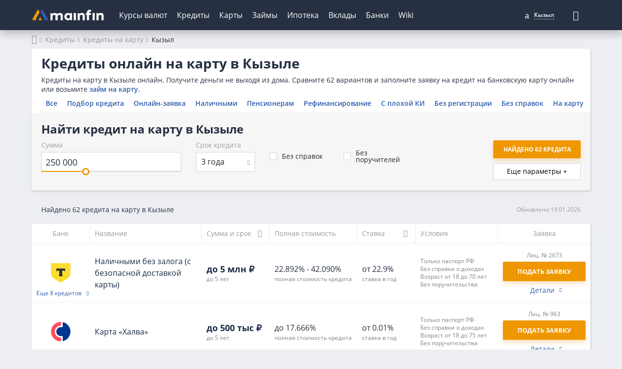

--- FILE ---
content_type: text/html; charset=UTF-8
request_url: https://mainfin.ru/credits/kredit-na-kartu/kizil
body_size: 39427
content:
<!DOCTYPE html><html lang="ru-RU"><head><meta http-equiv="x-dns-prefetch-control" content="on"><link rel="preconnect" href="https://yastatic.net/" ><link rel="preconnect" href="https://mc.yandex.ru/"><link rel="preconnect" href="https://avatars.mds.yandex.net/"><link rel="preconnect" href="https://ads.adfox.ru" ><meta charset="UTF-8"/><meta name="viewport" content="width=device-width, initial-scale=1"><meta name="theme-color" content="#263042"><meta name="format-detection" content="telephone=no"><link rel="icon" href="/img/favicon/favicon.ico" type="image/x-icon"><link rel="apple-touch-icon-precomposed" href="/img/favicon/apple-touch-icon.jpg"><link rel="apple-touch-icon" sizes="60x60" href="/img/favicon/apple-touch-icon-60x60.jpg"><link rel="apple-touch-icon" sizes="76x76" href="/img/favicon/apple-touch-icon-76x76.jpg"><link rel="apple-touch-icon" sizes="120x120" href="/img/favicon/apple-touch-icon-120x120.jpg"><link rel="apple-touch-icon" sizes="152x152" href="/img/favicon/apple-touch-icon-152x152.jpg"><link rel="apple-touch-icon" sizes="180x180" href="/img/favicon/apple-touch-icon-180x180.jpg"><link rel="icon" type="image/png" href="/img/favicon/android-chrome-192x192.png" sizes="192x192"><link rel="icon" type="image/png" href="/img/favicon/favicon-96x96.png" sizes="96x96"><link rel="icon" type="image/png" href="/img/favicon/favicon-16x16.png" sizes="16x16"><link rel="image_src" href="/img/logo.png"><link rel="manifest" href="https://mainfin.ru/manifest.json"><link rel="preload"
          href="https://mainfin.ru/fonts/open-sans-v18-latin_cyrillic-regular.woff2"
          as="font" crossorigin/><link rel="preload" href="https://mainfin.ru/fonts/open-sans-v18-latin_cyrillic-600.woff2"
          as="font" crossorigin/><link rel="preload" href="https://mainfin.ru/fonts/open-sans-v18-latin_cyrillic-700.woff2"
          as="font" crossorigin/><!-- Предзагрузка иконочных шрифтов в зависимости от новизны ассета --><link rel="preload" href="https://mainfin.ru/fonts/mainfin-font.woff2?v=1"
              as="font" crossorigin/><link rel="preload" href="https://static.mainfin.ru/mainfin/frontend/img/logo.svg" as="image"><title>Кредиты онлайн на карту в Кызыле, срочно взять кредит на карту без отказа - 62 предложений</title><style> @font-face {
            font-family: 'Open Sans';
            font-style: normal;
            font-weight: 400;
            font-display: swap;
            src: local(''),
            url('https://mainfin.ru/fonts/open-sans-v18-latin_cyrillic-regular.woff2') format('woff2'),
            url('https://mainfin.ru/fonts/open-sans-v18-latin_cyrillic-regular.woff') format('woff');
        }

        @font-face {
            font-family: 'Open Sans';
            font-style: normal;
            font-weight: 600;
            font-display: swap;
            src: local(''),
            url('https://mainfin.ru/fonts/open-sans-v18-latin_cyrillic-600.woff2') format('woff2'),
            url('https://mainfin.ru/fonts/open-sans-v18-latin_cyrillic-600.woff') format('woff');
        }

        @font-face {
            font-family: 'Open Sans';
            font-style: normal;
            font-weight: 700;
            font-display: swap;
            src: local(''),
            url('https://mainfin.ru/fonts/open-sans-v18-latin_cyrillic-700.woff2') format('woff2'),
            url('https://mainfin.ru/fonts/open-sans-v18-latin_cyrillic-700.woff') format('woff');
        }

        html, body {
            font-family: 'Open Sans', sans-serif;
        }

        body.hide-mobile-interstitial #modalAppMobileInterstitial{
            opacity: 0;
            transition: 0s;
        }
        /* Данные стили используются только на страницах новейшего типа */
        
        @font-face {
            font-family: "mainfin-font";
            font-display: swap;
            src: local(''),
            url("https://mainfin.ru/fonts/mainfin-font.woff2?v=1") format("woff2"),
            url("https://mainfin.ru/fonts/mainfin-font.eot?v=1") format("embedded-opentype"),
            url("https://mainfin.ru/fonts/mainfin-font.woff?v=1") format("woff"),
            url("https://mainfin.ru/fonts/mainfin-font.ttf?v=1") format("truetype");
            font-weight: normal;
            font-style: normal;
        }

        @font-face {
            font-family: 'FontAwesome';
            font-display: swap;
            src: url('https://mainfin.ru/fonts/fontawesome-webfont.eot?v=4.5.0');
            src: url('https://mainfin.ru/fonts/fontawesome-webfont.eot?#iefix&v=4.5.0') format('embedded-opentype'),
            url('https://mainfin.ru/fonts/fontawesome-webfont.woff2?v=4.5.0') format('woff2'),
            url('https://mainfin.ru/fonts/fontawesome-webfont.woff?v=4.5.0') format('woff'),
            url('https://mainfin.ru/fonts/fontawesome-webfont.ttf?v=4.5.0') format('truetype'),
            url('https://mainfin.ru/fonts/fontawesome-webfont.svg?v=4.5.0#fontawesomeregular') format('svg');
            font-weight: normal;
            font-style: normal;
        }

        @font-face {
            font-family: 'Glyphicons Halflings';
            font-display: swap;
            src: url('https://mainfin.ru/fonts/glyphicons-halflings-regular.eot');
            src: url('https://mainfin.ru/fonts/glyphicons-halflings-regular.eot?#iefix') format('embedded-opentype'),
            url('https://mainfin.ru/fonts/glyphicons-halflings-regular.woff2') format('woff2'),
            url('https://mainfin.ru/fonts/glyphicons-halflings-regular.woff') format('woff'),
            url('https://mainfin.ru/fonts/glyphicons-halflings-regular.ttf') format('truetype'),
            url('https://mainfin.ru/fonts/glyphicons-halflings-regular.svg#glyphicons_halflingsregular') format('svg');
        }

        
        .icon {
            font-family: 'icon-font' !important;
            font-style: normal;
            font-weight: normal;
            font-variant: normal;
            text-transform: none;
            line-height: 1;
            -webkit-font-smoothing: antialiased;
            -moz-osx-font-smoothing: grayscale;
        } </style><script>window.yaMetrikaID = 21365656+'';</script><meta  name="referrer" content="origin-when-cross-origin" /><meta  name="description" content="Взять кредит на карту онлайн в Кызыле. Оформите кредит на карту в банках Кызыла, оставив заявку на сайте не выходя из дома." /><meta  name="keywords" content="кредит на карту, кредит на карточку, оформить, в Кызыле" /><meta  property="og:image" content="https://static.mainfin.ru/mainfin/frontend/img/og-images/credits.png" /><meta  property="og:title" content="Кредиты онлайн на карту в Кызыле, срочно взять кредит на карту без отказа - 62 предложений" /><meta  property="og:description" content="Взять кредит на карту онлайн в Кызыле. Оформите кредит на карту в банках Кызыла, оставив заявку на сайте не выходя из дома." /><meta  property="og:url" content="https://mainfin.ru/credits/kredit-na-kartu/kizil" /><meta  property="og:type" content="website" /><link rel='canonical' href='/credits/kredit-na-kartu/kizil'><link href="https://mainfin.ru/credits/kredit-na-kartu/kizil/amp?city=kizil" rel="amphtml"><link href="https://mainfin.ru/minify/e9e772c7cfb5d4b520d85532a4ae16d44c529e21.css" rel="stylesheet"><link href="https://mainfin.ru/minify/b110c00809291bcdeae522e1999c460b36c7fe00.css" rel="stylesheet"><script type="text/javascript">var verify_code_url = "L3NlbmQtY29kZS92ZXJpZnk=";
var sms_length = 4;
var isTestServer = false;
var yiiEnv = "prod";
var cookieSecure = false;
var cookieHttpOnly = false;
var cookieSamesite = false;
var dadataToken = "2b4e31395ce022027eae9bb976fc4030c00b7c54";
var GLOBAL_NAME = "ANALYTIC_SESSION";</script><meta name="csrf-param" content="_csrf"><meta name="csrf-token" content="V2Kt1qwfV6Y6Ye1SZu3vXC8MijBJI-E3_jz8gynPXEIlT-6Y_WYwlFQUqTgup7YJS0rsRj1bkAeoVZvLefcENQ=="><script>window.yaCounterID = 'yaCounter21365656'</script></head><body><div class="dialogue_shadow"></div><script> window.api_ip_ref = 'L3RyYWNraW5nL2lwaWZ5';
        window.user_identity_url = 'L3VzZXItaWRlbnRpdHkvcHVzaA==';
        window.user_data_url = 'L3VzZXItaWRlbnRpdHkvcHVzaC1kYXRh';
        window.user_findby_url = 'L3VzZXItaWRlbnRpdHkvZmluZGJ5';
        window.user_refreh_token_url = 'L2F1dGgvcmVmcmVzaC10b2tlbg==';
window.cookieName = 'cityId'
window.checkUrl = '/ajax/set-cookie'</script><header class="new-header"><div class="new-header__fix"><div class="container"><div class="new-header__inner"><div class="new-header__nav-back" data-nav-back> Главное меню </div><a class="new-header__logo" href="/" data-nav-logo><img src="https://static.mainfin.ru/mainfin/frontend/img/logo.svg" alt="MainFin"></a><nav class="new-header__nav new-nav" data-nav><ul class="new-nav__list"><li class="main-menu-link new-nav__item "
                            data-nav-item><a class="new-nav__link" href="/currency">Курсы валют</a><div class="new-nav__sub-nav sub-nav" data-sub-nav><div class="container"><div class="sub-nav__inner"><div class="sub-nav__cell sub-nav__cell--50"><a class="sub-nav__title" href="/currency">Курсы валют</a><ul class="sub-nav__list"><li class="sub-nav__item"><a class="sub-nav__link" href="/currency/usd">Курс доллара</a></li><li class="sub-nav__item"><a class="sub-nav__link" href="/currency/eur">Курс евро</a></li><li class="sub-nav__item"><a class="sub-nav__link" href="/currency/cny">Курс юаня</a></li></ul></div><div class="sub-nav__cell sub-nav__cell--25"><a class="sub-nav__title" href="/currency/cb-rf">ЦБ РФ</a><ul class="sub-nav__list"><li class="sub-nav__item"><a class="sub-nav__link" href="/converter">Конвертер валют</a></li><li class="sub-nav__item"><a class="sub-nav__link" href="/currency/cb-rf/date">Архив ЦБ РФ</a></li><li class="sub-nav__item"><a class="sub-nav__link" href="/currency/cb-rf/usd">Курс доллара ЦБ</a></li><li class="sub-nav__item"><a class="sub-nav__link" href="/currency/cb-rf/eur">Курс евро ЦБ</a></li></ul></div><div class="sub-nav__cell sub-nav__cell--25"><a class="sub-nav__title" href="/crypto/rates">Курсы криптовалют</a><ul class="sub-nav__list"><li class="sub-nav__item"><a class="sub-nav__link" href="/crypto/bitcoin">Курс биткоина</a></li></ul></div></div></div></div></li><li class="main-menu-link new-nav__item "
                            data-nav-item><a class="new-nav__link" href="/credits">Кредиты</a><div class="new-nav__sub-nav sub-nav" data-sub-nav><div class="container"><div class="sub-nav__inner"><div class="sub-nav__cell sub-nav__cell--25"><a class="sub-nav__title" href="/zayavka/credit?type=3">Подбор кредита</a><ul class="sub-nav__list"><li class="sub-nav__item"><a class="sub-nav__link" href="/credits">Потребительские кредиты</a></li><li class="sub-nav__item"><a class="sub-nav__link" href="/credits/onlayn-zayavka-na-kredit">Онлайн-заявка</a></li><li class="sub-nav__item"><a class="sub-nav__link" href="/credits/kredit-dlya-plohoy-istorii">С плохой историей</a></li><li class="sub-nav__item"><a class="sub-nav__link" href="/credits/refinansirovanie-kreditov">Рефинансирование кредита</a></li><li class="sub-nav__item"><a class="sub-nav__link" href="/credits/kredit-pensioneram">Пенсионерам</a></li><li class="sub-nav__item"><a class="sub-nav__link" href="/credits/kredit-nalichnymi">Наличными</a></li><li class="sub-nav__item"><a class="sub-nav__link" href="/credits/kredit-na-kartu">На карту</a></li><li class="sub-nav__item"><a class="sub-nav__link" href="/kreditniy-calculator">Калькулятор</a></li></ul></div><div class="sub-nav__cell sub-nav__cell--25"><a class="sub-nav__title" href="/online-oplata/credits">Погашение кредитов</a><ul class="sub-nav__list"><li class="sub-nav__item"><a class="sub-nav__link" href="/online-oplata/credits/tcs">Т-Банк</a></li><li class="sub-nav__item"><a class="sub-nav__link" href="/online-oplata/credits/homecreditbank">Хоум Банк</a></li><li class="sub-nav__item"><a class="sub-nav__link" href="/online-oplata/credits/otpbank">ОТП Банк</a></li><li class="sub-nav__item"><a class="sub-nav__link" href="/online-oplata/credits/sovcombank">Совкомбанк</a></li><li class="sub-nav__item"><a class="sub-nav__link" href="/online-oplata/credits/pochtabank">Почта Банк</a></li><li class="sub-nav__item"><a class="sub-nav__link" href="/online-oplata/credits/vtb">Банк ВТБ</a></li><li class="sub-nav__item"><a class="sub-nav__link" href="/online-oplata/credits/rencredit">Ренессанс Банк</a></li><li class="sub-nav__item"><a class="sub-nav__link" href="/online-oplata/credits/sberbank">СберБанк</a></li></ul></div><div class="sub-nav__cell sub-nav__cell--25"><a class="sub-nav__title" href="/autocredits">Автокредиты</a><ul class="sub-nav__list"><li class="sub-nav__item"><a class="sub-nav__link" href="/autocredits/zayavka-na-avtokredit-onlayn">Онлайн-заявка</a></li><li class="sub-nav__item"><a class="sub-nav__link" href="/autocredits/avtokredit-bez-pervonachalnogo-vznosa">Без первого взноса</a></li><li class="sub-nav__item"><a class="sub-nav__link" href="/autocredits/kredit-na-avto-s-probegom">На авто с пробегом</a></li><li class="sub-nav__item"><a class="sub-nav__link" href="/autocredits/avtokredit-s-plohoj-kreditnoj-istoriej">С плохой историей</a></li><li class="sub-nav__item"><a class="sub-nav__link" href="/autocredits/avtocredit-calculator">Калькулятор</a></li></ul></div><div class="sub-nav__cell sub-nav__cell--25"><a class="sub-nav__title" href="/business-credits">Кредиты для бизнеса</a><ul class="sub-nav__list"><li class="sub-nav__item"><a class="sub-nav__link" href="/business-credits/kredit-dlya-ip">Для ИП</a></li><li class="sub-nav__item"><a class="sub-nav__link" href="/business-credits/overdraft-dlya-biznesa">C овердрафтом</a></li><li class="sub-nav__item"><a class="sub-nav__link" href="/business-credits/na-popolnenie-oborotnyh-sredstv">На пополнение ОС</a></li></ul></div></div></div></div></li><li class="main-menu-link new-nav__item "
                            data-nav-item><a class="new-nav__link" href="javascript:;">Карты</a><div class="new-nav__sub-nav sub-nav" data-sub-nav><div class="container"><div class="sub-nav__inner"><div class="sub-nav__cell sub-nav__cell--50"><a class="sub-nav__title" href="/credit-cards">Кредитные карты</a><ul class="sub-nav__list"><li class="sub-nav__item"><a class="sub-nav__link" href="/zayavka/credit-card?type=3">Подбор карты</a></li><li class="sub-nav__item"><a class="sub-nav__link" href="/credit-cards/onlayn-zayavka-na-kreditnye-karty">Онлайн-заявка</a></li><li class="sub-nav__item"><a class="sub-nav__link" href="/credit-cards/kreditnye-karty-s-plohoj-kreditnoj-istoriej">С плохой историей</a></li><li class="sub-nav__item"><a class="sub-nav__link" href="/credit-cards/kreditnye-karty-rassrochki">С рассрочкой</a></li><li class="sub-nav__item"><a class="sub-nav__link" href="/credit-cards/kreditnye-karty-momentalnye">Моментальные</a></li><li class="sub-nav__item"><a class="sub-nav__link" href="/credit-cards/calculator-kreditnyh-kart">Калькулятор</a></li><li class="sub-nav__item"><a class="sub-nav__link" href="/credit-cards/kreditnye-karty-dlya-pensionerov">Пенсионерам</a></li><li class="sub-nav__item"><a class="sub-nav__link" href="/credit-cards/kreditnye-karty-s-dostavkoj">С доставкой</a></li><li class="sub-nav__item"><a class="sub-nav__link" href="/credit-cards/besprocentnye">Без процентов</a></li></ul></div><div class="sub-nav__cell sub-nav__cell--50"><a class="sub-nav__title" href="/debetovye-karty">Дебетовые карты</a><ul class="sub-nav__list"><li class="sub-nav__item"><a class="sub-nav__link" href="/debetovye-karty/onlayn-zayavka">Онлайн-заявка</a></li><li class="sub-nav__item"><a class="sub-nav__link" href="/debetovye-karty/cashback"> С кэшбэком</a></li><li class="sub-nav__item"><a class="sub-nav__link" href="/debetovye-karty/s-dostavkoy">С доставкой</a></li><li class="sub-nav__item"><a class="sub-nav__link" href="/debetovye-karty/besplatnye">Бесплатные</a></li></ul></div></div></div></div></li><li class="main-menu-link new-nav__item "
                            data-nav-item><a class="new-nav__link" href="/zaimy">Займы</a><div class="new-nav__sub-nav sub-nav" data-sub-nav><div class="container"><div class="sub-nav__inner"><div class="sub-nav__cell sub-nav__cell--50"><a class="sub-nav__title" href="/zaimy">Микрозаймы</a><ul class="sub-nav__list"><li class="sub-nav__item"><a class="sub-nav__link" href="/zayavka/zaym?from=menu">Подбор займа</a></li><li class="sub-nav__item"><a class="sub-nav__link" href="/zaimy/pod-zalog-pts">Займы под залог ПТС</a></li><li class="sub-nav__item"><a class="sub-nav__link" href="/zaimy/bystro">Быстрые займы</a></li><li class="sub-nav__item"><a class="sub-nav__link" href="/zaimy/onlain">Займ онлайн</a></li><li class="sub-nav__item"><a class="sub-nav__link" href="/zaimy/bez-protsentov">Займы без процентов</a></li><li class="sub-nav__item"><a class="sub-nav__link" href="/zaimy/na-kartu">Займы на карту</a></li><li class="sub-nav__item"><a class="sub-nav__link" href="/zaimy/bez-otkaza">Займы без отказа</a></li><li class="sub-nav__item"><a class="sub-nav__link" href="/zaimy/do-zarplaty">Займы до зарплаты</a></li><li class="sub-nav__item"><a class="sub-nav__link" href="/zaimy/s-plohoi-ki">С плохой историей</a></li><li class="sub-nav__item"><a class="sub-nav__link" href="/zaimy/novye">Новые</a></li><li class="sub-nav__item"><a class="sub-nav__link" href="/kalkulyator-zaimy">Калькулятор займов</a></li></ul></div><div class="sub-nav__cell sub-nav__cell--25"><a class="sub-nav__title" href="/mfo">МФО</a><ul class="sub-nav__list"><li class="sub-nav__item"><a class="sub-nav__link" href="/mfo/platiza">Платиза</a></li><li class="sub-nav__item"><a class="sub-nav__link" href="/mfo/monetkin">Монеткин</a></li><li class="sub-nav__item"><a class="sub-nav__link" href="/mfo/dozarplati">До зарплаты</a></li><li class="sub-nav__item"><a class="sub-nav__link" href="/mfo/creditplus">Creditplus</a></li><li class="sub-nav__item"><a class="sub-nav__link" href="/mfo/kviku">Kviku</a></li></ul></div><div class="sub-nav__cell sub-nav__cell--25"><a class="sub-nav__title" href="/online-oplata/zaimy">Погашение займов</a><ul class="sub-nav__list"><li class="sub-nav__item"><a class="sub-nav__link" href="/online-oplata/zaimy/kviku">Kviku</a></li><li class="sub-nav__item"><a class="sub-nav__link" href="/online-oplata/zaimy/ekapusta">еКапуста</a></li><li class="sub-nav__item"><a class="sub-nav__link" href="/online-oplata/zaimy/kupi-ne-kopi">Купи не копи</a></li><li class="sub-nav__item"><a class="sub-nav__link" href="/online-oplata/zaimy/migcredit">МИГ Кредит</a></li><li class="sub-nav__item"><a class="sub-nav__link" href="/online-oplata/zaimy/webbankir">Webbankir</a></li></ul></div></div></div></div></li><li class="main-menu-link new-nav__item "
                            data-nav-item><a class="new-nav__link" href="/mortgage">Ипотека</a><div class="new-nav__sub-nav sub-nav" data-sub-nav><div class="container"><div class="sub-nav__inner"><div class="sub-nav__cell sub-nav__cell--50"><a class="sub-nav__title" href="/mortgage">Ипотека</a><ul class="sub-nav__list"><li class="sub-nav__item"><a class="sub-nav__link" href="/mortgage/nizkij-procent-po-ipoteke">Под низкий процент</a></li><li class="sub-nav__item"><a class="sub-nav__link" href="/mortgage/ipoteka-mnogodetnym-semyam">Многодетным</a></li><li class="sub-nav__item"><a class="sub-nav__link" href="/mortgage/sotsialnaya-ipoteka">Социальная ипотека</a></li><li class="sub-nav__item"><a class="sub-nav__link" href="/mortgage/ipoteka-na-novostrojku">На новостройку</a></li><li class="sub-nav__item"><a class="sub-nav__link" href="/mortgage/ipoteka-bez-pervonachalnogo-vznosa">Без первого взноса</a></li><li class="sub-nav__item"><a class="sub-nav__link" href="/mortgage/refinansirovanie-ipoteki">Рефинансирование ипотеки</a></li><li class="sub-nav__item"><a class="sub-nav__link" href="/mortgage/ipoteka-na-kvartiry">На квартиру</a></li><li class="sub-nav__item"><a class="sub-nav__link" href="/mortgage/ipoteka-na-stroitelstvo-doma">На дом</a></li><li class="sub-nav__item"><a class="sub-nav__link" href="/mortgage/calculator-ipoteki">Калькулятор</a></li></ul></div></div></div></div></li><li class="main-menu-link new-nav__item "
                            data-nav-item><a class="new-nav__link" href="/deposits">Вклады</a><div class="new-nav__sub-nav sub-nav" data-sub-nav><div class="container"><div class="sub-nav__inner"><div class="sub-nav__cell sub-nav__cell--75"><a class="sub-nav__title" href="/deposits">Вклады</a><ul class="sub-nav__list"><li class="sub-nav__item"><a class="sub-nav__link" href="/deposits/vygodnue-vklady">Выгодные</a></li><li class="sub-nav__item"><a class="sub-nav__link" href="/deposits/vklady-pod-visokii-procent">Под высокий процент</a></li><li class="sub-nav__item"><a class="sub-nav__link" href="/deposits/nakopitelnye-vklady">Накопительные счета</a></li><li class="sub-nav__item"><a class="sub-nav__link" href="/deposits/vklady-v-rublyah">В рублях</a></li><li class="sub-nav__item"><a class="sub-nav__link" href="/deposits/vklady-v-dollarah">В долларах</a></li><li class="sub-nav__item"><a class="sub-nav__link" href="/deposits/vklady-v-evro">В евро</a></li><li class="sub-nav__item"><a class="sub-nav__link" href="/deposits/vklady-dlya-pensionerov">Для пенсионеров</a></li><li class="sub-nav__item"><a class="sub-nav__link" href="/kalkulyator-vkladov">Калькулятор вкладов</a></li></ul></div></div></div></div></li><li class="main-menu-link new-nav__item "
                            data-nav-item><a class="new-nav__link" href="/banki">Банки</a><div class="new-nav__sub-nav sub-nav" data-sub-nav><div class="container"><div class="sub-nav__inner"><div class="sub-nav__cell sub-nav__cell--25 | RENDER(//autocomplete/_bank)"><a class="sub-nav__title" href="/banki">Банки Кызыла</a><form class="form-search"><input type="text" class="input input--search mb-20 autoCompleteInput autoCompleteDropDown search-input autoCompleteInput autoCompleteDropDown search-input" name="attribute" placeholder="Введите название банка" data-class="Bank" data-attribute="name" data-params='{"link":true,"highlight":true,"find_mode":"","no_complete":"true"}' autocomplete="off" data-counter="-1" data-timeout="300"><ul class="autoCompleteList mobBankAutocomplete autoCompleteList--max-height"></ul></form><ul class="sub-nav__list"></ul></div><div class="sub-nav__cell sub-nav__cell--25"><a class="sub-nav__title" href="/banki/rating">Рейтинги банков</a><ul class="sub-nav__list"><li class="sub-nav__item"><a class="sub-nav__link" href="/bank/sberbank">Сбербанк</a></li><li class="sub-nav__item"><a class="sub-nav__link" href="/bank/vtb">Банк ВТБ</a></li><li class="sub-nav__item"><a class="sub-nav__link" href="/bank/gazprombank">Газпромбанк</a></li><li class="sub-nav__item"><a class="sub-nav__link" href="/bank/alfabank">Альфа-Банк</a></li><li class="sub-nav__item"><a class="sub-nav__link" href="/bank/mkb">Московский Кредитный Банк</a></li></ul></div><div class="sub-nav__cell sub-nav__cell--50"><a class="sub-nav__title" href="/banki/otzyvy">Отзывы о банках</a><ul class="sub-nav__list"></ul></div></div></div></div></li><li class="main-menu-link new-nav__item  only-link"
                            data-nav-item><a class="new-nav__link only-link" href="/wiki">Wiki</a></li></ul></nav><div class="new-header__null"></div><div class="new-header__settings settings-nav"><div class="settings-nav__local"><a class="main-menu-link city-link" data-toggle="modal" data-js="show-modal" data-target="#modal-city" data-avaliable="true"><i class="own-font-marker marker-icon"></i><span class="settings-nav__city" title="Кызыл">Кызыл</span></a></div><form class="settings-nav__search" action="/site/search" id="sb-search"><input class="settings-nav__search-input" type="text" placeholder="Поиск" data-search-imput
               value="" name="q" id="search"><button class="settings-nav__search-btn settings-nav__search-btn--submit" type="submit"
                data-search-submit></button><button class="settings-nav__search-btn" type="button" data-search-btn></button></form></div><div class="new-header__nav-btn" data-nav-btn><svg class="ham hamRotate ham8" viewBox="0 0 100 100" width="50"><path class="line top"
                          d="m 30,33 h 40 c 3.722839,0 7.5,3.126468 7.5,8.578427 0,5.451959 -2.727029,8.421573 -7.5,8.421573 h -20"/><path class="line middle" d="m 30,50 h 40"/><path class="line bottom"
                          d="m 70,67 h -40 c 0,0 -7.5,-0.802118 -7.5,-8.365747 0,-7.563629 7.5,-8.634253 7.5,-8.634253 h 20"/></svg></div></div></div></div><input type="hidden" id="active_path" name="active_path" value="/credits/kredit-na-kartu/kizil"></header><!--AdFox START--><!--Myfintutads--><!--Площадка: mainfin.ru / Все страницы / rastiashka_top_adaptive--><!--Категория: <не задана>--><!--Тип баннера: rastiashka_top--><div id="adfox_157200903729925430"></div><!--AdFox START--><!--Myfintutads--><!--Площадка: mainfin.ru / Все страницы / branding--><!--Категория: <не задана>--><!--Тип баннера: branding--><div id="adfox_15403880537101448"></div><div id="branding-shift"></div><div class="container"><!-- breadcrumb --><ul class="breadcrumb "><li><a href='/'><span><span class="hide">Главная</span><i class="fa fa-home"></i></span></a></li><li><a href='/credits'><span>Кредиты</span></a></li><li><a href='/credits/kredit-na-kartu'><span>Кредиты на карту</span></a></li><li class="active"><span>Кызыл</span></li></ul><script type="application/ld+json">{"@context":"http://schema.org","@type":"BreadcrumbList","itemListElement":[{"@type":"ListItem","position":1,"name":"Главная","item":"https://mainfin.ru/"},{"@type":"ListItem","position":2,"name":"Кредиты","item":"https://mainfin.ru/credits"},{"@type":"ListItem","position":3,"name":"Кредиты на карту","item":"https://mainfin.ru/credits/kredit-na-kartu"},{"@type":"ListItem","position":4,"name":"Кызыл","item":"https://mainfin.ru/credits/kredit-na-kartu/kizil"}]}</script><!-- breadcrumb --><!-- calculator --><section class="credits"><div ><h1>Кредиты онлайн на карту в Кызыле</h1></div><hr class="title"><div class="text-mob-hide "><div class="text-mob-hide__content"><p>Кредиты на карту в Кызыле онлайн. Получите деньги не выходя из дома. Сравните 62 вариантов и заполните заявку на кредит на банковскую карту онлайн или возьмите <a href="/zaimy/na-kartu">займ на карту</a>.</p></div><button class="text-mob-hide__btn g-btn-more pl-20" type="button"> Показать весь </button></div><div class="tab-panel"><ul class="nav nav-tabs"><li><a href="/credits">Все</a></li><li><a href="/zayavka/credit?type=3">Подбор кредита</a></li><li><a href="/credits/onlayn-zayavka-na-kredit">Онлайн-заявка</a></li><li><a href="/credits/kredit-nalichnymi">Наличными</a></li><li><a href="/credits/kredit-pensioneram">Пенсионерам</a></li><li><a href="/credits/refinansirovanie-kreditov">Рефинансирование</a></li><li><a href="/credits/kredit-dlya-plohoy-istorii">С плохой КИ</a></li><li><a href="/credits/kredit-bez-registratsii">Без регистрации</a></li><li><a href="/credits/kredit-bez-spravok">Без справок</a></li><li><a href="/credits/kredit-na-kartu">На карту</a></li></ul></div><div class="calculator calculator-new calculator-new--mob calculator-new--mob-product calculator--credits"><div class='calculator-new__content'><!--AdFox START--><!--Myfintutads--><!--Площадка: mainfin.ru / Все страницы / branding_calculator_credit_adaptive--><!--Категория: <не задана>--><!--Тип баннера: branding_calculator--><div id="adfox_159188480369548857"></div><div class='calculator-new__title'><div class="col-md-12"><h2>Найти кредит на карту в Кызыле</h2></div></div><form action="/credits/kredit-na-kartu/kizil#best-loans" method="get" data-form_id="230"><input type='hidden' name='urlHasCity' value='true'><div class='row'><div class='col-md-12 col-lg-10'><div class="calculator-new__body"><div class="col-md-4"><div class="slider_wrapper"><label for="w0">Сумма</label><input type="tel" class="text_slider custom_value currency_inp" name="Creditgroup[amount]" value="250000" autocomplete="off"><input type="text" id="w0" class="inp_slider amount_slider" value="250000" data-default-value="250000" data-iname="RUB" data-slider-min="0" data-slider-max="37" data-slider-step="1" data-slider-value="12" data-slider-denom="0" data-custom-values='[10000,20000,30000,40000,50000,60000,70000,80000,90000,100000,150000,200000,250000,300000,350000,400000,450000,500000,550000,600000,650000,700000,750000,800000,850000,900000,950000,1000000,1200000,1400000,1600000,1800000,2000000,2200000,2400000,2600000,2800000,3000000]' data-dynamic-slider="1" data-slider-id="5"><input type="hidden" name="Creditgroup[currency_id]" value="5"></div></div><div class="col-md-2 col-xs-12"><label for="w2">Срок кредита</label><select id="w2" class="cs-select cs-skin-elastic selectric-sel" name="Creditgroup[period]" data-default-value="36"><option value="3">3 месяца</option><option value="6">6 месяцев</option><option value="9">9 месяцев</option><option value="12">1 год</option><option value="18">1.5 года</option><option value="24">2 года</option><option value="36" selected>3 года</option><option value="48">4 года</option><option value="60">5 лет</option><option value="72">6 лет</option></select></div><div class="col-md-2 col-xs-5"><input type="checkbox" id="w4" class="magic-checkbox" name="Creditgroup[profit_info]" value="0" data-default-value=""><label for="w4">Без справок</label></div><div class="col-md-2 col-xs-7"><input type="checkbox" id="w6" class="magic-checkbox" name="Creditgroup[guarantor]" value="0" data-default-value=""><label for="w6">Без поручителей</label></div></div><input type="hidden" id="w8" name="Creditgroup[top_bank]" data-default-value=""><input type="hidden" id="w10" name="Creditgroup[collateral_options]" data-default-value=""><input type="hidden" id="w12" name="Creditgroup[receive_options]" value="3" data-default-value="3"><input type="hidden" id="w14" name="Creditgroup[profit_info]" data-default-value=""><input type="hidden" id="w16" name="Creditgroup[review_period_h]" data-default-value=""><input type="hidden" id="w18" name="Creditgroup[fee]" data-default-value=""><input type="hidden" id="w20" name="Creditgroup[insurance]" data-default-value=""><input type="hidden" id="w22" name="Creditgroup[request]" data-default-value=""><input type="hidden" id="w24" name="Creditgroup[registraciya]" data-default-value=""><input type="hidden" id="w26" name="Creditgroup[bad_history]" data-default-value=""><input type="hidden" id="w28" name="Creditgroup[borrower]" data-default-value=""><input type="hidden" id="w30" name="Creditgroup[manage]" value="" data-default-value=""><input type="hidden" id="w32" name="Creditgroup[last_work_place_experience]" data-default-value=""><input type="hidden" id="w34" name="Creditgroup[bank_id]" data-default-value=""></div><div class="row button-block"><div><button type="button" class="btn btn-primary scroll-slowly" data-href="#banks-loans" data-dismiss="modal">Найдено 62 кредита</button></div><div><a href="#" class="btn btn-more" data-toggle="modal" data-target="#modal-calculator-form">Еще параметры +<span class="btn-more__counter hidden">0</span></a></div></div></div></form></div></div></section><!-- calculator --><!-- last-update --><div id="adfox_153079686852232704"></div><div class="link-refinance"></div><div class="last-update df--aic"><div class="heading-reset"><h2>Найдено 62 кредита на карту в Кызыле </h2></div><p> Обновлено 19.01.2026</p></div><!-- last-update --><!-- bank-loans --><div class='default-table-wrap default-table-wrap--mob-bg-gray default-table-wrap--mb-10' id='banks-loans'><div class='product-detail-list'><div id="pj_products_listing" data-pjax-container="" data-pjax-push-state data-pjax-timeout="10000"><div class="o_auto pjax-sort-links"><div id="pjaxlinks_pj_products_listing" class="product-detail-list__header"><div class="product-detail-list__header-item"><div>Банк</div></div><div class="product-detail-list__header-item"><div>Название</div></div><div class="product-detail-list__header-item product-detail-list__header-item--sort"><span class="listing-products__btn-sort pjax-link" rel="nofollow" data-sort="amount_max" data-url="L2NyZWRpdHMva3JlZGl0LW5hLWthcnR1L2tpemlsP3NvcnQ9YW1vdW50X21heA=="><span class="listview-title"><span class="pjax-link" rel="nofollow" data-sort="payment">Сумма и срок</span></span></span></div><div class="product-detail-list__header-item"><div>Полная стоимость</div></div><div class="product-detail-list__header-item product-detail-list__header-item--sort"><span class="listing-products__btn-sort pjax-link" rel="nofollow" data-sort="rate_min" data-url="L2NyZWRpdHMva3JlZGl0LW5hLWthcnR1L2tpemlsP3NvcnQ9cmF0ZV9taW4="><span class="listview-title"><span class="pjax-link" rel="nofollow" data-sort="payment">Ставка</span></span></span></div><div class="product-detail-list__header-item"><div>Условия</div></div><div class="product-detail-list__header-item"><div>Заявка</div></div></div></div><div id="products_listing" class="list-view"><div class='product-detail-list__list'><div class="product-detail-list__item" data-key="507"><div class="product-detail-list__sub-item product-detail" data-product-id="860"
     data-product-type-id="1" data-subtype-id="16"
     data-type-id="1" data-product-detail="detail-block"><!--Банк--><div class="product-detail__cell product-detail__logo"><a href="/bank/tcs/kredity" target="_blank" data-pjax="0"><img class="product-detail__logo-img load_image" src="/img/empty.png" alt="Т-Банк" title="Т-Банк" data-url-img="https://static.mainfin.ru/shared/bank_logo/icons/tcs.svg"></a></div><!--Название--><div class="product-detail__cell product-detail__title" ><a class="add_get_to_list_url link-black" href="https://mainfin.ru/bank/tcs/kredity/nalicnymi-3" rel="nofollow" target="_blank" data-pjax="0">Наличными без залога (с безопасной доставкой карты)</a></div><!--Сумма и срок--><div class="product-detail__cell"><h4 class="product-detail__cell-content product-detail__price"> до 5 млн ₽ </h4><span class="product-detail__cell-description cell-description__price">Сумма</span><span class="product-detail__cell-content product-detail__period"> до 5 лет </span></div><!--Полная стоимость--><div class="product-detail__cell product-detail__full-price"><span class="product-detail__cell-content"><span class="xxx-ws-nw">22.892%</span> - <span class="xxx-ws-nw">42.090%</span></span><span class="product-detail__cell-description">полная стоимость кредита</span></div><!--Ставка--><div class="product-detail__cell product-detail__rate"><span class="product-detail__cell-content"> от 22.9% </span><span class="product-detail__cell-description">ставка в год</span></div><!--Условия--><div class="product-detail__cell product-detail__doc product-detail__fake-link-hover" role="button"
         data-toggle="tab"
         data-product-load-desc="load" data-product-detail-tab="#documents_860"
         aria-expanded="false"
         data-product-detail="detail-btn-open"><ul><li>Только паспорт РФ</li><li>Без справки о доходах</li><li>Возраст от 18 до 70 лет</li><li>Без поручительства</li></ul></div><div class="product-detail__cell product-detail__desc"></div><div class="product-detail__cell product-detail__offer"><button class="product-detail__close" data-product-detail="detail-btn"></button><button class="product-detail__detail product-detail__fake-link"
                data-product-detail-tab="#terms_860" data-product-load-desc="load"
                data-product-detail="detail-btn">Детали </button><div class="product-detail__offer-right btn-pretty-full-width"><div class="product-detail__licence product-detail__highlight text-center " > Лиц.
                № 2673</div><div class="js-our-counter " data-category_id="4" data-relation_id="860" data-is_one_update="0" data-update_count_one="0"><span class="btn btn-pretty btn-pretty-full-width  js_link_blank" rel="nofollow" onclick="generalAnalytics(&#039;list_list&#039;, &#039;tcs&#039;, &#039;credits&#039;, &#039;860&#039;, &#039;1&#039;, &#039;&#039;, &#039;&#039;, this);" data-link="[base64]"><span>Подать заявку</span></span></div></div></div></div><div class="product-detail-list__more-wrap" data-product-detail-list="more-item"><div class="product-detail-list__sub-item product-detail"
                 data-product-id="17852" data-product-type-id="1"
                 data-type-id="1" data-product-detail="detail-block"><!--Банк--><div class="product-detail__cell product-detail__logo"><a href="/bank/tcs/kredity" target="_blank" data-pjax="0"><img class="product-detail__logo-img load_image" src="/img/empty.png" alt="Т-Банк" title="Т-Банк" data-url-img="https://static.mainfin.ru/shared/bank_logo/icons/tcs.svg"></a></div><!--Название--><div class="product-detail__cell product-detail__title" ><a class="add_get_to_list_url link-black" href="https://mainfin.ru/bank/tcs/kredity/pod-zalog-kvartiry-5" target="_blank" data-pjax="0">Под залог недвижимости (с безопасной доставкой карты)</a></div><!--Сумма и период--><div class="product-detail__cell"><h4 class="product-detail__cell-content product-detail__price"> до 30 млн ₽ </h4><span class="product-detail__cell-description cell-description__price">Сумма</span><span class="product-detail__cell-content product-detail__period"> до 15 лет </span></div><!--Полная стоимость--><div class="product-detail__cell product-detail__full-price"><span class="product-detail__cell-content"><span class="xxx-ws-nw">20.892%</span> - <span class="xxx-ws-nw">32.913%</span></span><span class="product-detail__cell-description">полная стоимость кредита</span></div><!--Ставка--><div class="product-detail__cell product-detail__rate"><span class="product-detail__cell-content"> от 20.9% </span><span class="product-detail__cell-description">ставка в год</span></div><!--Условия--><div class="product-detail__cell product-detail__doc product-detail__fake-link-hover" role="button"
                     data-toggle="tab"
                     data-product-detail-tab="#documents_17852" data-product-load-desc="load"
                     data-product-detail="detail-btn-open"><ul><li>Паспорт + 1 документ</li><li>Без справки о доходах</li><li>Возраст от 18 до 70 лет</li><li>Без поручительства</li></ul></div><div class="product-detail__cell product-detail__desc"></div><div class="product-detail__cell product-detail__offer"><button class="product-detail__close" data-product-detail="detail-btn"></button><button class="product-detail__detail product-detail__fake-link"
                            data-product-detail-tab="#terms_17852"
                            data-product-load-desc="load" data-product-detail="detail-btn"> Детали </button><div class="product-detail__offer-right btn-pretty-full-width"><div class="product-detail__licence product-detail__highlight text-center " > Лиц. № 2673</div><div class="js-our-counter " data-category_id="4" data-relation_id="17852" data-is_one_update="0" data-update_count_one="0"><span class="btn btn-pretty btn-pretty-full-width  js_link_blank" rel="nofollow" onclick="generalAnalytics(&#039;list_list&#039;, &#039;tcs&#039;, &#039;credits&#039;, &#039;17852&#039;, &#039;1.2&#039;, &#039;&#039;, &#039;&#039;, this);" data-link="[base64]"><span>Подать заявку</span></span></div></div></div></div><div class="product-detail-list__sub-item product-detail"
                 data-product-id="18495" data-product-type-id="1"
                 data-type-id="1" data-product-detail="detail-block"><!--Банк--><div class="product-detail__cell product-detail__logo"><a href="/bank/tcs/kredity" target="_blank" data-pjax="0"><img class="product-detail__logo-img load_image" src="/img/empty.png" alt="Т-Банк" title="Т-Банк" data-url-img="https://static.mainfin.ru/shared/bank_logo/icons/tcs.svg"></a></div><!--Название--><div class="product-detail__cell product-detail__title" ><a class="add_get_to_list_url link-black" href="https://mainfin.ru/bank/tcs/kredity/refinansirovanie-53" target="_blank" data-pjax="0">Рефинансирование (с безопасной доставкой карты)</a></div><!--Сумма и период--><div class="product-detail__cell"><h4 class="product-detail__cell-content product-detail__price"> до 5 млн ₽ </h4><span class="product-detail__cell-description cell-description__price">Сумма</span><span class="product-detail__cell-content product-detail__period"> до 5 лет </span></div><!--Полная стоимость--><div class="product-detail__cell product-detail__full-price"><span class="product-detail__cell-content"><span class="xxx-ws-nw">24.895%</span> - <span class="xxx-ws-nw">39.905%</span></span><span class="product-detail__cell-description">полная стоимость кредита</span></div><!--Ставка--><div class="product-detail__cell product-detail__rate"><span class="product-detail__cell-content"> от 24.9% </span><span class="product-detail__cell-description">ставка в год</span></div><!--Условия--><div class="product-detail__cell product-detail__doc product-detail__fake-link-hover" role="button"
                     data-toggle="tab"
                     data-product-detail-tab="#documents_18495" data-product-load-desc="load"
                     data-product-detail="detail-btn-open"><ul><li>Только паспорт РФ</li><li>Без справки о доходах</li><li>Возраст от 18 до 70 лет</li><li>Без поручительства</li></ul></div><div class="product-detail__cell product-detail__desc"></div><div class="product-detail__cell product-detail__offer"><button class="product-detail__close" data-product-detail="detail-btn"></button><button class="product-detail__detail product-detail__fake-link"
                            data-product-detail-tab="#terms_18495"
                            data-product-load-desc="load" data-product-detail="detail-btn"> Детали </button><div class="product-detail__offer-right btn-pretty-full-width"><div class="product-detail__licence product-detail__highlight text-center " > Лиц. № 2673</div><div class="js-our-counter " data-category_id="4" data-relation_id="18495" data-is_one_update="0" data-update_count_one="0"><span class="btn btn-pretty btn-pretty-full-width  js_link_blank" rel="nofollow" onclick="generalAnalytics(&#039;list_list&#039;, &#039;tcs&#039;, &#039;credits&#039;, &#039;18495&#039;, &#039;1.3&#039;, &#039;&#039;, &#039;&#039;, this);" data-link="[base64]"><span>Подать заявку</span></span></div></div></div></div><div class="product-detail-list__sub-item product-detail"
                 data-product-id="19678" data-product-type-id="1"
                 data-type-id="1" data-product-detail="detail-block"><!--Банк--><div class="product-detail__cell product-detail__logo"><a href="/bank/tcs/kredity" target="_blank" data-pjax="0"><img class="product-detail__logo-img load_image" src="/img/empty.png" alt="Т-Банк" title="Т-Банк" data-url-img="https://static.mainfin.ru/shared/bank_logo/icons/tcs.svg"></a></div><!--Название--><div class="product-detail__cell product-detail__title" ><a class="add_get_to_list_url link-black" href="https://mainfin.ru/bank/tcs/kredity/na-obrazovanie-23" target="_blank" data-pjax="0">Образовательный</a></div><!--Сумма и период--><div class="product-detail__cell"><h4 class="product-detail__cell-content product-detail__price"> до 6 млн ₽ </h4><span class="product-detail__cell-description cell-description__price">Сумма</span><span class="product-detail__cell-content product-detail__period"> до 25 лет </span></div><!--Полная стоимость--><div class="product-detail__cell product-detail__full-price"><span class="product-detail__cell-content"><span class="xxx-ws-nw">2.950%</span> - <span class="xxx-ws-nw">3.000%</span></span><span class="product-detail__cell-description">полная стоимость кредита</span></div><!--Ставка--><div class="product-detail__cell product-detail__rate"><span class="product-detail__cell-content"> 3% </span><span class="product-detail__cell-description">ставка в год</span></div><!--Условия--><div class="product-detail__cell product-detail__doc product-detail__fake-link-hover" role="button"
                     data-toggle="tab"
                     data-product-detail-tab="#documents_19678" data-product-load-desc="load"
                     data-product-detail="detail-btn-open"><ul><li>Только паспорт РФ</li><li>Без справки о доходах</li><li>Возраст от 14 до 70 лет</li><li>Без поручительства</li></ul></div><div class="product-detail__cell product-detail__desc"></div><div class="product-detail__cell product-detail__offer"><button class="product-detail__close" data-product-detail="detail-btn"></button><button class="product-detail__detail product-detail__fake-link"
                            data-product-detail-tab="#terms_19678"
                            data-product-load-desc="load" data-product-detail="detail-btn"> Детали </button><div class="product-detail__offer-right btn-pretty-full-width"><div class="product-detail__licence product-detail__highlight text-center " > Лиц. № 2673</div><div class="js-our-counter " data-category_id="4" data-relation_id="19678" data-is_one_update="0" data-update_count_one="0"><span class="btn btn-pretty btn-pretty-full-width  js_link_blank" rel="nofollow" onclick="generalAnalytics(&#039;neleadgen&#039;, &#039;tcs&#039;, &#039;credits&#039;, &#039;19678&#039;, &#039;1.4&#039;, &#039;&#039;, &#039;&#039;, this);" data-link="/zayavka/general-with-bank?product_type_id=1&amp;credit_purpose_id=10&amp;product_id=19678&amp;bank_alias=tcs&amp;from=neleadgen">Подать заявку</span></div></div></div></div><div class="product-detail-list__sub-item product-detail"
                 data-product-id="19984" data-product-type-id="1"
                 data-type-id="1" data-product-detail="detail-block"><!--Банк--><div class="product-detail__cell product-detail__logo"><a href="/bank/tcs/kredity" target="_blank" data-pjax="0"><img class="product-detail__logo-img load_image" src="/img/empty.png" alt="Т-Банк" title="Т-Банк" data-url-img="https://static.mainfin.ru/shared/bank_logo/icons/tcs.svg"></a></div><!--Название--><div class="product-detail__cell product-detail__title" ><a class="add_get_to_list_url link-black" href="https://mainfin.ru/bank/tcs/kredity/pod-zalog-nedvizimosti-134" target="_blank" data-pjax="0">Под залог недвижимости</a></div><!--Сумма и период--><div class="product-detail__cell"><h4 class="product-detail__cell-content product-detail__price"> до 30 млн ₽ </h4><span class="product-detail__cell-description cell-description__price">Сумма</span><span class="product-detail__cell-content product-detail__period"> до 15 лет </span></div><!--Полная стоимость--><div class="product-detail__cell product-detail__full-price"><span class="product-detail__cell-content"><span class="xxx-ws-nw">20.892%</span> - <span class="xxx-ws-nw">32.913%</span></span><span class="product-detail__cell-description">полная стоимость кредита</span></div><!--Ставка--><div class="product-detail__cell product-detail__rate"><span class="product-detail__cell-content"> от 20.9% </span><span class="product-detail__cell-description">ставка в год</span></div><!--Условия--><div class="product-detail__cell product-detail__doc product-detail__fake-link-hover" role="button"
                     data-toggle="tab"
                     data-product-detail-tab="#documents_19984" data-product-load-desc="load"
                     data-product-detail="detail-btn-open"><ul><li>Паспорт + 1 документ</li><li>Без справки о доходах</li><li>Возраст от 18 до 70 лет</li><li>Без поручительства</li></ul></div><div class="product-detail__cell product-detail__desc"></div><div class="product-detail__cell product-detail__offer"><button class="product-detail__close" data-product-detail="detail-btn"></button><button class="product-detail__detail product-detail__fake-link"
                            data-product-detail-tab="#terms_19984"
                            data-product-load-desc="load" data-product-detail="detail-btn"> Детали </button><div class="product-detail__offer-right btn-pretty-full-width"><div class="product-detail__licence product-detail__highlight text-center " > Лиц. № 2673</div><div class="js-our-counter " data-category_id="4" data-relation_id="19984" data-is_one_update="0" data-update_count_one="0"><span class="btn btn-pretty btn-pretty-full-width  js_link_blank" rel="nofollow" onclick="generalAnalytics(&#039;neleadgen&#039;, &#039;tcs&#039;, &#039;credits&#039;, &#039;19984&#039;, &#039;1.5&#039;, &#039;&#039;, &#039;&#039;, this);" data-link="/zayavka/general-with-bank?product_type_id=1&amp;credit_purpose_id=10&amp;product_id=19984&amp;bank_alias=tcs&amp;from=neleadgen">Подать заявку</span></div></div></div></div><div class="product-detail-list__sub-item product-detail"
                 data-product-id="18664" data-product-type-id="1"
                 data-type-id="1" data-product-detail="detail-block"><!--Банк--><div class="product-detail__cell product-detail__logo"><a href="/bank/tcs/kredity" target="_blank" data-pjax="0"><img class="product-detail__logo-img load_image" src="/img/empty.png" alt="Т-Банк" title="Т-Банк" data-url-img="https://static.mainfin.ru/shared/bank_logo/icons/tcs.svg"></a></div><!--Название--><div class="product-detail__cell product-detail__title" ><a class="add_get_to_list_url link-black" href="https://mainfin.ru/bank/tcs/kredity/kredit-nalicnymi-21" target="_blank" data-pjax="0">Наличными без залога</a></div><!--Сумма и период--><div class="product-detail__cell"><h4 class="product-detail__cell-content product-detail__price"> до 5 млн ₽ </h4><span class="product-detail__cell-description cell-description__price">Сумма</span><span class="product-detail__cell-content product-detail__period"> до 5 лет </span></div><!--Полная стоимость--><div class="product-detail__cell product-detail__full-price"><span class="product-detail__cell-content"><span class="xxx-ws-nw">22.892%</span> - <span class="xxx-ws-nw">42.090%</span></span><span class="product-detail__cell-description">полная стоимость кредита</span></div><!--Ставка--><div class="product-detail__cell product-detail__rate"><span class="product-detail__cell-content"> от 22.9% </span><span class="product-detail__cell-description">ставка в год</span></div><!--Условия--><div class="product-detail__cell product-detail__doc product-detail__fake-link-hover" role="button"
                     data-toggle="tab"
                     data-product-detail-tab="#documents_18664" data-product-load-desc="load"
                     data-product-detail="detail-btn-open"><ul><li>Только паспорт РФ</li><li>Без справки о доходах</li><li>Возраст от 18 до 70 лет</li><li>Без поручительства</li></ul></div><div class="product-detail__cell product-detail__desc"></div><div class="product-detail__cell product-detail__offer"><button class="product-detail__close" data-product-detail="detail-btn"></button><button class="product-detail__detail product-detail__fake-link"
                            data-product-detail-tab="#terms_18664"
                            data-product-load-desc="load" data-product-detail="detail-btn"> Детали </button><div class="product-detail__offer-right btn-pretty-full-width"><div class="product-detail__licence product-detail__highlight text-center " > Лиц. № 2673</div><div class="js-our-counter " data-category_id="4" data-relation_id="18664" data-is_one_update="0" data-update_count_one="0"><span class="btn btn-pretty btn-pretty-full-width  js_link_blank" rel="nofollow" onclick="generalAnalytics(&#039;neleadgen&#039;, &#039;tcs&#039;, &#039;credits&#039;, &#039;18664&#039;, &#039;1.6&#039;, &#039;&#039;, &#039;&#039;, this);" data-link="/zayavka/general-with-bank?product_type_id=1&amp;credit_purpose_id=10&amp;product_id=18664&amp;bank_alias=tcs&amp;from=neleadgen">Подать заявку</span></div></div></div></div><div class="product-detail-list__sub-item product-detail"
                 data-product-id="17850" data-product-type-id="1"
                 data-type-id="1" data-product-detail="detail-block"><!--Банк--><div class="product-detail__cell product-detail__logo"><a href="/bank/tcs/kredity" target="_blank" data-pjax="0"><img class="product-detail__logo-img load_image" src="/img/empty.png" alt="Т-Банк" title="Т-Банк" data-url-img="https://static.mainfin.ru/shared/bank_logo/icons/tcs.svg"></a></div><!--Название--><div class="product-detail__cell product-detail__title" ><a class="add_get_to_list_url link-black" href="https://mainfin.ru/bank/tcs/kredity/pod-zalog-auto" target="_blank" data-pjax="0">Под залог авто (с безопасной доставкой карты)</a></div><!--Сумма и период--><div class="product-detail__cell"><h4 class="product-detail__cell-content product-detail__price"> до 7 млн ₽ </h4><span class="product-detail__cell-description cell-description__price">Сумма</span><span class="product-detail__cell-content product-detail__period"> до 7 лет </span></div><!--Полная стоимость--><div class="product-detail__cell product-detail__full-price"><span class="product-detail__cell-content"><span class="xxx-ws-nw">24.858%</span> - <span class="xxx-ws-nw">34.895%</span></span><span class="product-detail__cell-description">полная стоимость кредита</span></div><!--Ставка--><div class="product-detail__cell product-detail__rate"><span class="product-detail__cell-content"> от 24.9% </span><span class="product-detail__cell-description">ставка в год</span></div><!--Условия--><div class="product-detail__cell product-detail__doc product-detail__fake-link-hover" role="button"
                     data-toggle="tab"
                     data-product-detail-tab="#documents_17850" data-product-load-desc="load"
                     data-product-detail="detail-btn-open"><ul><li>Паспорт + 1 документ</li><li>Без справки о доходах</li><li>Возраст от 18 до 70 лет</li><li>Без поручительства</li></ul></div><div class="product-detail__cell product-detail__desc"></div><div class="product-detail__cell product-detail__offer"><button class="product-detail__close" data-product-detail="detail-btn"></button><button class="product-detail__detail product-detail__fake-link"
                            data-product-detail-tab="#terms_17850"
                            data-product-load-desc="load" data-product-detail="detail-btn"> Детали </button><div class="product-detail__offer-right btn-pretty-full-width"><div class="product-detail__licence product-detail__highlight text-center " > Лиц. № 2673</div><div class="js-our-counter " data-category_id="4" data-relation_id="17850" data-is_one_update="0" data-update_count_one="0"><span class="btn btn-pretty btn-pretty-full-width  js_link_blank" rel="nofollow" onclick="generalAnalytics(&#039;neleadgen&#039;, &#039;tcs&#039;, &#039;credits&#039;, &#039;17850&#039;, &#039;1.7&#039;, &#039;&#039;, &#039;&#039;, this);" data-link="/zayavka/general-with-bank?product_type_id=1&amp;credit_purpose_id=10&amp;product_id=17850&amp;bank_alias=tcs&amp;from=neleadgen">Подать заявку</span></div></div></div></div><div class="product-detail-list__sub-item product-detail"
                 data-product-id="18779" data-product-type-id="1"
                 data-type-id="1" data-product-detail="detail-block"><!--Банк--><div class="product-detail__cell product-detail__logo"><a href="/bank/tcs/kredity" target="_blank" data-pjax="0"><img class="product-detail__logo-img load_image" src="/img/empty.png" alt="Т-Банк" title="Т-Банк" data-url-img="https://static.mainfin.ru/shared/bank_logo/icons/tcs.svg"></a></div><!--Название--><div class="product-detail__cell product-detail__title" ><a class="add_get_to_list_url link-black" href="https://mainfin.ru/bank/tcs/kredity/kreditnaa-karta-tinkoff-platinum-s-bezopasnoj-dostavkoj-karty" target="_blank" data-pjax="0">Кредитная карта Платинум (с безопасной доставкой карты)</a></div><!--Сумма и период--><div class="product-detail__cell"><h4 class="product-detail__cell-content product-detail__price"> до 1 млн ₽ </h4><span class="product-detail__cell-description cell-description__price">Сумма</span><span class="product-detail__cell-content product-detail__period"> до 5 лет </span></div><!--Полная стоимость--><div class="product-detail__cell product-detail__full-price"><span class="product-detail__cell-content"><span class="xxx-ws-nw">29.855%</span> - <span class="xxx-ws-nw">61.999%</span></span><span class="product-detail__cell-description">полная стоимость кредита</span></div><!--Ставка--><div class="product-detail__cell product-detail__rate"><span class="product-detail__cell-content"> от 29.9% </span><span class="product-detail__cell-description">ставка в год</span></div><!--Условия--><div class="product-detail__cell product-detail__doc product-detail__fake-link-hover" role="button"
                     data-toggle="tab"
                     data-product-detail-tab="#documents_18779" data-product-load-desc="load"
                     data-product-detail="detail-btn-open"><ul><li>Только паспорт РФ</li><li>Без справки о доходах</li><li>Возраст от 18 до 70 лет</li><li>Без поручительства</li></ul></div><div class="product-detail__cell product-detail__desc"></div><div class="product-detail__cell product-detail__offer"><button class="product-detail__close" data-product-detail="detail-btn"></button><button class="product-detail__detail product-detail__fake-link"
                            data-product-detail-tab="#terms_18779"
                            data-product-load-desc="load" data-product-detail="detail-btn"> Детали </button><div class="product-detail__offer-right btn-pretty-full-width"><div class="product-detail__licence product-detail__highlight text-center " > Лиц. № 2673</div><div class="js-our-counter " data-category_id="4" data-relation_id="18779" data-is_one_update="0" data-update_count_one="0"><span class="btn btn-pretty btn-pretty-full-width  js_link_blank" rel="nofollow" onclick="generalAnalytics(&#039;neleadgen&#039;, &#039;tcs&#039;, &#039;credits&#039;, &#039;18779&#039;, &#039;1.8&#039;, &#039;&#039;, &#039;&#039;, this);" data-link="/zayavka/general-with-bank?product_type_id=1&amp;credit_purpose_id=10&amp;product_id=18779&amp;bank_alias=tcs&amp;from=neleadgen">Подать заявку</span></div></div></div></div><div class="product-detail-list__sub-item product-detail"
                 data-product-id="19291" data-product-type-id="1"
                 data-type-id="1" data-product-detail="detail-block"><!--Банк--><div class="product-detail__cell product-detail__logo"><a href="/bank/tcs/kredity" target="_blank" data-pjax="0"><img class="product-detail__logo-img load_image" src="/img/empty.png" alt="Т-Банк" title="Т-Банк" data-url-img="https://static.mainfin.ru/shared/bank_logo/icons/tcs.svg"></a></div><!--Название--><div class="product-detail__cell product-detail__title" ><a class="add_get_to_list_url link-black" href="https://mainfin.ru/bank/tcs/kredity/tinkoff-platinum-s-bezopasnoj-dostavkoj-karty" target="_blank" data-pjax="0">Платинум (с безопасной доставкой карты)</a></div><!--Сумма и период--><div class="product-detail__cell"><h4 class="product-detail__cell-content product-detail__price"> до 1 млн ₽ </h4><span class="product-detail__cell-description cell-description__price">Сумма</span><span class="product-detail__cell-content product-detail__period"> до 5 лет </span></div><!--Полная стоимость--><div class="product-detail__cell product-detail__full-price"><span class="product-detail__cell-content"><span class="xxx-ws-nw">29.855%</span> - <span class="xxx-ws-nw">61.999%</span></span><span class="product-detail__cell-description">полная стоимость кредита</span></div><!--Ставка--><div class="product-detail__cell product-detail__rate"><span class="product-detail__cell-content"> от 29.9% </span><span class="product-detail__cell-description">ставка в год</span></div><!--Условия--><div class="product-detail__cell product-detail__doc product-detail__fake-link-hover" role="button"
                     data-toggle="tab"
                     data-product-detail-tab="#documents_19291" data-product-load-desc="load"
                     data-product-detail="detail-btn-open"><ul><li>Только паспорт РФ</li><li>Без справки о доходах</li><li>Возраст от 18 до 70 лет</li><li>Без поручительства</li></ul></div><div class="product-detail__cell product-detail__desc"></div><div class="product-detail__cell product-detail__offer"><button class="product-detail__close" data-product-detail="detail-btn"></button><button class="product-detail__detail product-detail__fake-link"
                            data-product-detail-tab="#terms_19291"
                            data-product-load-desc="load" data-product-detail="detail-btn"> Детали </button><div class="product-detail__offer-right btn-pretty-full-width"><div class="product-detail__licence product-detail__highlight text-center " > Лиц. № 2673</div><div class="js-our-counter " data-category_id="4" data-relation_id="19291" data-is_one_update="0" data-update_count_one="0"><span class="btn btn-pretty btn-pretty-full-width  js_link_blank" rel="nofollow" onclick="generalAnalytics(&#039;neleadgen&#039;, &#039;tcs&#039;, &#039;credits&#039;, &#039;19291&#039;, &#039;1.9&#039;, &#039;&#039;, &#039;&#039;, this);" data-link="/zayavka/general-with-bank?product_type_id=1&amp;credit_purpose_id=10&amp;product_id=19291&amp;bank_alias=tcs&amp;from=neleadgen">Подать заявку</span></div></div></div></div></div><button id="507" class="product-detail-list__more" data-bank-id="507" data-product-id="860"  data-product-detail-list="more-btn"><span class="product-detail-list__more-inner"><span class="still-more">Еще</span> 8 кредитов </span></button></div><div class="product-detail-list__item" data-key="470"><div class="product-detail-list__sub-item product-detail" data-product-id="19780"
     data-product-type-id="1" data-subtype-id="16"
     data-type-id="1" data-product-detail="detail-block"><!--Банк--><div class="product-detail__cell product-detail__logo"><a href="/bank/sovcombank/kredity" target="_blank" data-pjax="0"><img class="product-detail__logo-img load_image" src="/img/empty.png" alt="Совкомбанк" title="Совкомбанк" data-url-img="https://static.mainfin.ru/shared/bank_logo/icons/sovcombank.svg"></a></div><!--Название--><div class="product-detail__cell product-detail__title" ><a class="add_get_to_list_url link-black" href="https://mainfin.ru/bank/sovcombank/kredity/karta-halva" rel="nofollow" target="_blank" data-pjax="0">Карта «Халва»</a></div><!--Сумма и срок--><div class="product-detail__cell"><h4 class="product-detail__cell-content product-detail__price"> до 500 тыс ₽ </h4><span class="product-detail__cell-description cell-description__price">Сумма</span><span class="product-detail__cell-content product-detail__period"> до 5 лет </span></div><!--Полная стоимость--><div class="product-detail__cell product-detail__full-price"><span class="product-detail__cell-content"> до 17.666% </span><span class="product-detail__cell-description">полная стоимость кредита</span></div><!--Ставка--><div class="product-detail__cell product-detail__rate"><span class="product-detail__cell-content"> от 0.01% </span><span class="product-detail__cell-description">ставка в год</span></div><!--Условия--><div class="product-detail__cell product-detail__doc product-detail__fake-link-hover" role="button"
         data-toggle="tab"
         data-product-load-desc="load" data-product-detail-tab="#documents_19780"
         aria-expanded="false"
         data-product-detail="detail-btn-open"><ul><li>Только паспорт РФ</li><li>Без справки о доходах</li><li>Возраст от 18 до 75 лет</li><li>Без поручительства</li></ul></div><div class="product-detail__cell product-detail__desc"></div><div class="product-detail__cell product-detail__offer"><button class="product-detail__close" data-product-detail="detail-btn"></button><button class="product-detail__detail product-detail__fake-link"
                data-product-detail-tab="#terms_19780" data-product-load-desc="load"
                data-product-detail="detail-btn">Детали </button><div class="product-detail__offer-right btn-pretty-full-width"><div class="product-detail__licence product-detail__highlight text-center " > Лиц.
                № 963</div><div class="js-our-counter " data-category_id="4" data-relation_id="19780" data-is_one_update="0" data-update_count_one="0"><span class="btn btn-pretty btn-pretty-full-width  js_link_blank" rel="nofollow" onclick="generalAnalytics(&#039;list_list&#039;, &#039;sovcombank&#039;, &#039;credits&#039;, &#039;19780&#039;, &#039;2&#039;, &#039;&#039;, &#039;&#039;, this);" data-link="[base64]"><span>Подать заявку</span></span></div></div></div></div><div class="product-detail-list__more-wrap" data-product-detail-list="more-item"><div class="product-detail-list__sub-item product-detail"
                 data-product-id="19485" data-product-type-id="1"
                 data-type-id="1" data-product-detail="detail-block"><!--Банк--><div class="product-detail__cell product-detail__logo"><a href="/bank/sovcombank/kredity" target="_blank" data-pjax="0"><img class="product-detail__logo-img load_image" src="/img/empty.png" alt="Совкомбанк" title="Совкомбанк" data-url-img="https://static.mainfin.ru/shared/bank_logo/icons/sovcombank.svg"></a></div><!--Название--><div class="product-detail__cell product-detail__title" ><a class="add_get_to_list_url link-black" href="https://mainfin.ru/bank/sovcombank/kredity/potrebitelskij-28" target="_blank" data-pjax="0">Потребительский кредит</a></div><!--Сумма и период--><div class="product-detail__cell"><h4 class="product-detail__cell-content product-detail__price"> до 30 млн ₽ </h4><span class="product-detail__cell-description cell-description__price">Сумма</span><span class="product-detail__cell-content product-detail__period"> до 15 лет </span></div><!--Полная стоимость--><div class="product-detail__cell product-detail__full-price"><span class="product-detail__cell-content"><span class="xxx-ws-nw">13.883%</span> - <span class="xxx-ws-nw">36.772%</span></span><span class="product-detail__cell-description">полная стоимость кредита</span></div><!--Ставка--><div class="product-detail__cell product-detail__rate"><span class="product-detail__cell-content"> от 14.9% </span><span class="product-detail__cell-description">ставка в год</span></div><!--Условия--><div class="product-detail__cell product-detail__doc product-detail__fake-link-hover" role="button"
                     data-toggle="tab"
                     data-product-detail-tab="#documents_19485" data-product-load-desc="load"
                     data-product-detail="detail-btn-open"><ul><li>Паспорт + 1 документ</li><li>2-НДФЛ и др.</li><li>Возраст от 18 до 85 лет</li><li>Без поручительства</li></ul></div><div class="product-detail__cell product-detail__desc"></div><div class="product-detail__cell product-detail__offer"><button class="product-detail__close" data-product-detail="detail-btn"></button><button class="product-detail__detail product-detail__fake-link"
                            data-product-detail-tab="#terms_19485"
                            data-product-load-desc="load" data-product-detail="detail-btn"> Детали </button><div class="product-detail__offer-right btn-pretty-full-width"><div class="product-detail__licence product-detail__highlight text-center " > Лиц. № 963</div><div class="js-our-counter " data-category_id="4" data-relation_id="19485" data-is_one_update="0" data-update_count_one="0"><span class="btn btn-pretty btn-pretty-full-width  js_link_blank" rel="nofollow" onclick="generalAnalytics(&#039;list_list&#039;, &#039;sovcombank&#039;, &#039;credits&#039;, &#039;19485&#039;, &#039;2.2&#039;, &#039;&#039;, &#039;&#039;, this);" data-link="[base64]"><span>Подать заявку</span></span></div></div></div></div><div class="product-detail-list__sub-item product-detail"
                 data-product-id="17861" data-product-type-id="1"
                 data-type-id="1" data-product-detail="detail-block"><!--Банк--><div class="product-detail__cell product-detail__logo"><a href="/bank/sovcombank/kredity" target="_blank" data-pjax="0"><img class="product-detail__logo-img load_image" src="/img/empty.png" alt="Совкомбанк" title="Совкомбанк" data-url-img="https://static.mainfin.ru/shared/bank_logo/icons/sovcombank.svg"></a></div><!--Название--><div class="product-detail__cell product-detail__title" ><a class="add_get_to_list_url link-black" href="https://mainfin.ru/bank/sovcombank/kredity/standartny-plus" target="_blank" data-pjax="0">Стандартный плюс</a></div><!--Сумма и период--><div class="product-detail__cell"><h4 class="product-detail__cell-content product-detail__price"> до 400 тыс ₽ </h4><span class="product-detail__cell-description cell-description__price">Сумма</span><span class="product-detail__cell-content product-detail__period"> до 5 лет </span></div><!--Полная стоимость--><div class="product-detail__cell product-detail__full-price"><span class="product-detail__cell-content"><span class="xxx-ws-nw">18.883%</span> - <span class="xxx-ws-nw">20.901%</span></span><span class="product-detail__cell-description">полная стоимость кредита</span></div><!--Ставка--><div class="product-detail__cell product-detail__rate"><span class="product-detail__cell-content"> от 19.9% </span><span class="product-detail__cell-description">ставка в год</span></div><!--Условия--><div class="product-detail__cell product-detail__doc product-detail__fake-link-hover" role="button"
                     data-toggle="tab"
                     data-product-detail-tab="#documents_17861" data-product-load-desc="load"
                     data-product-detail="detail-btn-open"><ul><li>Только паспорт РФ</li><li>Без справки о доходах</li><li>Возраст от 18 до 85 лет</li><li>Без поручительства</li></ul></div><div class="product-detail__cell product-detail__desc"></div><div class="product-detail__cell product-detail__offer"><button class="product-detail__close" data-product-detail="detail-btn"></button><button class="product-detail__detail product-detail__fake-link"
                            data-product-detail-tab="#terms_17861"
                            data-product-load-desc="load" data-product-detail="detail-btn"> Детали </button><div class="product-detail__offer-right btn-pretty-full-width"><div class="product-detail__licence product-detail__highlight text-center " > Лиц. № 963</div><div class="js-our-counter " data-category_id="4" data-relation_id="17861" data-is_one_update="0" data-update_count_one="0"><span class="btn btn-pretty btn-pretty-full-width  js_link_blank" rel="nofollow" onclick="generalAnalytics(&#039;list_list&#039;, &#039;sovcombank&#039;, &#039;credits&#039;, &#039;17861&#039;, &#039;2.3&#039;, &#039;&#039;, &#039;&#039;, this);" data-link="[base64]"><span>Подать заявку</span></span></div></div></div></div><div class="product-detail-list__sub-item product-detail"
                 data-product-id="19277" data-product-type-id="1"
                 data-type-id="1" data-product-detail="detail-block"><!--Банк--><div class="product-detail__cell product-detail__logo"><a href="/bank/sovcombank/kredity" target="_blank" data-pjax="0"><img class="product-detail__logo-img load_image" src="/img/empty.png" alt="Совкомбанк" title="Совкомбанк" data-url-img="https://static.mainfin.ru/shared/bank_logo/icons/sovcombank.svg"></a></div><!--Название--><div class="product-detail__cell product-detail__title" ><a class="add_get_to_list_url link-black" href="https://mainfin.ru/bank/sovcombank/kredity/super-plus" target="_blank" data-pjax="0">Супер плюс</a></div><!--Сумма и период--><div class="product-detail__cell"><h4 class="product-detail__cell-content product-detail__price"> до 3 млн ₽ </h4><span class="product-detail__cell-description cell-description__price">Сумма</span><span class="product-detail__cell-content product-detail__period"> до 5 лет </span></div><!--Полная стоимость--><div class="product-detail__cell product-detail__full-price"><span class="product-detail__cell-content"><span class="xxx-ws-nw">18.883%</span> - <span class="xxx-ws-nw">20.901%</span></span><span class="product-detail__cell-description">полная стоимость кредита</span></div><!--Ставка--><div class="product-detail__cell product-detail__rate"><span class="product-detail__cell-content"> от 19.9% </span><span class="product-detail__cell-description">ставка в год</span></div><!--Условия--><div class="product-detail__cell product-detail__doc product-detail__fake-link-hover" role="button"
                     data-toggle="tab"
                     data-product-detail-tab="#documents_19277" data-product-load-desc="load"
                     data-product-detail="detail-btn-open"><ul><li>Только паспорт РФ</li><li>Без справки о доходах</li><li>Возраст от 18 до 85 лет</li><li>Без поручительства</li></ul></div><div class="product-detail__cell product-detail__desc"></div><div class="product-detail__cell product-detail__offer"><button class="product-detail__close" data-product-detail="detail-btn"></button><button class="product-detail__detail product-detail__fake-link"
                            data-product-detail-tab="#terms_19277"
                            data-product-load-desc="load" data-product-detail="detail-btn"> Детали </button><div class="product-detail__offer-right btn-pretty-full-width"><div class="product-detail__licence product-detail__highlight text-center " > Лиц. № 963</div><div class="js-our-counter " data-category_id="4" data-relation_id="19277" data-is_one_update="0" data-update_count_one="0"><span class="btn btn-pretty btn-pretty-full-width  js_link_blank" rel="nofollow" onclick="generalAnalytics(&#039;list_list&#039;, &#039;sovcombank&#039;, &#039;credits&#039;, &#039;19277&#039;, &#039;2.4&#039;, &#039;&#039;, &#039;&#039;, this);" data-link="[base64]"><span>Подать заявку</span></span></div></div></div></div><div class="product-detail-list__sub-item product-detail"
                 data-product-id="19295" data-product-type-id="1"
                 data-type-id="1" data-product-detail="detail-block"><!--Банк--><div class="product-detail__cell product-detail__logo"><a href="/bank/sovcombank/kredity" target="_blank" data-pjax="0"><img class="product-detail__logo-img load_image" src="/img/empty.png" alt="Совкомбанк" title="Совкомбанк" data-url-img="https://static.mainfin.ru/shared/bank_logo/icons/sovcombank.svg"></a></div><!--Название--><div class="product-detail__cell product-detail__title" ><a class="add_get_to_list_url link-black" href="https://mainfin.ru/bank/sovcombank/kredity/individualnym-predprinimatelam" target="_blank" data-pjax="0">Для Индивидуальных предпринимателей</a></div><!--Сумма и период--><div class="product-detail__cell"><h4 class="product-detail__cell-content product-detail__price"> до 50 млн ₽ </h4><span class="product-detail__cell-description cell-description__price">Сумма</span><span class="product-detail__cell-content product-detail__period"> до 5 лет </span></div><!--Полная стоимость--><div class="product-detail__cell product-detail__full-price"><span class="product-detail__cell-content"><span class="xxx-ws-nw">28.900%</span> - <span class="xxx-ws-nw">35.900%</span></span><span class="product-detail__cell-description">полная стоимость кредита</span></div><!--Ставка--><div class="product-detail__cell product-detail__rate"><span class="product-detail__cell-content"> от 28.9% </span><span class="product-detail__cell-description">ставка в год</span></div><!--Условия--><div class="product-detail__cell product-detail__doc product-detail__fake-link-hover" role="button"
                     data-toggle="tab"
                     data-product-detail-tab="#documents_19295" data-product-load-desc="load"
                     data-product-detail="detail-btn-open"><ul><li>Паспорт + 1 документ</li><li>Выписка со счёта и др.</li><li>Возраст от 18 до 85 лет</li><li>Без поручительства</li></ul></div><div class="product-detail__cell product-detail__desc"></div><div class="product-detail__cell product-detail__offer"><button class="product-detail__close" data-product-detail="detail-btn"></button><button class="product-detail__detail product-detail__fake-link"
                            data-product-detail-tab="#terms_19295"
                            data-product-load-desc="load" data-product-detail="detail-btn"> Детали </button><div class="product-detail__offer-right btn-pretty-full-width"><div class="product-detail__licence product-detail__highlight text-center " > Лиц. № 963</div><div class="js-our-counter " data-category_id="4" data-relation_id="19295" data-is_one_update="0" data-update_count_one="0"><span class="btn btn-pretty btn-pretty-full-width  js_link_blank" rel="nofollow" onclick="generalAnalytics(&#039;list_list&#039;, &#039;sovcombank&#039;, &#039;credits&#039;, &#039;19295&#039;, &#039;2.5&#039;, &#039;&#039;, &#039;&#039;, this);" data-link="[base64]"><span>Подать заявку</span></span></div></div></div></div><div class="product-detail-list__sub-item product-detail"
                 data-product-id="73" data-product-type-id="1"
                 data-type-id="1" data-product-detail="detail-block"><!--Банк--><div class="product-detail__cell product-detail__logo"><a href="/bank/sovcombank/kredity" target="_blank" data-pjax="0"><img class="product-detail__logo-img load_image" src="/img/empty.png" alt="Совкомбанк" title="Совкомбанк" data-url-img="https://static.mainfin.ru/shared/bank_logo/icons/sovcombank.svg"></a></div><!--Название--><div class="product-detail__cell product-detail__title" ><a class="add_get_to_list_url link-black" href="https://mainfin.ru/bank/sovcombank/kredity/73-pensionnyj-plus" target="_blank" data-pjax="0">Пенсионный плюс</a></div><!--Сумма и период--><div class="product-detail__cell"><h4 class="product-detail__cell-content product-detail__price"> до 400 тыс ₽ </h4><span class="product-detail__cell-description cell-description__price">Сумма</span><span class="product-detail__cell-content product-detail__period"> до 5 лет </span></div><!--Полная стоимость--><div class="product-detail__cell product-detail__full-price"><span class="product-detail__cell-content"><span class="xxx-ws-nw">18.883%</span> - <span class="xxx-ws-nw">20.901%</span></span><span class="product-detail__cell-description">полная стоимость кредита</span></div><!--Ставка--><div class="product-detail__cell product-detail__rate"><span class="product-detail__cell-content"> от 19.9% </span><span class="product-detail__cell-description">ставка в год</span></div><!--Условия--><div class="product-detail__cell product-detail__doc product-detail__fake-link-hover" role="button"
                     data-toggle="tab"
                     data-product-detail-tab="#documents_73" data-product-load-desc="load"
                     data-product-detail="detail-btn-open"><ul><li>Только паспорт РФ</li><li>Без справки о доходах</li><li>Возраст от 18 до 85 лет</li><li>Без поручительства</li></ul></div><div class="product-detail__cell product-detail__desc"></div><div class="product-detail__cell product-detail__offer"><button class="product-detail__close" data-product-detail="detail-btn"></button><button class="product-detail__detail product-detail__fake-link"
                            data-product-detail-tab="#terms_73"
                            data-product-load-desc="load" data-product-detail="detail-btn"> Детали </button><div class="product-detail__offer-right btn-pretty-full-width"><div class="product-detail__licence product-detail__highlight text-center " > Лиц. № 963</div><div class="js-our-counter " data-category_id="4" data-relation_id="73" data-is_one_update="0" data-update_count_one="0"><span class="btn btn-pretty btn-pretty-full-width  js_link_blank" rel="nofollow" onclick="generalAnalytics(&#039;list_list&#039;, &#039;sovcombank&#039;, &#039;credits&#039;, &#039;73&#039;, &#039;2.6&#039;, &#039;&#039;, &#039;&#039;, this);" data-link="[base64]"><span>Подать заявку</span></span></div></div></div></div><div class="product-detail-list__sub-item product-detail"
                 data-product-id="19278" data-product-type-id="1"
                 data-type-id="1" data-product-detail="detail-block"><!--Банк--><div class="product-detail__cell product-detail__logo"><a href="/bank/sovcombank/kredity" target="_blank" data-pjax="0"><img class="product-detail__logo-img load_image" src="/img/empty.png" alt="Совкомбанк" title="Совкомбанк" data-url-img="https://static.mainfin.ru/shared/bank_logo/icons/sovcombank.svg"></a></div><!--Название--><div class="product-detail__cell product-detail__title" ><a class="add_get_to_list_url link-black" href="https://mainfin.ru/bank/sovcombank/kredity/prajm-specialnyj" target="_blank" data-pjax="0">Прайм Специальный</a></div><!--Сумма и период--><div class="product-detail__cell"><h4 class="product-detail__cell-content product-detail__price"> до 3 млн ₽ </h4><span class="product-detail__cell-description cell-description__price">Сумма</span><span class="product-detail__cell-content product-detail__period"> до 5 лет </span></div><!--Полная стоимость--><div class="product-detail__cell product-detail__full-price"><span class="product-detail__cell-content"><span class="xxx-ws-nw">13.883%</span> - <span class="xxx-ws-nw">29.405%</span></span><span class="product-detail__cell-description">полная стоимость кредита</span></div><!--Ставка--><div class="product-detail__cell product-detail__rate"><span class="product-detail__cell-content"> 14.9% </span><span class="product-detail__cell-description">ставка в год</span></div><!--Условия--><div class="product-detail__cell product-detail__doc product-detail__fake-link-hover" role="button"
                     data-toggle="tab"
                     data-product-detail-tab="#documents_19278" data-product-load-desc="load"
                     data-product-detail="detail-btn-open"><ul><li>Только паспорт РФ</li><li>Без справки о доходах</li><li>Возраст от 18 до 85 лет</li><li>Без поручительства</li></ul></div><div class="product-detail__cell product-detail__desc"></div><div class="product-detail__cell product-detail__offer"><button class="product-detail__close" data-product-detail="detail-btn"></button><button class="product-detail__detail product-detail__fake-link"
                            data-product-detail-tab="#terms_19278"
                            data-product-load-desc="load" data-product-detail="detail-btn"> Детали </button><div class="product-detail__offer-right btn-pretty-full-width"><div class="product-detail__licence product-detail__highlight text-center " > Лиц. № 963</div><div class="js-our-counter " data-category_id="4" data-relation_id="19278" data-is_one_update="0" data-update_count_one="0"><span class="btn btn-pretty btn-pretty-full-width  js_link_blank" rel="nofollow" onclick="generalAnalytics(&#039;neleadgen&#039;, &#039;sovcombank&#039;, &#039;credits&#039;, &#039;19278&#039;, &#039;2.7&#039;, &#039;&#039;, &#039;&#039;, this);" data-link="/zayavka/general-with-bank?product_type_id=1&amp;credit_purpose_id=10&amp;product_id=19278&amp;bank_alias=sovcombank&amp;from=neleadgen">Подать заявку</span></div></div></div></div><div class="product-detail-list__sub-item product-detail"
                 data-product-id="20268" data-product-type-id="1"
                 data-type-id="1" data-product-detail="detail-block"><!--Банк--><div class="product-detail__cell product-detail__logo"><a href="/bank/sovcombank/kredity" target="_blank" data-pjax="0"><img class="product-detail__logo-img load_image" src="/img/empty.png" alt="Совкомбанк" title="Совкомбанк" data-url-img="https://static.mainfin.ru/shared/bank_logo/icons/sovcombank.svg"></a></div><!--Название--><div class="product-detail__cell product-detail__title" ><a class="add_get_to_list_url link-black" href="https://mainfin.ru/bank/sovcombank/kredity/na-kartu" target="_blank" data-pjax="0">На карту</a></div><!--Сумма и период--><div class="product-detail__cell"><h4 class="product-detail__cell-content product-detail__price"> до 5 млн ₽ </h4><span class="product-detail__cell-description cell-description__price">Сумма</span><span class="product-detail__cell-content product-detail__period"> до 5 лет </span></div><!--Полная стоимость--><div class="product-detail__cell product-detail__full-price"><span class="product-detail__cell-content"><span class="xxx-ws-nw">13.883%</span> - <span class="xxx-ws-nw">29.405%</span></span><span class="product-detail__cell-description">полная стоимость кредита</span></div><!--Ставка--><div class="product-detail__cell product-detail__rate"><span class="product-detail__cell-content"> 14.9% </span><span class="product-detail__cell-description">ставка в год</span></div><!--Условия--><div class="product-detail__cell product-detail__doc product-detail__fake-link-hover" role="button"
                     data-toggle="tab"
                     data-product-detail-tab="#documents_20268" data-product-load-desc="load"
                     data-product-detail="detail-btn-open"><ul><li>Только паспорт РФ</li><li>Без справки о доходах</li><li>Возраст от 18 до 85 лет</li><li>Без поручительства</li></ul></div><div class="product-detail__cell product-detail__desc"></div><div class="product-detail__cell product-detail__offer"><button class="product-detail__close" data-product-detail="detail-btn"></button><button class="product-detail__detail product-detail__fake-link"
                            data-product-detail-tab="#terms_20268"
                            data-product-load-desc="load" data-product-detail="detail-btn"> Детали </button><div class="product-detail__offer-right btn-pretty-full-width"><div class="product-detail__licence product-detail__highlight text-center " > Лиц. № 963</div><div class="js-our-counter " data-category_id="4" data-relation_id="20268" data-is_one_update="0" data-update_count_one="0"><span class="btn btn-pretty btn-pretty-full-width  js_link_blank" rel="nofollow" onclick="generalAnalytics(&#039;neleadgen&#039;, &#039;sovcombank&#039;, &#039;credits&#039;, &#039;20268&#039;, &#039;2.8&#039;, &#039;&#039;, &#039;&#039;, this);" data-link="/zayavka/general-with-bank?product_type_id=1&amp;credit_purpose_id=10&amp;product_id=20268&amp;bank_alias=sovcombank&amp;from=neleadgen">Подать заявку</span></div></div></div></div><div class="product-detail-list__sub-item product-detail"
                 data-product-id="18728" data-product-type-id="1"
                 data-type-id="1" data-product-detail="detail-block"><!--Банк--><div class="product-detail__cell product-detail__logo"><a href="/bank/sovcombank/kredity" target="_blank" data-pjax="0"><img class="product-detail__logo-img load_image" src="/img/empty.png" alt="Совкомбанк" title="Совкомбанк" data-url-img="https://static.mainfin.ru/shared/bank_logo/icons/sovcombank.svg"></a></div><!--Название--><div class="product-detail__cell product-detail__title" ><a class="add_get_to_list_url link-black" href="https://mainfin.ru/bank/sovcombank/kredity/pod-zalog-avto-2" target="_blank" data-pjax="0">Под залог автомобиля</a></div><!--Сумма и период--><div class="product-detail__cell"><h4 class="product-detail__cell-content product-detail__price"> до 15 млн ₽ </h4><span class="product-detail__cell-description cell-description__price">Сумма</span><span class="product-detail__cell-content product-detail__period"> до 5 лет </span></div><!--Полная стоимость--><div class="product-detail__cell product-detail__full-price"><span class="product-detail__cell-content"><span class="xxx-ws-nw">14.883%</span> - <span class="xxx-ws-nw">14.901%</span></span><span class="product-detail__cell-description">полная стоимость кредита</span></div><!--Ставка--><div class="product-detail__cell product-detail__rate"><span class="product-detail__cell-content"> 14.9% </span><span class="product-detail__cell-description">ставка в год</span></div><!--Условия--><div class="product-detail__cell product-detail__doc product-detail__fake-link-hover" role="button"
                     data-toggle="tab"
                     data-product-detail-tab="#documents_18728" data-product-load-desc="load"
                     data-product-detail="detail-btn-open"><ul><li>Паспорт + 3 документа</li><li>2-НДФЛ и др.</li><li>Возраст от 18 до 85 лет</li><li>Без поручительства</li></ul></div><div class="product-detail__cell product-detail__desc"></div><div class="product-detail__cell product-detail__offer"><button class="product-detail__close" data-product-detail="detail-btn"></button><button class="product-detail__detail product-detail__fake-link"
                            data-product-detail-tab="#terms_18728"
                            data-product-load-desc="load" data-product-detail="detail-btn"> Детали </button><div class="product-detail__offer-right btn-pretty-full-width"><div class="product-detail__licence product-detail__highlight text-center " > Лиц. № 963</div><div class="js-our-counter " data-category_id="4" data-relation_id="18728" data-is_one_update="0" data-update_count_one="0"><span class="btn btn-pretty btn-pretty-full-width  js_link_blank" rel="nofollow" onclick="generalAnalytics(&#039;neleadgen&#039;, &#039;sovcombank&#039;, &#039;credits&#039;, &#039;18728&#039;, &#039;2.9&#039;, &#039;&#039;, &#039;&#039;, this);" data-link="/zayavka/general-with-bank?product_type_id=1&amp;credit_purpose_id=10&amp;product_id=18728&amp;bank_alias=sovcombank&amp;from=neleadgen">Подать заявку</span></div></div></div></div><div class="product-detail-list__sub-item product-detail"
                 data-product-id="19279" data-product-type-id="1"
                 data-type-id="1" data-product-detail="detail-block"><!--Банк--><div class="product-detail__cell product-detail__logo"><a href="/bank/sovcombank/kredity" target="_blank" data-pjax="0"><img class="product-detail__logo-img load_image" src="/img/empty.png" alt="Совкомбанк" title="Совкомбанк" data-url-img="https://static.mainfin.ru/shared/bank_logo/icons/sovcombank.svg"></a></div><!--Название--><div class="product-detail__cell product-detail__title" ><a class="add_get_to_list_url link-black" href="https://mainfin.ru/bank/sovcombank/kredity/pod-zalog-nedvizimosti-vygodnyj" target="_blank" data-pjax="0">Под залог недвижимости Выгодный</a></div><!--Сумма и период--><div class="product-detail__cell"><h4 class="product-detail__cell-content product-detail__price"> до 30 млн ₽ </h4><span class="product-detail__cell-description cell-description__price">Сумма</span><span class="product-detail__cell-content product-detail__period"> до 15 лет </span></div><!--Полная стоимость--><div class="product-detail__cell product-detail__full-price"><span class="product-detail__cell-content"><span class="xxx-ws-nw">19.890%</span> - <span class="xxx-ws-nw">29.414%</span></span><span class="product-detail__cell-description">полная стоимость кредита</span></div><!--Ставка--><div class="product-detail__cell product-detail__rate"><span class="product-detail__cell-content"> 19.9% </span><span class="product-detail__cell-description">ставка в год</span></div><!--Условия--><div class="product-detail__cell product-detail__doc product-detail__fake-link-hover" role="button"
                     data-toggle="tab"
                     data-product-detail-tab="#documents_19279" data-product-load-desc="load"
                     data-product-detail="detail-btn-open"><ul><li>Паспорт + 2 документа</li><li>2-НДФЛ и др.</li><li>Возраст от 20 до 85 лет</li><li>Без поручительства</li></ul></div><div class="product-detail__cell product-detail__desc"></div><div class="product-detail__cell product-detail__offer"><button class="product-detail__close" data-product-detail="detail-btn"></button><button class="product-detail__detail product-detail__fake-link"
                            data-product-detail-tab="#terms_19279"
                            data-product-load-desc="load" data-product-detail="detail-btn"> Детали </button><div class="product-detail__offer-right btn-pretty-full-width"><div class="product-detail__licence product-detail__highlight text-center " > Лиц. № 963</div><div class="js-our-counter " data-category_id="4" data-relation_id="19279" data-is_one_update="0" data-update_count_one="0"><span class="btn btn-pretty btn-pretty-full-width  js_link_blank" rel="nofollow" onclick="generalAnalytics(&#039;neleadgen&#039;, &#039;sovcombank&#039;, &#039;credits&#039;, &#039;19279&#039;, &#039;2.10&#039;, &#039;&#039;, &#039;&#039;, this);" data-link="/zayavka/general-with-bank?product_type_id=1&amp;credit_purpose_id=10&amp;product_id=19279&amp;bank_alias=sovcombank&amp;from=neleadgen">Подать заявку</span></div></div></div></div></div><button id="470" class="product-detail-list__more" data-bank-id="470" data-product-id="19780"  data-product-detail-list="more-btn"><span class="product-detail-list__more-inner"><span class="still-more">Еще</span> 9 кредитов </span></button></div><div class="product-detail-list__item" data-key="461"><div class="product-detail-list__sub-item product-detail" data-product-id="18778"
     data-product-type-id="1" data-subtype-id="16"
     data-type-id="1" data-product-detail="detail-block"><!--Банк--><div class="product-detail__cell product-detail__logo"><span><img class="product-detail__logo-img load_image" src="/img/empty.png" alt="Банк Синара" title="Банк Синара" data-url-img="https://static.mainfin.ru/shared/bank_logo/icons/skb-bank.svg"></span></div><!--Название--><div class="product-detail__cell product-detail__title" ><a class="add_get_to_list_url link-black" href="https://mainfin.ru/bank/skb-bank/kredity/bystryj-kredit" rel="nofollow" target="_blank" data-pjax="0">Быстрый кредит</a></div><!--Сумма и срок--><div class="product-detail__cell"><h4 class="product-detail__cell-content product-detail__price"> до 3 млн ₽ </h4><span class="product-detail__cell-description cell-description__price">Сумма</span><span class="product-detail__cell-content product-detail__period"> до 5 лет </span></div><!--Полная стоимость--><div class="product-detail__cell product-detail__full-price"><span class="product-detail__cell-content"><span class="xxx-ws-nw">11.900%</span> - <span class="xxx-ws-nw">39.000%</span></span><span class="product-detail__cell-description">полная стоимость кредита</span></div><!--Ставка--><div class="product-detail__cell product-detail__rate"><span class="product-detail__cell-content"> от 11.9% </span><span class="product-detail__cell-description">ставка в год</span></div><!--Условия--><div class="product-detail__cell product-detail__doc product-detail__fake-link-hover" role="button"
         data-toggle="tab"
         data-product-load-desc="load" data-product-detail-tab="#documents_18778"
         aria-expanded="false"
         data-product-detail="detail-btn-open"><ul><li>Только паспорт РФ</li><li>Без справки о доходах</li><li>Возраст от 23 до 75 лет</li><li>Без поручительства</li></ul></div><div class="product-detail__cell product-detail__desc"></div><div class="product-detail__cell product-detail__offer"><button class="product-detail__close" data-product-detail="detail-btn"></button><button class="product-detail__detail product-detail__fake-link"
                data-product-detail-tab="#terms_18778" data-product-load-desc="load"
                data-product-detail="detail-btn">Детали </button><div class="product-detail__offer-right btn-pretty-full-width"><div class="product-detail__licence product-detail__highlight text-center " > Лиц.
                № 705</div><div class="js-our-counter " data-category_id="4" data-relation_id="18778" data-is_one_update="0" data-update_count_one="0"><span class="btn btn-pretty btn-pretty-full-width  js_link_blank" rel="nofollow" onclick="generalAnalytics(&#039;list_list&#039;, &#039;skb-bank&#039;, &#039;credits&#039;, &#039;18778&#039;, &#039;3&#039;, &#039;&#039;, &#039;&#039;, this);" data-link="[base64]"><span>Подать заявку</span></span></div></div></div></div><div class="product-detail-list__more-wrap" data-product-detail-list="more-item"><div class="product-detail-list__sub-item product-detail"
                 data-product-id="316" data-product-type-id="1"
                 data-type-id="1" data-product-detail="detail-block"><!--Банк--><div class="product-detail__cell product-detail__logo"><span><img class="product-detail__logo-img load_image" src="/img/empty.png" alt="Банк Синара" title="Банк Синара" data-url-img="https://static.mainfin.ru/shared/bank_logo/icons/skb-bank.svg"></span></div><!--Название--><div class="product-detail__cell product-detail__title" ><a class="add_get_to_list_url link-black" href="https://mainfin.ru/bank/skb-bank/kredity/316-kredit-na-vse-pro-vse" target="_blank" data-pjax="0">Кредит Запросто</a></div><!--Сумма и период--><div class="product-detail__cell"><h4 class="product-detail__cell-content product-detail__price"> до 3 млн ₽ </h4><span class="product-detail__cell-description cell-description__price">Сумма</span><span class="product-detail__cell-content product-detail__period"> до 5 лет </span></div><!--Полная стоимость--><div class="product-detail__cell product-detail__full-price"><span class="product-detail__cell-content"><span class="xxx-ws-nw">11.900%</span> - <span class="xxx-ws-nw">39.000%</span></span><span class="product-detail__cell-description">полная стоимость кредита</span></div><!--Ставка--><div class="product-detail__cell product-detail__rate"><span class="product-detail__cell-content"> от 11.9% </span><span class="product-detail__cell-description">ставка в год</span></div><!--Условия--><div class="product-detail__cell product-detail__doc product-detail__fake-link-hover" role="button"
                     data-toggle="tab"
                     data-product-detail-tab="#documents_316" data-product-load-desc="load"
                     data-product-detail="detail-btn-open"><ul><li>Только паспорт РФ</li><li>Без справки о доходах</li><li>Возраст от 23 до 75 лет</li><li>Без поручительства</li></ul></div><div class="product-detail__cell product-detail__desc"></div><div class="product-detail__cell product-detail__offer"><button class="product-detail__close" data-product-detail="detail-btn"></button><button class="product-detail__detail product-detail__fake-link"
                            data-product-detail-tab="#terms_316"
                            data-product-load-desc="load" data-product-detail="detail-btn"> Детали </button><div class="product-detail__offer-right btn-pretty-full-width"><div class="product-detail__licence product-detail__highlight text-center " > Лиц. № 705</div><div class="js-our-counter " data-category_id="4" data-relation_id="316" data-is_one_update="0" data-update_count_one="0"><span class="btn btn-pretty btn-pretty-full-width  js_link_blank" rel="nofollow" onclick="generalAnalytics(&#039;neleadgen&#039;, &#039;skb-bank&#039;, &#039;credits&#039;, &#039;316&#039;, &#039;3.2&#039;, &#039;&#039;, &#039;&#039;, this);" data-link="/zayavka/general-with-bank?product_type_id=1&amp;credit_purpose_id=10&amp;product_id=316&amp;bank_alias=skb-bank&amp;from=neleadgen">Подать заявку</span></div></div></div></div><div class="product-detail-list__sub-item product-detail"
                 data-product-id="19390" data-product-type-id="1"
                 data-type-id="1" data-product-detail="detail-block"><!--Банк--><div class="product-detail__cell product-detail__logo"><span><img class="product-detail__logo-img load_image" src="/img/empty.png" alt="Банк Синара" title="Банк Синара" data-url-img="https://static.mainfin.ru/shared/bank_logo/icons/skb-bank.svg"></span></div><!--Название--><div class="product-detail__cell product-detail__title" ><a class="add_get_to_list_url link-black" href="https://mainfin.ru/bank/skb-bank/kredity/kredit-dla-ppedppinimatelej" target="_blank" data-pjax="0">Кредит для пpедпpинимателей</a></div><!--Сумма и период--><div class="product-detail__cell"><h4 class="product-detail__cell-content product-detail__price"> до 2.3 млн ₽ </h4><span class="product-detail__cell-description cell-description__price">Сумма</span><span class="product-detail__cell-content product-detail__period"> до 5 лет </span></div><!--Полная стоимость--><div class="product-detail__cell product-detail__full-price"><span class="product-detail__cell-content"><span class="xxx-ws-nw">11.900%</span> - <span class="xxx-ws-nw">39.000%</span></span><span class="product-detail__cell-description">полная стоимость кредита</span></div><!--Ставка--><div class="product-detail__cell product-detail__rate"><span class="product-detail__cell-content"> от 11.9% </span><span class="product-detail__cell-description">ставка в год</span></div><!--Условия--><div class="product-detail__cell product-detail__doc product-detail__fake-link-hover" role="button"
                     data-toggle="tab"
                     data-product-detail-tab="#documents_19390" data-product-load-desc="load"
                     data-product-detail="detail-btn-open"><ul><li>Только паспорт РФ</li><li>Без справки о доходах</li><li>Возраст от 23 до 75 лет</li><li>Без поручительства</li></ul></div><div class="product-detail__cell product-detail__desc"></div><div class="product-detail__cell product-detail__offer"><button class="product-detail__close" data-product-detail="detail-btn"></button><button class="product-detail__detail product-detail__fake-link"
                            data-product-detail-tab="#terms_19390"
                            data-product-load-desc="load" data-product-detail="detail-btn"> Детали </button><div class="product-detail__offer-right btn-pretty-full-width"><div class="product-detail__licence product-detail__highlight text-center " > Лиц. № 705</div><div class="js-our-counter " data-category_id="4" data-relation_id="19390" data-is_one_update="0" data-update_count_one="0"><span class="btn btn-pretty btn-pretty-full-width  js_link_blank" rel="nofollow" onclick="generalAnalytics(&#039;neleadgen&#039;, &#039;skb-bank&#039;, &#039;credits&#039;, &#039;19390&#039;, &#039;3.3&#039;, &#039;&#039;, &#039;&#039;, this);" data-link="/zayavka/general-with-bank?product_type_id=1&amp;credit_purpose_id=10&amp;product_id=19390&amp;bank_alias=skb-bank&amp;from=neleadgen">Подать заявку</span></div></div></div></div><div class="product-detail-list__sub-item product-detail"
                 data-product-id="18731" data-product-type-id="1"
                 data-type-id="1" data-product-detail="detail-block"><!--Банк--><div class="product-detail__cell product-detail__logo"><span><img class="product-detail__logo-img load_image" src="/img/empty.png" alt="Банк Синара" title="Банк Синара" data-url-img="https://static.mainfin.ru/shared/bank_logo/icons/skb-bank.svg"></span></div><!--Название--><div class="product-detail__cell product-detail__title" ><a class="add_get_to_list_url link-black" href="https://mainfin.ru/bank/skb-bank/kredity/pensionnyj-41" target="_blank" data-pjax="0">Пенсионный</a></div><!--Сумма и период--><div class="product-detail__cell"><h4 class="product-detail__cell-content product-detail__price"> до 3 млн ₽ </h4><span class="product-detail__cell-description cell-description__price">Сумма</span><span class="product-detail__cell-content product-detail__period"> до 5 лет </span></div><!--Полная стоимость--><div class="product-detail__cell product-detail__full-price"><span class="product-detail__cell-content"><span class="xxx-ws-nw">11.900%</span> - <span class="xxx-ws-nw">42.000%</span></span><span class="product-detail__cell-description">полная стоимость кредита</span></div><!--Ставка--><div class="product-detail__cell product-detail__rate"><span class="product-detail__cell-content"> от 11.9% </span><span class="product-detail__cell-description">ставка в год</span></div><!--Условия--><div class="product-detail__cell product-detail__doc product-detail__fake-link-hover" role="button"
                     data-toggle="tab"
                     data-product-detail-tab="#documents_18731" data-product-load-desc="load"
                     data-product-detail="detail-btn-open"><ul><li>Только паспорт РФ</li><li>Без справки о доходах</li><li>Возраст от 23 до 75 лет</li><li>Без поручительства</li></ul></div><div class="product-detail__cell product-detail__desc"></div><div class="product-detail__cell product-detail__offer"><button class="product-detail__close" data-product-detail="detail-btn"></button><button class="product-detail__detail product-detail__fake-link"
                            data-product-detail-tab="#terms_18731"
                            data-product-load-desc="load" data-product-detail="detail-btn"> Детали </button><div class="product-detail__offer-right btn-pretty-full-width"><div class="product-detail__licence product-detail__highlight text-center " > Лиц. № 705</div><div class="js-our-counter " data-category_id="4" data-relation_id="18731" data-is_one_update="0" data-update_count_one="0"><span class="btn btn-pretty btn-pretty-full-width  js_link_blank" rel="nofollow" onclick="generalAnalytics(&#039;neleadgen&#039;, &#039;skb-bank&#039;, &#039;credits&#039;, &#039;18731&#039;, &#039;3.4&#039;, &#039;&#039;, &#039;&#039;, this);" data-link="/zayavka/general-with-bank?product_type_id=1&amp;credit_purpose_id=10&amp;product_id=18731&amp;bank_alias=skb-bank&amp;from=neleadgen">Подать заявку</span></div></div></div></div></div><button id="461" class="product-detail-list__more" data-bank-id="461" data-product-id="18778"  data-product-detail-list="more-btn"><span class="product-detail-list__more-inner"><span class="still-more">Еще</span> 3 кредита </span></button></div><div class="product-detail-list__item" data-key="401"><div class="product-detail-list__sub-item product-detail" data-product-id="17757"
     data-product-type-id="1" data-subtype-id="16"
     data-type-id="1" data-product-detail="detail-block"><!--Банк--><div class="product-detail__cell product-detail__logo"><span><img class="product-detail__logo-img load_image" src="/img/empty.png" alt="Ренессанс Банк" title="Ренессанс Банк" data-url-img="https://static.mainfin.ru/shared/bank_logo/icons/rencredit.svg"></span></div><!--Название--><div class="product-detail__cell product-detail__title" ><a class="add_get_to_list_url link-black" href="https://mainfin.ru/bank/rencredit/kredity/dla-klientov-banka" rel="nofollow" target="_blank" data-pjax="0">На любые цели</a></div><!--Сумма и срок--><div class="product-detail__cell"><h4 class="product-detail__cell-content product-detail__price"> до 2 млн ₽ </h4><span class="product-detail__cell-description cell-description__price">Сумма</span><span class="product-detail__cell-content product-detail__period"> до 7 лет </span></div><!--Полная стоимость--><div class="product-detail__cell product-detail__full-price"><span class="product-detail__cell-content"><span class="xxx-ws-nw">22.989%</span> - <span class="xxx-ws-nw">24.909%</span></span><span class="product-detail__cell-description">полная стоимость кредита</span></div><!--Ставка--><div class="product-detail__cell product-detail__rate"><span class="product-detail__cell-content"> от 1.2% </span><span class="product-detail__cell-description">ставка в год</span></div><!--Условия--><div class="product-detail__cell product-detail__doc product-detail__fake-link-hover" role="button"
         data-toggle="tab"
         data-product-load-desc="load" data-product-detail-tab="#documents_17757"
         aria-expanded="false"
         data-product-detail="detail-btn-open"><ul><li>Только паспорт РФ</li><li>Без справки о доходах</li><li>Возраст от 20 до 70 лет</li><li>Без поручительства</li></ul></div><div class="product-detail__cell product-detail__desc"></div><div class="product-detail__cell product-detail__offer"><button class="product-detail__close" data-product-detail="detail-btn"></button><button class="product-detail__detail product-detail__fake-link"
                data-product-detail-tab="#terms_17757" data-product-load-desc="load"
                data-product-detail="detail-btn">Детали </button><div class="product-detail__offer-right btn-pretty-full-width"><div class="product-detail__licence product-detail__highlight text-center " > Лиц.
                № 3354</div><div class="js-our-counter " data-category_id="4" data-relation_id="17757" data-is_one_update="0" data-update_count_one="0"><span class="btn btn-pretty btn-pretty-full-width  js_link_blank" rel="nofollow" onclick="generalAnalytics(&#039;list_list&#039;, &#039;rencredit&#039;, &#039;credits&#039;, &#039;17757&#039;, &#039;4&#039;, &#039;&#039;, &#039;&#039;, this);" data-link="[base64]"><span>Подать заявку</span></span></div></div></div></div><div class="product-detail-list__more-wrap" data-product-detail-list="more-item"><div class="product-detail-list__sub-item product-detail"
                 data-product-id="20259" data-product-type-id="1"
                 data-type-id="1" data-product-detail="detail-block"><!--Банк--><div class="product-detail__cell product-detail__logo"><span><img class="product-detail__logo-img load_image" src="/img/empty.png" alt="Ренессанс Банк" title="Ренессанс Банк" data-url-img="https://static.mainfin.ru/shared/bank_logo/icons/rencredit.svg"></span></div><!--Название--><div class="product-detail__cell product-detail__title" ><a class="add_get_to_list_url link-black" href="https://mainfin.ru/bank/rencredit/kredity/nalicnymi-211" target="_blank" data-pjax="0">Кредит Наличными</a></div><!--Сумма и период--><div class="product-detail__cell"><h4 class="product-detail__cell-content product-detail__price"> до 2 млн ₽ </h4><span class="product-detail__cell-description cell-description__price">Сумма</span><span class="product-detail__cell-content product-detail__period"> до 7 лет </span></div><!--Полная стоимость--><div class="product-detail__cell product-detail__full-price"><span class="product-detail__cell-content"><span class="xxx-ws-nw">22.989%</span> - <span class="xxx-ws-nw">24.909%</span></span><span class="product-detail__cell-description">полная стоимость кредита</span></div><!--Ставка--><div class="product-detail__cell product-detail__rate"><span class="product-detail__cell-content"> от 1.2% </span><span class="product-detail__cell-description">ставка в год</span></div><!--Условия--><div class="product-detail__cell product-detail__doc product-detail__fake-link-hover" role="button"
                     data-toggle="tab"
                     data-product-detail-tab="#documents_20259" data-product-load-desc="load"
                     data-product-detail="detail-btn-open"><ul><li>Только паспорт РФ</li><li>Без справки о доходах</li><li>Возраст от 20 до 70 лет</li><li>Без поручительства</li></ul></div><div class="product-detail__cell product-detail__desc"></div><div class="product-detail__cell product-detail__offer"><button class="product-detail__close" data-product-detail="detail-btn"></button><button class="product-detail__detail product-detail__fake-link"
                            data-product-detail-tab="#terms_20259"
                            data-product-load-desc="load" data-product-detail="detail-btn"> Детали </button><div class="product-detail__offer-right btn-pretty-full-width"><div class="product-detail__licence product-detail__highlight text-center " > Лиц. № 3354</div><div class="js-our-counter " data-category_id="4" data-relation_id="20259" data-is_one_update="0" data-update_count_one="0"><span class="btn btn-pretty btn-pretty-full-width  js_link_blank" rel="nofollow" onclick="generalAnalytics(&#039;list_list&#039;, &#039;rencredit&#039;, &#039;credits&#039;, &#039;20259&#039;, &#039;4.2&#039;, &#039;&#039;, &#039;&#039;, this);" data-link="[base64]"><span>Подать заявку</span></span></div></div></div></div></div><button id="401" class="product-detail-list__more" data-bank-id="401" data-product-id="17757"  data-product-detail-list="more-btn"><span class="product-detail-list__more-inner"><span class="still-more">Еще</span> 1 кредит </span></button></div><div class="product-detail-list__item" data-key="902"><div class="product-detail-list__sub-item product-detail" data-product-id="20134"
     data-product-type-id="1" data-subtype-id="16"
     data-type-id="1" data-product-detail="detail-block"><!--Банк--><div class="product-detail__cell product-detail__logo"><span><img class="product-detail__logo-img load_image" src="/img/empty.png" alt="Яндекс Банк" title="Яндекс Банк" data-url-img="https://static.mainfin.ru/shared/bank_logo/icons/yandex.svg"></span></div><!--Название--><div class="product-detail__cell product-detail__title" ><a class="add_get_to_list_url link-black" href="https://mainfin.ru/bank/yandex/kredity/kredit-na-lubye-celi-onlajn-3" rel="nofollow" target="_blank" data-pjax="0">Кредит на любые цели онлайн</a></div><!--Сумма и срок--><div class="product-detail__cell"><h4 class="product-detail__cell-content product-detail__price"> до 1 млн ₽ </h4><span class="product-detail__cell-description cell-description__price">Сумма</span><span class="product-detail__cell-content product-detail__period"> до 5 лет </span></div><!--Полная стоимость--><div class="product-detail__cell product-detail__full-price"><span class="product-detail__cell-content"><span class="xxx-ws-nw">22.000%</span> - <span class="xxx-ws-nw">52.820%</span></span><span class="product-detail__cell-description">полная стоимость кредита</span></div><!--Ставка--><div class="product-detail__cell product-detail__rate"><span class="product-detail__cell-content"> от 1% </span><span class="product-detail__cell-description">ставка в год</span></div><!--Условия--><div class="product-detail__cell product-detail__doc product-detail__fake-link-hover" role="button"
         data-toggle="tab"
         data-product-load-desc="load" data-product-detail-tab="#documents_20134"
         aria-expanded="false"
         data-product-detail="detail-btn-open"><ul><li>Только паспорт РФ</li><li>Без справки о доходах</li><li>Возраст от 18 до 70 лет</li><li>Без поручительства</li></ul></div><div class="product-detail__cell product-detail__desc"></div><div class="product-detail__cell product-detail__offer"><button class="product-detail__close" data-product-detail="detail-btn"></button><button class="product-detail__detail product-detail__fake-link"
                data-product-detail-tab="#terms_20134" data-product-load-desc="load"
                data-product-detail="detail-btn">Детали </button><div class="product-detail__offer-right btn-pretty-full-width"><div class="product-detail__licence product-detail__highlight text-center " > Лиц.
                № 3027</div><div class="js-our-counter " data-category_id="4" data-relation_id="20134" data-is_one_update="0" data-update_count_one="0"><span class="btn btn-pretty btn-pretty-full-width  js_link_blank" rel="nofollow" onclick="generalAnalytics(&#039;neleadgen&#039;, &#039;yandex&#039;, &#039;credits&#039;, &#039;20134&#039;, &#039;5&#039;, &#039;&#039;, &#039;&#039;, this);" data-link="/zayavka/general-with-bank?product_type_id=1&amp;credit_purpose_id=10&amp;product_id=20134&amp;bank_alias=yandex&amp;from=neleadgen">Подать заявку</span></div></div></div></div><div class="product-detail-list__more-wrap" data-product-detail-list="more-item"></div></div><div style="padding: 0;"><div rel="nofollow"><!--AdFox START--><!--Myfintutads--><!--Площадка: bankiros.ru / Все страницы / listing_business_mf--><!--Категория: <не задана>--><!--Тип баннера: gif_showcase_deposit_banner--><div id="adfox_173133336658232353"></div></div></div><div class="product-detail-list__item" data-key="299"><div class="product-detail-list__sub-item product-detail" data-product-id="19639"
     data-product-type-id="1" data-subtype-id="16"
     data-type-id="1" data-product-detail="detail-block"><!--Банк--><div class="product-detail__cell product-detail__logo"><a href="/bank/mts-bank/kredity" target="_blank" data-pjax="0"><img class="product-detail__logo-img load_image" src="/img/empty.png" alt="МТС Банк" title="МТС Банк" data-url-img="https://static.mainfin.ru/shared/bank_logo/icons/mts-bank.svg"></a></div><!--Название--><div class="product-detail__cell product-detail__title" ><a class="add_get_to_list_url link-black" href="https://mainfin.ru/bank/mts-bank/kredity/kredit-pod-zalog-avtomobila-7" rel="nofollow" target="_blank" data-pjax="0">Кредит под залог автомобиля</a></div><!--Сумма и срок--><div class="product-detail__cell"><h4 class="product-detail__cell-content product-detail__price"> до 5 млн ₽ </h4><span class="product-detail__cell-description cell-description__price">Сумма</span><span class="product-detail__cell-content product-detail__period"> до 5 лет </span></div><!--Полная стоимость--><div class="product-detail__cell product-detail__full-price"><span class="product-detail__cell-content"><span class="xxx-ws-nw">17.578%</span> - <span class="xxx-ws-nw">33.809%</span></span><span class="product-detail__cell-description">полная стоимость кредита</span></div><!--Ставка--><div class="product-detail__cell product-detail__rate"><span class="product-detail__cell-content"> от 4.9% </span><span class="product-detail__cell-description">ставка в год</span></div><!--Условия--><div class="product-detail__cell product-detail__doc product-detail__fake-link-hover" role="button"
         data-toggle="tab"
         data-product-load-desc="load" data-product-detail-tab="#documents_19639"
         aria-expanded="false"
         data-product-detail="detail-btn-open"><ul><li>Паспорт + 2 документа</li><li>Без справки о доходах</li><li>Возраст от 18 до 70 лет</li><li>Без поручительства</li></ul></div><div class="product-detail__cell product-detail__desc"></div><div class="product-detail__cell product-detail__offer"><button class="product-detail__close" data-product-detail="detail-btn"></button><button class="product-detail__detail product-detail__fake-link"
                data-product-detail-tab="#terms_19639" data-product-load-desc="load"
                data-product-detail="detail-btn">Детали </button><div class="product-detail__offer-right btn-pretty-full-width"><div class="product-detail__licence product-detail__highlight text-center " > Лиц.
                № 2268</div><div class="js-our-counter " data-category_id="4" data-relation_id="19639" data-is_one_update="0" data-update_count_one="0"><span class="btn btn-pretty btn-pretty-full-width  js_link_blank" rel="nofollow" onclick="generalAnalytics(&#039;neleadgen&#039;, &#039;mts-bank&#039;, &#039;credits&#039;, &#039;19639&#039;, &#039;6&#039;, &#039;&#039;, &#039;&#039;, this);" data-link="/zayavka/general-with-bank?product_type_id=1&amp;credit_purpose_id=10&amp;product_id=19639&amp;bank_alias=mts-bank&amp;from=neleadgen">Подать заявку</span></div></div></div></div><div class="product-detail-list__more-wrap" data-product-detail-list="more-item"><div class="product-detail-list__sub-item product-detail"
                 data-product-id="18669" data-product-type-id="1"
                 data-type-id="1" data-product-detail="detail-block"><!--Банк--><div class="product-detail__cell product-detail__logo"><a href="/bank/mts-bank/kredity" target="_blank" data-pjax="0"><img class="product-detail__logo-img load_image" src="/img/empty.png" alt="МТС Банк" title="МТС Банк" data-url-img="https://static.mainfin.ru/shared/bank_logo/icons/mts-bank.svg"></a></div><!--Название--><div class="product-detail__cell product-detail__title" ><a class="add_get_to_list_url link-black" href="https://mainfin.ru/bank/mts-bank/kredity/kredit-nalicnymi-na-lubye-celi" target="_blank" data-pjax="0">Кредит наличными на любые цели</a></div><!--Сумма и период--><div class="product-detail__cell"><h4 class="product-detail__cell-content product-detail__price"> до 10 млн ₽ </h4><span class="product-detail__cell-description cell-description__price">Сумма</span><span class="product-detail__cell-content product-detail__period"> до 8 лет </span></div><!--Полная стоимость--><div class="product-detail__cell product-detail__full-price"><span class="product-detail__cell-content"><span class="xxx-ws-nw">22.997%</span> - <span class="xxx-ws-nw">39.272%</span></span><span class="product-detail__cell-description">полная стоимость кредита</span></div><!--Ставка--><div class="product-detail__cell product-detail__rate"><span class="product-detail__cell-content"> от 5.9% </span><span class="product-detail__cell-description">ставка в год</span></div><!--Условия--><div class="product-detail__cell product-detail__doc product-detail__fake-link-hover" role="button"
                     data-toggle="tab"
                     data-product-detail-tab="#documents_18669" data-product-load-desc="load"
                     data-product-detail="detail-btn-open"><ul><li>Только паспорт РФ</li><li>Без справки о доходах</li><li>Возраст от 20 до 70 лет</li><li>Без поручительства</li></ul></div><div class="product-detail__cell product-detail__desc"></div><div class="product-detail__cell product-detail__offer"><button class="product-detail__close" data-product-detail="detail-btn"></button><button class="product-detail__detail product-detail__fake-link"
                            data-product-detail-tab="#terms_18669"
                            data-product-load-desc="load" data-product-detail="detail-btn"> Детали </button><div class="product-detail__offer-right btn-pretty-full-width"><div class="product-detail__licence product-detail__highlight text-center " > Лиц. № 2268</div><div class="js-our-counter " data-category_id="4" data-relation_id="18669" data-is_one_update="0" data-update_count_one="0"><span class="btn btn-pretty btn-pretty-full-width  js_link_blank" rel="nofollow" onclick="generalAnalytics(&#039;neleadgen&#039;, &#039;mts-bank&#039;, &#039;credits&#039;, &#039;18669&#039;, &#039;6.2&#039;, &#039;&#039;, &#039;&#039;, this);" data-link="/zayavka/general-with-bank?product_type_id=1&amp;credit_purpose_id=10&amp;product_id=18669&amp;bank_alias=mts-bank&amp;from=neleadgen">Подать заявку</span></div></div></div></div></div><button id="299" class="product-detail-list__more" data-bank-id="299" data-product-id="19639"  data-product-detail-list="more-btn"><span class="product-detail-list__more-inner"><span class="still-more">Еще</span> 1 кредит </span></button></div><div style="padding: 0;"><div rel="nofollow"><!--AdFox START--><!--Myfintutads--><!--Площадка: mainfin.ru / Все страницы / listing_adaptive_banner--><!--Категория: <не задана>--><!--Тип баннера: gif_showcase_deposit_banner--><div id="adfox_158071504917464761"></div></div></div><div class="product-detail-list__item" data-key="121"><div class="product-detail-list__sub-item product-detail" data-product-id="19628"
     data-product-type-id="1" data-subtype-id="16"
     data-type-id="1" data-product-detail="detail-block"><!--Банк--><div class="product-detail__cell product-detail__logo"><a href="/bank/vtb/kredity" target="_blank" data-pjax="0"><img class="product-detail__logo-img load_image" src="/img/empty.png" alt="Банк ВТБ" title="Банк ВТБ" data-url-img="https://static.mainfin.ru/shared/bank_logo/icons/vtb.svg"></a></div><!--Название--><div class="product-detail__cell product-detail__title" ><a class="add_get_to_list_url link-black" href="https://mainfin.ru/bank/vtb/kredity/kredit-nalicnymi-pod-zalog-avtomobila-5" rel="nofollow" target="_blank" data-pjax="0">Кредит наличными под залог автомобиля</a></div><!--Сумма и срок--><div class="product-detail__cell"><h4 class="product-detail__cell-content product-detail__price"> до 40 млн ₽ </h4><span class="product-detail__cell-description cell-description__price">Сумма</span><span class="product-detail__cell-content product-detail__period"> до 7 лет </span></div><!--Полная стоимость--><div class="product-detail__cell product-detail__full-price"><span class="product-detail__cell-content"><span class="xxx-ws-nw">22.600%</span> - <span class="xxx-ws-nw">35.400%</span></span><span class="product-detail__cell-description">полная стоимость кредита</span></div><!--Ставка--><div class="product-detail__cell product-detail__rate"><span class="product-detail__cell-content"> от 12.2% </span><span class="product-detail__cell-description">ставка в год</span></div><!--Условия--><div class="product-detail__cell product-detail__doc product-detail__fake-link-hover" role="button"
         data-toggle="tab"
         data-product-load-desc="load" data-product-detail-tab="#documents_19628"
         aria-expanded="false"
         data-product-detail="detail-btn-open"><ul><li>Паспорт + 2 документа</li><li>Без справки о доходах</li><li>Возраст от 19 до 75 лет</li><li>Без поручительства</li></ul></div><div class="product-detail__cell product-detail__desc"></div><div class="product-detail__cell product-detail__offer"><button class="product-detail__close" data-product-detail="detail-btn"></button><button class="product-detail__detail product-detail__fake-link"
                data-product-detail-tab="#terms_19628" data-product-load-desc="load"
                data-product-detail="detail-btn">Детали </button><div class="product-detail__offer-right btn-pretty-full-width"><div class="product-detail__licence product-detail__highlight text-center " > Лиц.
                № 1000</div><div class="js-our-counter " data-category_id="4" data-relation_id="19628" data-is_one_update="0" data-update_count_one="0"><span class="btn btn-pretty btn-pretty-full-width  js_link_blank" rel="nofollow" onclick="generalAnalytics(&#039;neleadgen&#039;, &#039;vtb&#039;, &#039;credits&#039;, &#039;19628&#039;, &#039;7&#039;, &#039;&#039;, &#039;&#039;, this);" data-link="/zayavka/general-with-bank?product_type_id=1&amp;credit_purpose_id=10&amp;product_id=19628&amp;bank_alias=vtb&amp;from=neleadgen">Подать заявку</span></div></div></div></div><div class="product-detail-list__more-wrap" data-product-detail-list="more-item"><div class="product-detail-list__sub-item product-detail"
                 data-product-id="19084" data-product-type-id="1"
                 data-type-id="1" data-product-detail="detail-block"><!--Банк--><div class="product-detail__cell product-detail__logo"><a href="/bank/vtb/kredity" target="_blank" data-pjax="0"><img class="product-detail__logo-img load_image" src="/img/empty.png" alt="Банк ВТБ" title="Банк ВТБ" data-url-img="https://static.mainfin.ru/shared/bank_logo/icons/vtb.svg"></a></div><!--Название--><div class="product-detail__cell product-detail__title" ><a class="add_get_to_list_url link-black" href="https://mainfin.ru/bank/vtb/kredity/kredit-nalicnymi-91" target="_blank" data-pjax="0">Кредит наличными онлайн</a></div><!--Сумма и период--><div class="product-detail__cell"><h4 class="product-detail__cell-content product-detail__price"> до 40 млн ₽ </h4><span class="product-detail__cell-description cell-description__price">Сумма</span><span class="product-detail__cell-content product-detail__period"> до 7 лет </span></div><!--Полная стоимость--><div class="product-detail__cell product-detail__full-price"><span class="product-detail__cell-content"><span class="xxx-ws-nw">23.100%</span> - <span class="xxx-ws-nw">42.100%</span></span><span class="product-detail__cell-description">полная стоимость кредита</span></div><!--Ставка--><div class="product-detail__cell product-detail__rate"><span class="product-detail__cell-content"> от 12.7% </span><span class="product-detail__cell-description">ставка в год</span></div><!--Условия--><div class="product-detail__cell product-detail__doc product-detail__fake-link-hover" role="button"
                     data-toggle="tab"
                     data-product-detail-tab="#documents_19084" data-product-load-desc="load"
                     data-product-detail="detail-btn-open"><ul><li>Только паспорт РФ</li><li>Без справки о доходах</li><li>Возраст от 21 до 75 лет</li><li>Без поручительства</li></ul></div><div class="product-detail__cell product-detail__desc"></div><div class="product-detail__cell product-detail__offer"><button class="product-detail__close" data-product-detail="detail-btn"></button><button class="product-detail__detail product-detail__fake-link"
                            data-product-detail-tab="#terms_19084"
                            data-product-load-desc="load" data-product-detail="detail-btn"> Детали </button><div class="product-detail__offer-right btn-pretty-full-width"><div class="product-detail__licence product-detail__highlight text-center " > Лиц. № 1000</div><div class="js-our-counter " data-category_id="4" data-relation_id="19084" data-is_one_update="0" data-update_count_one="0"><span class="btn btn-pretty btn-pretty-full-width  js_link_blank" rel="nofollow" onclick="generalAnalytics(&#039;neleadgen&#039;, &#039;vtb&#039;, &#039;credits&#039;, &#039;19084&#039;, &#039;7.2&#039;, &#039;&#039;, &#039;&#039;, this);" data-link="/zayavka/general-with-bank?product_type_id=1&amp;credit_purpose_id=10&amp;product_id=19084&amp;bank_alias=vtb&amp;from=neleadgen">Подать заявку</span></div></div></div></div><div class="product-detail-list__sub-item product-detail"
                 data-product-id="17758" data-product-type-id="1"
                 data-type-id="1" data-product-detail="detail-block"><!--Банк--><div class="product-detail__cell product-detail__logo"><a href="/bank/vtb/kredity" target="_blank" data-pjax="0"><img class="product-detail__logo-img load_image" src="/img/empty.png" alt="Банк ВТБ" title="Банк ВТБ" data-url-img="https://static.mainfin.ru/shared/bank_logo/icons/vtb.svg"></a></div><!--Название--><div class="product-detail__cell product-detail__title" ><a class="add_get_to_list_url link-black" href="https://mainfin.ru/bank/vtb/kredity/nalicnymi-6" target="_blank" data-pjax="0">Кредит наличными</a></div><!--Сумма и период--><div class="product-detail__cell"><h4 class="product-detail__cell-content product-detail__price"> до 40 млн ₽ </h4><span class="product-detail__cell-description cell-description__price">Сумма</span><span class="product-detail__cell-content product-detail__period"> до 7 лет </span></div><!--Полная стоимость--><div class="product-detail__cell product-detail__full-price"><span class="product-detail__cell-content"><span class="xxx-ws-nw">23.100%</span> - <span class="xxx-ws-nw">42.100%</span></span><span class="product-detail__cell-description">полная стоимость кредита</span></div><!--Ставка--><div class="product-detail__cell product-detail__rate"><span class="product-detail__cell-content"> от 12.7% </span><span class="product-detail__cell-description">ставка в год</span></div><!--Условия--><div class="product-detail__cell product-detail__doc product-detail__fake-link-hover" role="button"
                     data-toggle="tab"
                     data-product-detail-tab="#documents_17758" data-product-load-desc="load"
                     data-product-detail="detail-btn-open"><ul><li>Только паспорт РФ</li><li>Без справки о доходах</li><li>Возраст от 21 до 75 лет</li><li>Без поручительства</li></ul></div><div class="product-detail__cell product-detail__desc"></div><div class="product-detail__cell product-detail__offer"><button class="product-detail__close" data-product-detail="detail-btn"></button><button class="product-detail__detail product-detail__fake-link"
                            data-product-detail-tab="#terms_17758"
                            data-product-load-desc="load" data-product-detail="detail-btn"> Детали </button><div class="product-detail__offer-right btn-pretty-full-width"><div class="product-detail__licence product-detail__highlight text-center " > Лиц. № 1000</div><div class="js-our-counter " data-category_id="4" data-relation_id="17758" data-is_one_update="0" data-update_count_one="0"><span class="btn btn-pretty btn-pretty-full-width  js_link_blank" rel="nofollow" onclick="generalAnalytics(&#039;neleadgen&#039;, &#039;vtb&#039;, &#039;credits&#039;, &#039;17758&#039;, &#039;7.3&#039;, &#039;&#039;, &#039;&#039;, this);" data-link="/zayavka/general-with-bank?product_type_id=1&amp;credit_purpose_id=10&amp;product_id=17758&amp;bank_alias=vtb&amp;from=neleadgen">Подать заявку</span></div></div></div></div><div class="product-detail-list__sub-item product-detail"
                 data-product-id="19191" data-product-type-id="1"
                 data-type-id="1" data-product-detail="detail-block"><!--Банк--><div class="product-detail__cell product-detail__logo"><a href="/bank/vtb/kredity" target="_blank" data-pjax="0"><img class="product-detail__logo-img load_image" src="/img/empty.png" alt="Банк ВТБ" title="Банк ВТБ" data-url-img="https://static.mainfin.ru/shared/bank_logo/icons/vtb.svg"></a></div><!--Название--><div class="product-detail__cell product-detail__title" ><a class="add_get_to_list_url link-black" href="https://mainfin.ru/bank/vtb/kredity/kredit-nalicnymi-na-remont" target="_blank" data-pjax="0">Кредит наличными на ремонт</a></div><!--Сумма и период--><div class="product-detail__cell"><h4 class="product-detail__cell-content product-detail__price"> до 40 млн ₽ </h4><span class="product-detail__cell-description cell-description__price">Сумма</span><span class="product-detail__cell-content product-detail__period"> до 7 лет </span></div><!--Полная стоимость--><div class="product-detail__cell product-detail__full-price"><span class="product-detail__cell-content"><span class="xxx-ws-nw">23.100%</span> - <span class="xxx-ws-nw">42.100%</span></span><span class="product-detail__cell-description">полная стоимость кредита</span></div><!--Ставка--><div class="product-detail__cell product-detail__rate"><span class="product-detail__cell-content"> от 12.7% </span><span class="product-detail__cell-description">ставка в год</span></div><!--Условия--><div class="product-detail__cell product-detail__doc product-detail__fake-link-hover" role="button"
                     data-toggle="tab"
                     data-product-detail-tab="#documents_19191" data-product-load-desc="load"
                     data-product-detail="detail-btn-open"><ul><li>Паспорт + 1 документ</li><li>Без справки о доходах</li><li>Возраст от 21 до 75 лет</li><li>Без поручительства</li></ul></div><div class="product-detail__cell product-detail__desc"></div><div class="product-detail__cell product-detail__offer"><button class="product-detail__close" data-product-detail="detail-btn"></button><button class="product-detail__detail product-detail__fake-link"
                            data-product-detail-tab="#terms_19191"
                            data-product-load-desc="load" data-product-detail="detail-btn"> Детали </button><div class="product-detail__offer-right btn-pretty-full-width"><div class="product-detail__licence product-detail__highlight text-center " > Лиц. № 1000</div><div class="js-our-counter " data-category_id="4" data-relation_id="19191" data-is_one_update="0" data-update_count_one="0"><span class="btn btn-pretty btn-pretty-full-width  js_link_blank" rel="nofollow" onclick="generalAnalytics(&#039;neleadgen&#039;, &#039;vtb&#039;, &#039;credits&#039;, &#039;19191&#039;, &#039;7.4&#039;, &#039;&#039;, &#039;&#039;, this);" data-link="/zayavka/general-with-bank?product_type_id=1&amp;credit_purpose_id=10&amp;product_id=19191&amp;bank_alias=vtb&amp;from=neleadgen">Подать заявку</span></div></div></div></div><div class="product-detail-list__sub-item product-detail"
                 data-product-id="19192" data-product-type-id="1"
                 data-type-id="1" data-product-detail="detail-block"><!--Банк--><div class="product-detail__cell product-detail__logo"><a href="/bank/vtb/kredity" target="_blank" data-pjax="0"><img class="product-detail__logo-img load_image" src="/img/empty.png" alt="Банк ВТБ" title="Банк ВТБ" data-url-img="https://static.mainfin.ru/shared/bank_logo/icons/vtb.svg"></a></div><!--Название--><div class="product-detail__cell product-detail__title" ><a class="add_get_to_list_url link-black" href="https://mainfin.ru/bank/vtb/kredity/kredit-nalicnymi-dla-pensionerov" target="_blank" data-pjax="0">Кредит наличными для пенсионеров</a></div><!--Сумма и период--><div class="product-detail__cell"><h4 class="product-detail__cell-content product-detail__price"> до 40 млн ₽ </h4><span class="product-detail__cell-description cell-description__price">Сумма</span><span class="product-detail__cell-content product-detail__period"> до 7 лет </span></div><!--Полная стоимость--><div class="product-detail__cell product-detail__full-price"><span class="product-detail__cell-content"><span class="xxx-ws-nw">23.100%</span> - <span class="xxx-ws-nw">42.100%</span></span><span class="product-detail__cell-description">полная стоимость кредита</span></div><!--Ставка--><div class="product-detail__cell product-detail__rate"><span class="product-detail__cell-content"> от 12.7% </span><span class="product-detail__cell-description">ставка в год</span></div><!--Условия--><div class="product-detail__cell product-detail__doc product-detail__fake-link-hover" role="button"
                     data-toggle="tab"
                     data-product-detail-tab="#documents_19192" data-product-load-desc="load"
                     data-product-detail="detail-btn-open"><ul><li>Паспорт + 1 документ</li><li>Без справки о доходах</li><li>Возраст от 21 до 75 лет</li><li>Без поручительства</li></ul></div><div class="product-detail__cell product-detail__desc"></div><div class="product-detail__cell product-detail__offer"><button class="product-detail__close" data-product-detail="detail-btn"></button><button class="product-detail__detail product-detail__fake-link"
                            data-product-detail-tab="#terms_19192"
                            data-product-load-desc="load" data-product-detail="detail-btn"> Детали </button><div class="product-detail__offer-right btn-pretty-full-width"><div class="product-detail__licence product-detail__highlight text-center " > Лиц. № 1000</div><div class="js-our-counter " data-category_id="4" data-relation_id="19192" data-is_one_update="0" data-update_count_one="0"><span class="btn btn-pretty btn-pretty-full-width  js_link_blank" rel="nofollow" onclick="generalAnalytics(&#039;neleadgen&#039;, &#039;vtb&#039;, &#039;credits&#039;, &#039;19192&#039;, &#039;7.5&#039;, &#039;&#039;, &#039;&#039;, this);" data-link="/zayavka/general-with-bank?product_type_id=1&amp;credit_purpose_id=10&amp;product_id=19192&amp;bank_alias=vtb&amp;from=neleadgen">Подать заявку</span></div></div></div></div><div class="product-detail-list__sub-item product-detail"
                 data-product-id="19697" data-product-type-id="1"
                 data-type-id="1" data-product-detail="detail-block"><!--Банк--><div class="product-detail__cell product-detail__logo"><a href="/bank/vtb/kredity" target="_blank" data-pjax="0"><img class="product-detail__logo-img load_image" src="/img/empty.png" alt="Банк ВТБ" title="Банк ВТБ" data-url-img="https://static.mainfin.ru/shared/bank_logo/icons/vtb.svg"></a></div><!--Название--><div class="product-detail__cell product-detail__title" ><a class="add_get_to_list_url link-black" href="https://mainfin.ru/bank/vtb/kredity/kredit-dla-samozanatyh-5" target="_blank" data-pjax="0">Кредит для самозанятых</a></div><!--Сумма и период--><div class="product-detail__cell"><h4 class="product-detail__cell-content product-detail__price"> до 40 млн ₽ </h4><span class="product-detail__cell-description cell-description__price">Сумма</span><span class="product-detail__cell-content product-detail__period"> до 7 лет </span></div><!--Полная стоимость--><div class="product-detail__cell product-detail__full-price"><span class="product-detail__cell-content"><span class="xxx-ws-nw">23.100%</span> - <span class="xxx-ws-nw">42.100%</span></span><span class="product-detail__cell-description">полная стоимость кредита</span></div><!--Ставка--><div class="product-detail__cell product-detail__rate"><span class="product-detail__cell-content"> от 12.7% </span><span class="product-detail__cell-description">ставка в год</span></div><!--Условия--><div class="product-detail__cell product-detail__doc product-detail__fake-link-hover" role="button"
                     data-toggle="tab"
                     data-product-detail-tab="#documents_19697" data-product-load-desc="load"
                     data-product-detail="detail-btn-open"><ul><li>Только паспорт РФ</li><li>Без справки о доходах</li><li>Возраст от 21 до 75 лет</li><li>Без поручительства</li></ul></div><div class="product-detail__cell product-detail__desc"></div><div class="product-detail__cell product-detail__offer"><button class="product-detail__close" data-product-detail="detail-btn"></button><button class="product-detail__detail product-detail__fake-link"
                            data-product-detail-tab="#terms_19697"
                            data-product-load-desc="load" data-product-detail="detail-btn"> Детали </button><div class="product-detail__offer-right btn-pretty-full-width"><div class="product-detail__licence product-detail__highlight text-center " > Лиц. № 1000</div><div class="js-our-counter " data-category_id="4" data-relation_id="19697" data-is_one_update="0" data-update_count_one="0"><span class="btn btn-pretty btn-pretty-full-width  js_link_blank" rel="nofollow" onclick="generalAnalytics(&#039;neleadgen&#039;, &#039;vtb&#039;, &#039;credits&#039;, &#039;19697&#039;, &#039;7.6&#039;, &#039;&#039;, &#039;&#039;, this);" data-link="/zayavka/general-with-bank?product_type_id=1&amp;credit_purpose_id=10&amp;product_id=19697&amp;bank_alias=vtb&amp;from=neleadgen">Подать заявку</span></div></div></div></div><div class="product-detail-list__sub-item product-detail"
                 data-product-id="19698" data-product-type-id="1"
                 data-type-id="1" data-product-detail="detail-block"><!--Банк--><div class="product-detail__cell product-detail__logo"><a href="/bank/vtb/kredity" target="_blank" data-pjax="0"><img class="product-detail__logo-img load_image" src="/img/empty.png" alt="Банк ВТБ" title="Банк ВТБ" data-url-img="https://static.mainfin.ru/shared/bank_logo/icons/vtb.svg"></a></div><!--Название--><div class="product-detail__cell product-detail__title" ><a class="add_get_to_list_url link-black" href="https://mainfin.ru/bank/vtb/kredity/kredit-na-tehniku" target="_blank" data-pjax="0">Кредит на технику</a></div><!--Сумма и период--><div class="product-detail__cell"><h4 class="product-detail__cell-content product-detail__price"> до 40 млн ₽ </h4><span class="product-detail__cell-description cell-description__price">Сумма</span><span class="product-detail__cell-content product-detail__period"> до 7 лет </span></div><!--Полная стоимость--><div class="product-detail__cell product-detail__full-price"><span class="product-detail__cell-content"><span class="xxx-ws-nw">23.100%</span> - <span class="xxx-ws-nw">42.100%</span></span><span class="product-detail__cell-description">полная стоимость кредита</span></div><!--Ставка--><div class="product-detail__cell product-detail__rate"><span class="product-detail__cell-content"> от 12.7% </span><span class="product-detail__cell-description">ставка в год</span></div><!--Условия--><div class="product-detail__cell product-detail__doc product-detail__fake-link-hover" role="button"
                     data-toggle="tab"
                     data-product-detail-tab="#documents_19698" data-product-load-desc="load"
                     data-product-detail="detail-btn-open"><ul><li>Только паспорт РФ</li><li>Без справки о доходах</li><li>Возраст от 21 до 75 лет</li><li>Без поручительства</li></ul></div><div class="product-detail__cell product-detail__desc"></div><div class="product-detail__cell product-detail__offer"><button class="product-detail__close" data-product-detail="detail-btn"></button><button class="product-detail__detail product-detail__fake-link"
                            data-product-detail-tab="#terms_19698"
                            data-product-load-desc="load" data-product-detail="detail-btn"> Детали </button><div class="product-detail__offer-right btn-pretty-full-width"><div class="product-detail__licence product-detail__highlight text-center " > Лиц. № 1000</div><div class="js-our-counter " data-category_id="4" data-relation_id="19698" data-is_one_update="0" data-update_count_one="0"><span class="btn btn-pretty btn-pretty-full-width  js_link_blank" rel="nofollow" onclick="generalAnalytics(&#039;neleadgen&#039;, &#039;vtb&#039;, &#039;credits&#039;, &#039;19698&#039;, &#039;7.7&#039;, &#039;&#039;, &#039;&#039;, this);" data-link="/zayavka/general-with-bank?product_type_id=1&amp;credit_purpose_id=10&amp;product_id=19698&amp;bank_alias=vtb&amp;from=neleadgen">Подать заявку</span></div></div></div></div></div><button id="121" class="product-detail-list__more" data-bank-id="121" data-product-id="19628"  data-product-detail-list="more-btn"><span class="product-detail-list__more-inner"><span class="still-more">Еще</span> 6 кредитов </span></button></div><div class="product-detail-list__item" data-key="131"><div class="product-detail-list__sub-item product-detail" data-product-id="17871"
     data-product-type-id="1" data-subtype-id="16"
     data-type-id="1" data-product-detail="detail-block"><!--Банк--><div class="product-detail__cell product-detail__logo"><a href="/bank/gazprombank/kredity" target="_blank" data-pjax="0"><img class="product-detail__logo-img load_image" src="/img/empty.png" alt="Газпромбанк" title="Газпромбанк" data-url-img="https://static.mainfin.ru/shared/bank_logo/icons/gazprombank.svg"></a></div><!--Название--><div class="product-detail__cell product-detail__title" ><a class="add_get_to_list_url link-black" href="https://mainfin.ru/bank/gazprombank/kredity/legkij-kredit" rel="nofollow" target="_blank" data-pjax="0">Кредит Наличными</a></div><!--Сумма и срок--><div class="product-detail__cell"><h4 class="product-detail__cell-content product-detail__price"> до 7 млн ₽ </h4><span class="product-detail__cell-description cell-description__price">Сумма</span><span class="product-detail__cell-content product-detail__period"> до 5 лет </span></div><!--Полная стоимость--><div class="product-detail__cell product-detail__full-price"><span class="product-detail__cell-content"><span class="xxx-ws-nw">24.540%</span> - <span class="xxx-ws-nw">42.778%</span></span><span class="product-detail__cell-description">полная стоимость кредита</span></div><!--Ставка--><div class="product-detail__cell product-detail__rate"><span class="product-detail__cell-content"> от 12.4% </span><span class="product-detail__cell-description">ставка в год</span></div><!--Условия--><div class="product-detail__cell product-detail__doc product-detail__fake-link-hover" role="button"
         data-toggle="tab"
         data-product-load-desc="load" data-product-detail-tab="#documents_17871"
         aria-expanded="false"
         data-product-detail="detail-btn-open"><ul><li>Только паспорт РФ</li><li>Без справки о доходах</li><li>Возраст от 20 до 62 года</li><li>Без поручительства</li></ul></div><div class="product-detail__cell product-detail__desc"></div><div class="product-detail__cell product-detail__offer"><button class="product-detail__close" data-product-detail="detail-btn"></button><button class="product-detail__detail product-detail__fake-link"
                data-product-detail-tab="#terms_17871" data-product-load-desc="load"
                data-product-detail="detail-btn">Детали </button><div class="product-detail__offer-right btn-pretty-full-width"><div class="product-detail__licence product-detail__highlight text-center " > Лиц.
                № 354</div><div class="js-our-counter " data-category_id="4" data-relation_id="17871" data-is_one_update="0" data-update_count_one="0"><span class="btn btn-pretty btn-pretty-full-width  js_link_blank" rel="nofollow" onclick="generalAnalytics(&#039;neleadgen&#039;, &#039;gazprombank&#039;, &#039;credits&#039;, &#039;17871&#039;, &#039;8&#039;, &#039;&#039;, &#039;&#039;, this);" data-link="/zayavka/general-with-bank?product_type_id=1&amp;credit_purpose_id=10&amp;product_id=17871&amp;bank_alias=gazprombank&amp;from=neleadgen">Подать заявку</span></div></div></div></div><div class="product-detail-list__more-wrap" data-product-detail-list="more-item"><div class="product-detail-list__sub-item product-detail"
                 data-product-id="18847" data-product-type-id="1"
                 data-type-id="1" data-product-detail="detail-block"><!--Банк--><div class="product-detail__cell product-detail__logo"><a href="/bank/gazprombank/kredity" target="_blank" data-pjax="0"><img class="product-detail__logo-img load_image" src="/img/empty.png" alt="Газпромбанк" title="Газпромбанк" data-url-img="https://static.mainfin.ru/shared/bank_logo/icons/gazprombank.svg"></a></div><!--Название--><div class="product-detail__cell product-detail__title" ><a class="add_get_to_list_url link-black" href="https://mainfin.ru/bank/gazprombank/kredity/potrebitelskij-kredit-onlajn" target="_blank" data-pjax="0">Потребительский кредит онлайн</a></div><!--Сумма и период--><div class="product-detail__cell"><h4 class="product-detail__cell-content product-detail__price"> до 7 млн ₽ </h4><span class="product-detail__cell-description cell-description__price">Сумма</span><span class="product-detail__cell-content product-detail__period"> до 5 лет </span></div><!--Полная стоимость--><div class="product-detail__cell product-detail__full-price"><span class="product-detail__cell-content"><span class="xxx-ws-nw">24.540%</span> - <span class="xxx-ws-nw">42.778%</span></span><span class="product-detail__cell-description">полная стоимость кредита</span></div><!--Ставка--><div class="product-detail__cell product-detail__rate"><span class="product-detail__cell-content"> от 12.4% </span><span class="product-detail__cell-description">ставка в год</span></div><!--Условия--><div class="product-detail__cell product-detail__doc product-detail__fake-link-hover" role="button"
                     data-toggle="tab"
                     data-product-detail-tab="#documents_18847" data-product-load-desc="load"
                     data-product-detail="detail-btn-open"><ul><li>Только паспорт РФ</li><li>Без справки о доходах</li><li>Возраст от 20 до 62 года</li><li>Без поручительства</li></ul></div><div class="product-detail__cell product-detail__desc"></div><div class="product-detail__cell product-detail__offer"><button class="product-detail__close" data-product-detail="detail-btn"></button><button class="product-detail__detail product-detail__fake-link"
                            data-product-detail-tab="#terms_18847"
                            data-product-load-desc="load" data-product-detail="detail-btn"> Детали </button><div class="product-detail__offer-right btn-pretty-full-width"><div class="product-detail__licence product-detail__highlight text-center " > Лиц. № 354</div><div class="js-our-counter " data-category_id="4" data-relation_id="18847" data-is_one_update="0" data-update_count_one="0"><span class="btn btn-pretty btn-pretty-full-width  js_link_blank" rel="nofollow" onclick="generalAnalytics(&#039;neleadgen&#039;, &#039;gazprombank&#039;, &#039;credits&#039;, &#039;18847&#039;, &#039;8.2&#039;, &#039;&#039;, &#039;&#039;, this);" data-link="/zayavka/general-with-bank?product_type_id=1&amp;credit_purpose_id=10&amp;product_id=18847&amp;bank_alias=gazprombank&amp;from=neleadgen">Подать заявку</span></div></div></div></div><div class="product-detail-list__sub-item product-detail"
                 data-product-id="19207" data-product-type-id="1"
                 data-type-id="1" data-product-detail="detail-block"><!--Банк--><div class="product-detail__cell product-detail__logo"><a href="/bank/gazprombank/kredity" target="_blank" data-pjax="0"><img class="product-detail__logo-img load_image" src="/img/empty.png" alt="Газпромбанк" title="Газпромбанк" data-url-img="https://static.mainfin.ru/shared/bank_logo/icons/gazprombank.svg"></a></div><!--Название--><div class="product-detail__cell product-detail__title" ><a class="add_get_to_list_url link-black" href="https://mainfin.ru/bank/gazprombank/kredity/kredit-nalicnymi-dla-budzetnikov" target="_blank" data-pjax="0">Кредит наличными для бюджетников</a></div><!--Сумма и период--><div class="product-detail__cell"><h4 class="product-detail__cell-content product-detail__price"> до 7 млн ₽ </h4><span class="product-detail__cell-description cell-description__price">Сумма</span><span class="product-detail__cell-content product-detail__period"> до 5 лет </span></div><!--Полная стоимость--><div class="product-detail__cell product-detail__full-price"><span class="product-detail__cell-content"><span class="xxx-ws-nw">24.540%</span> - <span class="xxx-ws-nw">42.778%</span></span><span class="product-detail__cell-description">полная стоимость кредита</span></div><!--Ставка--><div class="product-detail__cell product-detail__rate"><span class="product-detail__cell-content"> от 12.4% </span><span class="product-detail__cell-description">ставка в год</span></div><!--Условия--><div class="product-detail__cell product-detail__doc product-detail__fake-link-hover" role="button"
                     data-toggle="tab"
                     data-product-detail-tab="#documents_19207" data-product-load-desc="load"
                     data-product-detail="detail-btn-open"><ul><li>Только паспорт РФ</li><li>Без справки о доходах</li><li>Возраст от 20 до 70 лет</li><li>Без поручительства</li></ul></div><div class="product-detail__cell product-detail__desc"></div><div class="product-detail__cell product-detail__offer"><button class="product-detail__close" data-product-detail="detail-btn"></button><button class="product-detail__detail product-detail__fake-link"
                            data-product-detail-tab="#terms_19207"
                            data-product-load-desc="load" data-product-detail="detail-btn"> Детали </button><div class="product-detail__offer-right btn-pretty-full-width"><div class="product-detail__licence product-detail__highlight text-center " > Лиц. № 354</div><div class="js-our-counter " data-category_id="4" data-relation_id="19207" data-is_one_update="0" data-update_count_one="0"><span class="btn btn-pretty btn-pretty-full-width  js_link_blank" rel="nofollow" onclick="generalAnalytics(&#039;neleadgen&#039;, &#039;gazprombank&#039;, &#039;credits&#039;, &#039;19207&#039;, &#039;8.3&#039;, &#039;&#039;, &#039;&#039;, this);" data-link="/zayavka/general-with-bank?product_type_id=1&amp;credit_purpose_id=10&amp;product_id=19207&amp;bank_alias=gazprombank&amp;from=neleadgen">Подать заявку</span></div></div></div></div><div class="product-detail-list__sub-item product-detail"
                 data-product-id="19631" data-product-type-id="1"
                 data-type-id="1" data-product-detail="detail-block"><!--Банк--><div class="product-detail__cell product-detail__logo"><a href="/bank/gazprombank/kredity" target="_blank" data-pjax="0"><img class="product-detail__logo-img load_image" src="/img/empty.png" alt="Газпромбанк" title="Газпромбанк" data-url-img="https://static.mainfin.ru/shared/bank_logo/icons/gazprombank.svg"></a></div><!--Название--><div class="product-detail__cell product-detail__title" ><a class="add_get_to_list_url link-black" href="https://mainfin.ru/bank/gazprombank/kredity/kredit-na-gazifikaciu-zila-4" target="_blank" data-pjax="0">Кредит на газификацию жилья</a></div><!--Сумма и период--><div class="product-detail__cell"><h4 class="product-detail__cell-content product-detail__price"> до 7 млн ₽ </h4><span class="product-detail__cell-description cell-description__price">Сумма</span><span class="product-detail__cell-content product-detail__period"> до 5 лет </span></div><!--Полная стоимость--><div class="product-detail__cell product-detail__full-price"><span class="product-detail__cell-content"><span class="xxx-ws-nw">24.540%</span> - <span class="xxx-ws-nw">42.778%</span></span><span class="product-detail__cell-description">полная стоимость кредита</span></div><!--Ставка--><div class="product-detail__cell product-detail__rate"><span class="product-detail__cell-content"> от 12.4% </span><span class="product-detail__cell-description">ставка в год</span></div><!--Условия--><div class="product-detail__cell product-detail__doc product-detail__fake-link-hover" role="button"
                     data-toggle="tab"
                     data-product-detail-tab="#documents_19631" data-product-load-desc="load"
                     data-product-detail="detail-btn-open"><ul><li>Только паспорт РФ</li><li>Без справки о доходах</li><li>Возраст от 20 до 70 лет</li><li>Без поручительства</li></ul></div><div class="product-detail__cell product-detail__desc"></div><div class="product-detail__cell product-detail__offer"><button class="product-detail__close" data-product-detail="detail-btn"></button><button class="product-detail__detail product-detail__fake-link"
                            data-product-detail-tab="#terms_19631"
                            data-product-load-desc="load" data-product-detail="detail-btn"> Детали </button><div class="product-detail__offer-right btn-pretty-full-width"><div class="product-detail__licence product-detail__highlight text-center " > Лиц. № 354</div><div class="js-our-counter " data-category_id="4" data-relation_id="19631" data-is_one_update="0" data-update_count_one="0"><span class="btn btn-pretty btn-pretty-full-width  js_link_blank" rel="nofollow" onclick="generalAnalytics(&#039;neleadgen&#039;, &#039;gazprombank&#039;, &#039;credits&#039;, &#039;19631&#039;, &#039;8.4&#039;, &#039;&#039;, &#039;&#039;, this);" data-link="/zayavka/general-with-bank?product_type_id=1&amp;credit_purpose_id=10&amp;product_id=19631&amp;bank_alias=gazprombank&amp;from=neleadgen">Подать заявку</span></div></div></div></div></div><button id="131" class="product-detail-list__more" data-bank-id="131" data-product-id="17871"  data-product-detail-list="more-btn"><span class="product-detail-list__more-inner"><span class="still-more">Еще</span> 3 кредита </span></button></div><div class="product-detail-list__item" data-key="410"><div class="product-detail-list__sub-item product-detail" data-product-id="734"
     data-product-type-id="1" data-subtype-id="16"
     data-type-id="1" data-product-detail="detail-block"><!--Банк--><div class="product-detail__cell product-detail__logo"><a href="/bank/roscap/kredity" target="_blank" data-pjax="0"><img class="product-detail__logo-img load_image" src="/img/empty.png" alt="Банк ДОМ.РФ" title="Банк ДОМ.РФ" data-url-img="https://static.mainfin.ru/shared/bank_logo/icons/roscap.svg"></a></div><!--Название--><div class="product-detail__cell product-detail__title" ><a class="add_get_to_list_url link-black" href="https://mainfin.ru/bank/roscap/kredity/nalicnymi" rel="nofollow" target="_blank" data-pjax="0">Кредит наличными</a></div><!--Сумма и срок--><div class="product-detail__cell"><h4 class="product-detail__cell-content product-detail__price"> до 10 млн ₽ </h4><span class="product-detail__cell-description cell-description__price">Сумма</span><span class="product-detail__cell-content product-detail__period"> до 7 лет </span></div><!--Полная стоимость--><div class="product-detail__cell product-detail__full-price"><span class="product-detail__cell-content"><span class="xxx-ws-nw">21.300%</span> - <span class="xxx-ws-nw">39.700%</span></span><span class="product-detail__cell-description">полная стоимость кредита</span></div><!--Ставка--><div class="product-detail__cell product-detail__rate"><span class="product-detail__cell-content"> от 13.5% </span><span class="product-detail__cell-description">ставка в год</span></div><!--Условия--><div class="product-detail__cell product-detail__doc product-detail__fake-link-hover" role="button"
         data-toggle="tab"
         data-product-load-desc="load" data-product-detail-tab="#documents_734"
         aria-expanded="false"
         data-product-detail="detail-btn-open"><ul><li>Только паспорт РФ</li><li>Без справки о доходах</li><li>Возраст от 23 до 75 лет</li><li>Без поручительства</li></ul></div><div class="product-detail__cell product-detail__desc"></div><div class="product-detail__cell product-detail__offer"><button class="product-detail__close" data-product-detail="detail-btn"></button><button class="product-detail__detail product-detail__fake-link"
                data-product-detail-tab="#terms_734" data-product-load-desc="load"
                data-product-detail="detail-btn">Детали </button><div class="product-detail__offer-right btn-pretty-full-width"><div class="product-detail__licence product-detail__highlight text-center " > Лиц.
                № 2312</div><div class="js-our-counter " data-category_id="4" data-relation_id="734" data-is_one_update="0" data-update_count_one="0"><span class="btn btn-pretty btn-pretty-full-width  js_link_blank" rel="nofollow" onclick="generalAnalytics(&#039;neleadgen&#039;, &#039;roscap&#039;, &#039;credits&#039;, &#039;734&#039;, &#039;9&#039;, &#039;&#039;, &#039;&#039;, this);" data-link="/zayavka/general-with-bank?product_type_id=1&amp;credit_purpose_id=10&amp;product_id=734&amp;bank_alias=roscap&amp;from=neleadgen">Подать заявку</span></div></div></div></div><div class="product-detail-list__more-wrap" data-product-detail-list="more-item"><div class="product-detail-list__sub-item product-detail"
                 data-product-id="18927" data-product-type-id="1"
                 data-type-id="1" data-product-detail="detail-block"><!--Банк--><div class="product-detail__cell product-detail__logo"><a href="/bank/roscap/kredity" target="_blank" data-pjax="0"><img class="product-detail__logo-img load_image" src="/img/empty.png" alt="Банк ДОМ.РФ" title="Банк ДОМ.РФ" data-url-img="https://static.mainfin.ru/shared/bank_logo/icons/roscap.svg"></a></div><!--Название--><div class="product-detail__cell product-detail__title" ><a class="add_get_to_list_url link-black" href="https://mainfin.ru/bank/roscap/kredity/kredit-na-remont-3" target="_blank" data-pjax="0">Кредит на ремонт</a></div><!--Сумма и период--><div class="product-detail__cell"><h4 class="product-detail__cell-content product-detail__price"> до 10 млн ₽ </h4><span class="product-detail__cell-description cell-description__price">Сумма</span><span class="product-detail__cell-content product-detail__period"> до 7 лет </span></div><!--Полная стоимость--><div class="product-detail__cell product-detail__full-price"><span class="product-detail__cell-content"><span class="xxx-ws-nw">21.300%</span> - <span class="xxx-ws-nw">39.700%</span></span><span class="product-detail__cell-description">полная стоимость кредита</span></div><!--Ставка--><div class="product-detail__cell product-detail__rate"><span class="product-detail__cell-content"> от 13.5% </span><span class="product-detail__cell-description">ставка в год</span></div><!--Условия--><div class="product-detail__cell product-detail__doc product-detail__fake-link-hover" role="button"
                     data-toggle="tab"
                     data-product-detail-tab="#documents_18927" data-product-load-desc="load"
                     data-product-detail="detail-btn-open"><ul><li>Только паспорт РФ</li><li>Без справки о доходах</li><li>Возраст от 23 до 75 лет</li><li>Без поручительства</li></ul></div><div class="product-detail__cell product-detail__desc"></div><div class="product-detail__cell product-detail__offer"><button class="product-detail__close" data-product-detail="detail-btn"></button><button class="product-detail__detail product-detail__fake-link"
                            data-product-detail-tab="#terms_18927"
                            data-product-load-desc="load" data-product-detail="detail-btn"> Детали </button><div class="product-detail__offer-right btn-pretty-full-width"><div class="product-detail__licence product-detail__highlight text-center " > Лиц. № 2312</div><div class="js-our-counter " data-category_id="4" data-relation_id="18927" data-is_one_update="0" data-update_count_one="0"><span class="btn btn-pretty btn-pretty-full-width  js_link_blank" rel="nofollow" onclick="generalAnalytics(&#039;neleadgen&#039;, &#039;roscap&#039;, &#039;credits&#039;, &#039;18927&#039;, &#039;9.2&#039;, &#039;&#039;, &#039;&#039;, this);" data-link="/zayavka/general-with-bank?product_type_id=1&amp;credit_purpose_id=10&amp;product_id=18927&amp;bank_alias=roscap&amp;from=neleadgen">Подать заявку</span></div></div></div></div><div class="product-detail-list__sub-item product-detail"
                 data-product-id="19389" data-product-type-id="1"
                 data-type-id="1" data-product-detail="detail-block"><!--Банк--><div class="product-detail__cell product-detail__logo"><a href="/bank/roscap/kredity" target="_blank" data-pjax="0"><img class="product-detail__logo-img load_image" src="/img/empty.png" alt="Банк ДОМ.РФ" title="Банк ДОМ.РФ" data-url-img="https://static.mainfin.ru/shared/bank_logo/icons/roscap.svg"></a></div><!--Название--><div class="product-detail__cell product-detail__title" ><a class="add_get_to_list_url link-black" href="https://mainfin.ru/bank/roscap/kredity/kredit-dla-it-specialistov" target="_blank" data-pjax="0">Кредит для IT-специалистов</a></div><!--Сумма и период--><div class="product-detail__cell"><h4 class="product-detail__cell-content product-detail__price"> до 10 млн ₽ </h4><span class="product-detail__cell-description cell-description__price">Сумма</span><span class="product-detail__cell-content product-detail__period"> до 7 лет </span></div><!--Полная стоимость--><div class="product-detail__cell product-detail__full-price"><span class="product-detail__cell-content"><span class="xxx-ws-nw">21.300%</span> - <span class="xxx-ws-nw">39.700%</span></span><span class="product-detail__cell-description">полная стоимость кредита</span></div><!--Ставка--><div class="product-detail__cell product-detail__rate"><span class="product-detail__cell-content"> от 13.5% </span><span class="product-detail__cell-description">ставка в год</span></div><!--Условия--><div class="product-detail__cell product-detail__doc product-detail__fake-link-hover" role="button"
                     data-toggle="tab"
                     data-product-detail-tab="#documents_19389" data-product-load-desc="load"
                     data-product-detail="detail-btn-open"><ul><li>Только паспорт РФ</li><li>Без справки о доходах</li><li>Возраст от 23 до 75 лет</li><li>Без поручительства</li></ul></div><div class="product-detail__cell product-detail__desc"></div><div class="product-detail__cell product-detail__offer"><button class="product-detail__close" data-product-detail="detail-btn"></button><button class="product-detail__detail product-detail__fake-link"
                            data-product-detail-tab="#terms_19389"
                            data-product-load-desc="load" data-product-detail="detail-btn"> Детали </button><div class="product-detail__offer-right btn-pretty-full-width"><div class="product-detail__licence product-detail__highlight text-center " > Лиц. № 2312</div><div class="js-our-counter " data-category_id="4" data-relation_id="19389" data-is_one_update="0" data-update_count_one="0"><span class="btn btn-pretty btn-pretty-full-width  js_link_blank" rel="nofollow" onclick="generalAnalytics(&#039;neleadgen&#039;, &#039;roscap&#039;, &#039;credits&#039;, &#039;19389&#039;, &#039;9.3&#039;, &#039;&#039;, &#039;&#039;, this);" data-link="/zayavka/general-with-bank?product_type_id=1&amp;credit_purpose_id=10&amp;product_id=19389&amp;bank_alias=roscap&amp;from=neleadgen">Подать заявку</span></div></div></div></div><div class="product-detail-list__sub-item product-detail"
                 data-product-id="18928" data-product-type-id="1"
                 data-type-id="1" data-product-detail="detail-block"><!--Банк--><div class="product-detail__cell product-detail__logo"><a href="/bank/roscap/kredity" target="_blank" data-pjax="0"><img class="product-detail__logo-img load_image" src="/img/empty.png" alt="Банк ДОМ.РФ" title="Банк ДОМ.РФ" data-url-img="https://static.mainfin.ru/shared/bank_logo/icons/roscap.svg"></a></div><!--Название--><div class="product-detail__cell product-detail__title" ><a class="add_get_to_list_url link-black" href="https://mainfin.ru/bank/roscap/kredity/kredit-dla-pensionerov-8" target="_blank" data-pjax="0">Кредит для пенсионеров</a></div><!--Сумма и период--><div class="product-detail__cell"><h4 class="product-detail__cell-content product-detail__price"> до 10 млн ₽ </h4><span class="product-detail__cell-description cell-description__price">Сумма</span><span class="product-detail__cell-content product-detail__period"> до 7 лет </span></div><!--Полная стоимость--><div class="product-detail__cell product-detail__full-price"><span class="product-detail__cell-content"><span class="xxx-ws-nw">21.300%</span> - <span class="xxx-ws-nw">39.700%</span></span><span class="product-detail__cell-description">полная стоимость кредита</span></div><!--Ставка--><div class="product-detail__cell product-detail__rate"><span class="product-detail__cell-content"> от 13.5% </span><span class="product-detail__cell-description">ставка в год</span></div><!--Условия--><div class="product-detail__cell product-detail__doc product-detail__fake-link-hover" role="button"
                     data-toggle="tab"
                     data-product-detail-tab="#documents_18928" data-product-load-desc="load"
                     data-product-detail="detail-btn-open"><ul><li>Только паспорт РФ</li><li>Без справки о доходах</li><li>Возраст от 23 до 75 лет</li><li>Без поручительства</li></ul></div><div class="product-detail__cell product-detail__desc"></div><div class="product-detail__cell product-detail__offer"><button class="product-detail__close" data-product-detail="detail-btn"></button><button class="product-detail__detail product-detail__fake-link"
                            data-product-detail-tab="#terms_18928"
                            data-product-load-desc="load" data-product-detail="detail-btn"> Детали </button><div class="product-detail__offer-right btn-pretty-full-width"><div class="product-detail__licence product-detail__highlight text-center " > Лиц. № 2312</div><div class="js-our-counter " data-category_id="4" data-relation_id="18928" data-is_one_update="0" data-update_count_one="0"><span class="btn btn-pretty btn-pretty-full-width  js_link_blank" rel="nofollow" onclick="generalAnalytics(&#039;neleadgen&#039;, &#039;roscap&#039;, &#039;credits&#039;, &#039;18928&#039;, &#039;9.4&#039;, &#039;&#039;, &#039;&#039;, this);" data-link="/zayavka/general-with-bank?product_type_id=1&amp;credit_purpose_id=10&amp;product_id=18928&amp;bank_alias=roscap&amp;from=neleadgen">Подать заявку</span></div></div></div></div></div><button id="410" class="product-detail-list__more" data-bank-id="410" data-product-id="734"  data-product-detail-list="more-btn"><span class="product-detail-list__more-inner"><span class="still-more">Еще</span> 3 кредита </span></button></div><div class="product-detail-list__item" data-key="17"><div class="product-detail-list__sub-item product-detail" data-product-id="668"
     data-product-type-id="1" data-subtype-id="16"
     data-type-id="1" data-product-detail="detail-block"><!--Банк--><div class="product-detail__cell product-detail__logo"><a href="/bank/akbars/kredity" target="_blank" data-pjax="0"><img class="product-detail__logo-img load_image" src="/img/empty.png" alt="Ак Барс Банк" title="Ак Барс Банк" data-url-img="https://static.mainfin.ru/shared/bank_logo/icons/akbars.svg"></a></div><!--Название--><div class="product-detail__cell product-detail__title" ><a class="add_get_to_list_url link-black" href="https://mainfin.ru/bank/akbars/kredity/668-potrebitelskij-pod-porucitelstvo" rel="nofollow" target="_blank" data-pjax="0">Потребительский кредит</a></div><!--Сумма и срок--><div class="product-detail__cell"><h4 class="product-detail__cell-content product-detail__price"> до 5 млн ₽ </h4><span class="product-detail__cell-description cell-description__price">Сумма</span><span class="product-detail__cell-content product-detail__period"> до 5 лет </span></div><!--Полная стоимость--><div class="product-detail__cell product-detail__full-price"><span class="product-detail__cell-content"><span class="xxx-ws-nw">24.815%</span> - <span class="xxx-ws-nw">51.658%</span></span><span class="product-detail__cell-description">полная стоимость кредита</span></div><!--Ставка--><div class="product-detail__cell product-detail__rate"><span class="product-detail__cell-content"> от 15.3% </span><span class="product-detail__cell-description">ставка в год</span></div><!--Условия--><div class="product-detail__cell product-detail__doc product-detail__fake-link-hover" role="button"
         data-toggle="tab"
         data-product-load-desc="load" data-product-detail-tab="#documents_668"
         aria-expanded="false"
         data-product-detail="detail-btn-open"><ul><li>Паспорт + 1 документ</li><li>2-НДФЛ и др.</li><li>Возраст от 21 до 65 лет</li><li>Без поручительства</li></ul></div><div class="product-detail__cell product-detail__desc"></div><div class="product-detail__cell product-detail__offer"><button class="product-detail__close" data-product-detail="detail-btn"></button><button class="product-detail__detail product-detail__fake-link"
                data-product-detail-tab="#terms_668" data-product-load-desc="load"
                data-product-detail="detail-btn">Детали </button><div class="product-detail__offer-right btn-pretty-full-width"><div class="product-detail__licence product-detail__highlight text-center " > Лиц.
                № 2590</div><div class="js-our-counter " data-category_id="4" data-relation_id="668" data-is_one_update="0" data-update_count_one="0"><span class="btn btn-pretty btn-pretty-full-width  js_link_blank" rel="nofollow" onclick="generalAnalytics(&#039;neleadgen&#039;, &#039;akbars&#039;, &#039;credits&#039;, &#039;668&#039;, &#039;10&#039;, &#039;&#039;, &#039;&#039;, this);" data-link="/zayavka/general-with-bank?product_type_id=1&amp;credit_purpose_id=10&amp;product_id=668&amp;bank_alias=akbars&amp;from=neleadgen">Подать заявку</span></div></div></div></div><div class="product-detail-list__more-wrap" data-product-detail-list="more-item"></div></div><div class="product-detail-list__item" data-key="34"><div class="product-detail-list__sub-item product-detail" data-product-id="11"
     data-product-type-id="1" data-subtype-id="16"
     data-type-id="1" data-product-detail="detail-block"><!--Банк--><div class="product-detail__cell product-detail__logo"><a href="/bank/alfabank/kredity" target="_blank" data-pjax="0"><img class="product-detail__logo-img load_image" src="/img/empty.png" alt="Альфа-Банк" title="Альфа-Банк" data-url-img="https://static.mainfin.ru/shared/bank_logo/icons/alfabank.svg"></a></div><!--Название--><div class="product-detail__cell product-detail__title" ><a class="add_get_to_list_url link-black" href="https://mainfin.ru/bank/alfabank/kredity/11-kredit-nalicnymi-standartnye-uslovia" rel="nofollow" target="_blank" data-pjax="0">Кредит наличными</a></div><!--Сумма и срок--><div class="product-detail__cell"><h4 class="product-detail__cell-content product-detail__price"> до 30 млн ₽ </h4><span class="product-detail__cell-description cell-description__price">Сумма</span><span class="product-detail__cell-content product-detail__period"> до 15 лет </span></div><!--Полная стоимость--><div class="product-detail__cell product-detail__full-price"><span class="product-detail__cell-content"><span class="xxx-ws-nw">18.990%</span> - <span class="xxx-ws-nw">52.490%</span></span><span class="product-detail__cell-description">полная стоимость кредита</span></div><!--Ставка--><div class="product-detail__cell product-detail__rate"><span class="product-detail__cell-content"> от 17.8% </span><span class="product-detail__cell-description">ставка в год</span></div><!--Условия--><div class="product-detail__cell product-detail__doc product-detail__fake-link-hover" role="button"
         data-toggle="tab"
         data-product-load-desc="load" data-product-detail-tab="#documents_11"
         aria-expanded="false"
         data-product-detail="detail-btn-open"><ul><li>Только паспорт РФ</li><li>Без справки о доходах</li><li>Возраст заёмщика от 21 года</li><li>Без поручительства</li></ul></div><div class="product-detail__cell product-detail__desc"></div><div class="product-detail__cell product-detail__offer"><button class="product-detail__close" data-product-detail="detail-btn"></button><button class="product-detail__detail product-detail__fake-link"
                data-product-detail-tab="#terms_11" data-product-load-desc="load"
                data-product-detail="detail-btn">Детали </button><div class="product-detail__offer-right btn-pretty-full-width"><div class="product-detail__licence product-detail__highlight text-center " > Лиц.
                № 1326</div><div class="js-our-counter " data-category_id="4" data-relation_id="11" data-is_one_update="0" data-update_count_one="0"><span class="btn btn-pretty btn-pretty-full-width  js_link_blank" rel="nofollow" onclick="generalAnalytics(&#039;neleadgen&#039;, &#039;alfabank&#039;, &#039;credits&#039;, &#039;11&#039;, &#039;11&#039;, &#039;&#039;, &#039;&#039;, this);" data-link="/zayavka/general-with-bank?product_type_id=1&amp;credit_purpose_id=10&amp;product_id=11&amp;bank_alias=alfabank&amp;from=neleadgen">Подать заявку</span></div></div></div></div><div class="product-detail-list__more-wrap" data-product-detail-list="more-item"><div class="product-detail-list__sub-item product-detail"
                 data-product-id="19497" data-product-type-id="1"
                 data-type-id="1" data-product-detail="detail-block"><!--Банк--><div class="product-detail__cell product-detail__logo"><a href="/bank/alfabank/kredity" target="_blank" data-pjax="0"><img class="product-detail__logo-img load_image" src="/img/empty.png" alt="Альфа-Банк" title="Альфа-Банк" data-url-img="https://static.mainfin.ru/shared/bank_logo/icons/alfabank.svg"></a></div><!--Название--><div class="product-detail__cell product-detail__title" ><a class="add_get_to_list_url link-black" href="https://mainfin.ru/bank/alfabank/kredity/na-obrazovanie-11" target="_blank" data-pjax="0">Кредит на образование</a></div><!--Сумма и период--><div class="product-detail__cell"><h4 class="product-detail__cell-content product-detail__price"> до 30 млн ₽ </h4><span class="product-detail__cell-description cell-description__price">Сумма</span><span class="product-detail__cell-content product-detail__period"> до 15 лет </span></div><!--Полная стоимость--><div class="product-detail__cell product-detail__full-price"><span class="product-detail__cell-content"><span class="xxx-ws-nw">18.990%</span> - <span class="xxx-ws-nw">52.490%</span></span><span class="product-detail__cell-description">полная стоимость кредита</span></div><!--Ставка--><div class="product-detail__cell product-detail__rate"><span class="product-detail__cell-content"> от 17.8% </span><span class="product-detail__cell-description">ставка в год</span></div><!--Условия--><div class="product-detail__cell product-detail__doc product-detail__fake-link-hover" role="button"
                     data-toggle="tab"
                     data-product-detail-tab="#documents_19497" data-product-load-desc="load"
                     data-product-detail="detail-btn-open"><ul><li>Только паспорт РФ</li><li>Без справки о доходах</li><li>Возраст заёмщика от 21 года</li><li>Без поручительства</li></ul></div><div class="product-detail__cell product-detail__desc"></div><div class="product-detail__cell product-detail__offer"><button class="product-detail__close" data-product-detail="detail-btn"></button><button class="product-detail__detail product-detail__fake-link"
                            data-product-detail-tab="#terms_19497"
                            data-product-load-desc="load" data-product-detail="detail-btn"> Детали </button><div class="product-detail__offer-right btn-pretty-full-width"><div class="product-detail__licence product-detail__highlight text-center " > Лиц. № 1326</div><div class="js-our-counter " data-category_id="4" data-relation_id="19497" data-is_one_update="0" data-update_count_one="0"><span class="btn btn-pretty btn-pretty-full-width  js_link_blank" rel="nofollow" onclick="generalAnalytics(&#039;neleadgen&#039;, &#039;alfabank&#039;, &#039;credits&#039;, &#039;19497&#039;, &#039;11.2&#039;, &#039;&#039;, &#039;&#039;, this);" data-link="/zayavka/general-with-bank?product_type_id=1&amp;credit_purpose_id=10&amp;product_id=19497&amp;bank_alias=alfabank&amp;from=neleadgen">Подать заявку</span></div></div></div></div><div class="product-detail-list__sub-item product-detail"
                 data-product-id="19498" data-product-type-id="1"
                 data-type-id="1" data-product-detail="detail-block"><!--Банк--><div class="product-detail__cell product-detail__logo"><a href="/bank/alfabank/kredity" target="_blank" data-pjax="0"><img class="product-detail__logo-img load_image" src="/img/empty.png" alt="Альфа-Банк" title="Альфа-Банк" data-url-img="https://static.mainfin.ru/shared/bank_logo/icons/alfabank.svg"></a></div><!--Название--><div class="product-detail__cell product-detail__title" ><a class="add_get_to_list_url link-black" href="https://mainfin.ru/bank/alfabank/kredity/na-remont-3" target="_blank" data-pjax="0">Кредит на ремонт квартиры</a></div><!--Сумма и период--><div class="product-detail__cell"><h4 class="product-detail__cell-content product-detail__price"> до 30 млн ₽ </h4><span class="product-detail__cell-description cell-description__price">Сумма</span><span class="product-detail__cell-content product-detail__period"> до 10 лет </span></div><!--Полная стоимость--><div class="product-detail__cell product-detail__full-price"><span class="product-detail__cell-content"><span class="xxx-ws-nw">18.990%</span> - <span class="xxx-ws-nw">52.490%</span></span><span class="product-detail__cell-description">полная стоимость кредита</span></div><!--Ставка--><div class="product-detail__cell product-detail__rate"><span class="product-detail__cell-content"> от 17.8% </span><span class="product-detail__cell-description">ставка в год</span></div><!--Условия--><div class="product-detail__cell product-detail__doc product-detail__fake-link-hover" role="button"
                     data-toggle="tab"
                     data-product-detail-tab="#documents_19498" data-product-load-desc="load"
                     data-product-detail="detail-btn-open"><ul><li>Только паспорт РФ</li><li>Без справки о доходах</li><li>Возраст заёмщика от 21 года</li><li>Без поручительства</li></ul></div><div class="product-detail__cell product-detail__desc"></div><div class="product-detail__cell product-detail__offer"><button class="product-detail__close" data-product-detail="detail-btn"></button><button class="product-detail__detail product-detail__fake-link"
                            data-product-detail-tab="#terms_19498"
                            data-product-load-desc="load" data-product-detail="detail-btn"> Детали </button><div class="product-detail__offer-right btn-pretty-full-width"><div class="product-detail__licence product-detail__highlight text-center " > Лиц. № 1326</div><div class="js-our-counter " data-category_id="4" data-relation_id="19498" data-is_one_update="0" data-update_count_one="0"><span class="btn btn-pretty btn-pretty-full-width  js_link_blank" rel="nofollow" onclick="generalAnalytics(&#039;neleadgen&#039;, &#039;alfabank&#039;, &#039;credits&#039;, &#039;19498&#039;, &#039;11.3&#039;, &#039;&#039;, &#039;&#039;, this);" data-link="/zayavka/general-with-bank?product_type_id=1&amp;credit_purpose_id=10&amp;product_id=19498&amp;bank_alias=alfabank&amp;from=neleadgen">Подать заявку</span></div></div></div></div><div class="product-detail-list__sub-item product-detail"
                 data-product-id="19726" data-product-type-id="1"
                 data-type-id="1" data-product-detail="detail-block"><!--Банк--><div class="product-detail__cell product-detail__logo"><a href="/bank/alfabank/kredity" target="_blank" data-pjax="0"><img class="product-detail__logo-img load_image" src="/img/empty.png" alt="Альфа-Банк" title="Альфа-Банк" data-url-img="https://static.mainfin.ru/shared/bank_logo/icons/alfabank.svg"></a></div><!--Название--><div class="product-detail__cell product-detail__title" ><a class="add_get_to_list_url link-black" href="https://mainfin.ru/bank/alfabank/kredity/do-zarplaty-7" target="_blank" data-pjax="0">До зарплаты</a></div><!--Сумма и период--><div class="product-detail__cell"><h4 class="product-detail__cell-content product-detail__price"> до 7.5 млн ₽ </h4><span class="product-detail__cell-description cell-description__price">Сумма</span><span class="product-detail__cell-content product-detail__period"> до 15 лет </span></div><!--Полная стоимость--><div class="product-detail__cell product-detail__full-price"><span class="product-detail__cell-content"><span class="xxx-ws-nw">18.990%</span> - <span class="xxx-ws-nw">52.490%</span></span><span class="product-detail__cell-description">полная стоимость кредита</span></div><!--Ставка--><div class="product-detail__cell product-detail__rate"><span class="product-detail__cell-content"> от 17.8% </span><span class="product-detail__cell-description">ставка в год</span></div><!--Условия--><div class="product-detail__cell product-detail__doc product-detail__fake-link-hover" role="button"
                     data-toggle="tab"
                     data-product-detail-tab="#documents_19726" data-product-load-desc="load"
                     data-product-detail="detail-btn-open"><ul><li>Только паспорт РФ</li><li>Без справки о доходах</li><li>Возраст заёмщика от 21 года</li><li>Без поручительства</li></ul></div><div class="product-detail__cell product-detail__desc"></div><div class="product-detail__cell product-detail__offer"><button class="product-detail__close" data-product-detail="detail-btn"></button><button class="product-detail__detail product-detail__fake-link"
                            data-product-detail-tab="#terms_19726"
                            data-product-load-desc="load" data-product-detail="detail-btn"> Детали </button><div class="product-detail__offer-right btn-pretty-full-width"><div class="product-detail__licence product-detail__highlight text-center " > Лиц. № 1326</div><div class="js-our-counter " data-category_id="4" data-relation_id="19726" data-is_one_update="0" data-update_count_one="0"><span class="btn btn-pretty btn-pretty-full-width  js_link_blank" rel="nofollow" onclick="generalAnalytics(&#039;neleadgen&#039;, &#039;alfabank&#039;, &#039;credits&#039;, &#039;19726&#039;, &#039;11.4&#039;, &#039;&#039;, &#039;&#039;, this);" data-link="/zayavka/general-with-bank?product_type_id=1&amp;credit_purpose_id=10&amp;product_id=19726&amp;bank_alias=alfabank&amp;from=neleadgen">Подать заявку</span></div></div></div></div></div><button id="34" class="product-detail-list__more" data-bank-id="34" data-product-id="11"  data-product-detail-list="more-btn"><span class="product-detail-list__more-inner"><span class="still-more">Еще</span> 3 кредита </span></button></div><div class="product-detail-list__item" data-key="292"><div class="product-detail-list__sub-item product-detail" data-product-id="17998"
     data-product-type-id="1" data-subtype-id="16"
     data-type-id="1" data-product-detail="detail-block"><!--Банк--><div class="product-detail__cell product-detail__logo"><a href="/bank/mkb/kredity" target="_blank" data-pjax="0"><img class="product-detail__logo-img load_image" src="/img/empty.png" alt="Московский Кредитный Банк" title="Московский Кредитный Банк" data-url-img="https://static.mainfin.ru/shared/bank_logo/icons/mkb.svg"></a></div><!--Название--><div class="product-detail__cell product-detail__title" ><a class="add_get_to_list_url link-black" href="https://mainfin.ru/bank/mkb/kredity/refinansirovanie-36" rel="nofollow" target="_blank" data-pjax="0">Рефинансирование кредитов</a></div><!--Сумма и срок--><div class="product-detail__cell"><h4 class="product-detail__cell-content product-detail__price"> до 10 млн ₽ </h4><span class="product-detail__cell-description cell-description__price">Сумма</span><span class="product-detail__cell-content product-detail__period"> до 5 лет </span></div><!--Полная стоимость--><div class="product-detail__cell product-detail__full-price"><span class="product-detail__cell-content"><span class="xxx-ws-nw">25.859%</span> - <span class="xxx-ws-nw">52.824%</span></span><span class="product-detail__cell-description">полная стоимость кредита</span></div><!--Ставка--><div class="product-detail__cell product-detail__rate"><span class="product-detail__cell-content"> от 19% </span><span class="product-detail__cell-description">ставка в год</span></div><!--Условия--><div class="product-detail__cell product-detail__doc product-detail__fake-link-hover" role="button"
         data-toggle="tab"
         data-product-load-desc="load" data-product-detail-tab="#documents_17998"
         aria-expanded="false"
         data-product-detail="detail-btn-open"><ul><li>Паспорт + 1 документ</li><li>Без справки о доходах</li><li>Возраст от 18 до 65 лет</li><li>Без поручительства</li></ul></div><div class="product-detail__cell product-detail__desc"></div><div class="product-detail__cell product-detail__offer"><button class="product-detail__close" data-product-detail="detail-btn"></button><button class="product-detail__detail product-detail__fake-link"
                data-product-detail-tab="#terms_17998" data-product-load-desc="load"
                data-product-detail="detail-btn">Детали </button><div class="product-detail__offer-right btn-pretty-full-width"><div class="product-detail__licence product-detail__highlight text-center " > Лиц.
                № 1978</div><div class="js-our-counter " data-category_id="4" data-relation_id="17998" data-is_one_update="0" data-update_count_one="0"><span class="btn btn-pretty btn-pretty-full-width  js_link_blank" rel="nofollow" onclick="generalAnalytics(&#039;neleadgen&#039;, &#039;mkb&#039;, &#039;credits&#039;, &#039;17998&#039;, &#039;12&#039;, &#039;&#039;, &#039;&#039;, this);" data-link="/zayavka/general-with-bank?product_type_id=1&amp;credit_purpose_id=10&amp;product_id=17998&amp;bank_alias=mkb&amp;from=neleadgen">Подать заявку</span></div></div></div></div><div class="product-detail-list__more-wrap" data-product-detail-list="more-item"><div class="product-detail-list__sub-item product-detail"
                 data-product-id="498" data-product-type-id="1"
                 data-type-id="1" data-product-detail="detail-block"><!--Банк--><div class="product-detail__cell product-detail__logo"><a href="/bank/mkb/kredity" target="_blank" data-pjax="0"><img class="product-detail__logo-img load_image" src="/img/empty.png" alt="Московский Кредитный Банк" title="Московский Кредитный Банк" data-url-img="https://static.mainfin.ru/shared/bank_logo/icons/mkb.svg"></a></div><!--Название--><div class="product-detail__cell product-detail__title" ><a class="add_get_to_list_url link-black" href="https://mainfin.ru/bank/mkb/kredity/498-necelevoj-v-rublah" target="_blank" data-pjax="0">Кредит на любые цели</a></div><!--Сумма и период--><div class="product-detail__cell"><h4 class="product-detail__cell-content product-detail__price"> до 10 млн ₽ </h4><span class="product-detail__cell-description cell-description__price">Сумма</span><span class="product-detail__cell-content product-detail__period"> до 5 лет </span></div><!--Полная стоимость--><div class="product-detail__cell product-detail__full-price"><span class="product-detail__cell-content"><span class="xxx-ws-nw">27.556%</span> - <span class="xxx-ws-nw">52.824%</span></span><span class="product-detail__cell-description">полная стоимость кредита</span></div><!--Ставка--><div class="product-detail__cell product-detail__rate"><span class="product-detail__cell-content"> от 20.7% </span><span class="product-detail__cell-description">ставка в год</span></div><!--Условия--><div class="product-detail__cell product-detail__doc product-detail__fake-link-hover" role="button"
                     data-toggle="tab"
                     data-product-detail-tab="#documents_498" data-product-load-desc="load"
                     data-product-detail="detail-btn-open"><ul><li>Только паспорт РФ</li><li>Без справки о доходах</li><li>Возраст от 27 до 67 лет</li><li>Без поручительства</li></ul></div><div class="product-detail__cell product-detail__desc"></div><div class="product-detail__cell product-detail__offer"><button class="product-detail__close" data-product-detail="detail-btn"></button><button class="product-detail__detail product-detail__fake-link"
                            data-product-detail-tab="#terms_498"
                            data-product-load-desc="load" data-product-detail="detail-btn"> Детали </button><div class="product-detail__offer-right btn-pretty-full-width"><div class="product-detail__licence product-detail__highlight text-center " > Лиц. № 1978</div><div class="js-our-counter " data-category_id="4" data-relation_id="498" data-is_one_update="0" data-update_count_one="0"><span class="btn btn-pretty btn-pretty-full-width  js_link_blank" rel="nofollow" onclick="generalAnalytics(&#039;neleadgen&#039;, &#039;mkb&#039;, &#039;credits&#039;, &#039;498&#039;, &#039;12.2&#039;, &#039;&#039;, &#039;&#039;, this);" data-link="/zayavka/general-with-bank?product_type_id=1&amp;credit_purpose_id=10&amp;product_id=498&amp;bank_alias=mkb&amp;from=neleadgen">Подать заявку</span></div></div></div></div><div class="product-detail-list__sub-item product-detail"
                 data-product-id="18496" data-product-type-id="1"
                 data-type-id="1" data-product-detail="detail-block"><!--Банк--><div class="product-detail__cell product-detail__logo"><a href="/bank/mkb/kredity" target="_blank" data-pjax="0"><img class="product-detail__logo-img load_image" src="/img/empty.png" alt="Московский Кредитный Банк" title="Московский Кредитный Банк" data-url-img="https://static.mainfin.ru/shared/bank_logo/icons/mkb.svg"></a></div><!--Название--><div class="product-detail__cell product-detail__title" ><a class="add_get_to_list_url link-black" href="https://mainfin.ru/bank/mkb/kredity/udacnyj-moment" target="_blank" data-pjax="0">Зарплатный клиент</a></div><!--Сумма и период--><div class="product-detail__cell"><h4 class="product-detail__cell-content product-detail__price"> до 10 млн ₽ </h4><span class="product-detail__cell-description cell-description__price">Сумма</span><span class="product-detail__cell-content product-detail__period"> до 5 лет </span></div><!--Полная стоимость--><div class="product-detail__cell product-detail__full-price"><span class="product-detail__cell-content"><span class="xxx-ws-nw">25.859%</span> - <span class="xxx-ws-nw">43.781%</span></span><span class="product-detail__cell-description">полная стоимость кредита</span></div><!--Ставка--><div class="product-detail__cell product-detail__rate"><span class="product-detail__cell-content"> от 19% </span><span class="product-detail__cell-description">ставка в год</span></div><!--Условия--><div class="product-detail__cell product-detail__doc product-detail__fake-link-hover" role="button"
                     data-toggle="tab"
                     data-product-detail-tab="#documents_18496" data-product-load-desc="load"
                     data-product-detail="detail-btn-open"><ul><li>Только паспорт РФ</li><li>Без справки о доходах</li><li>Возраст заёмщика от 18 лет</li><li>Без поручительства</li></ul></div><div class="product-detail__cell product-detail__desc"></div><div class="product-detail__cell product-detail__offer"><button class="product-detail__close" data-product-detail="detail-btn"></button><button class="product-detail__detail product-detail__fake-link"
                            data-product-detail-tab="#terms_18496"
                            data-product-load-desc="load" data-product-detail="detail-btn"> Детали </button><div class="product-detail__offer-right btn-pretty-full-width"><div class="product-detail__licence product-detail__highlight text-center " > Лиц. № 1978</div><div class="js-our-counter " data-category_id="4" data-relation_id="18496" data-is_one_update="0" data-update_count_one="0"><span class="btn btn-pretty btn-pretty-full-width  js_link_blank" rel="nofollow" onclick="generalAnalytics(&#039;neleadgen&#039;, &#039;mkb&#039;, &#039;credits&#039;, &#039;18496&#039;, &#039;12.3&#039;, &#039;&#039;, &#039;&#039;, this);" data-link="/zayavka/general-with-bank?product_type_id=1&amp;credit_purpose_id=10&amp;product_id=18496&amp;bank_alias=mkb&amp;from=neleadgen">Подать заявку</span></div></div></div></div></div><button id="292" class="product-detail-list__more" data-bank-id="292" data-product-id="17998"  data-product-detail-list="more-btn"><span class="product-detail-list__more-inner"><span class="still-more">Еще</span> 2 кредита </span></button></div><div class="product-detail-list__item" data-key="650"><div class="product-detail-list__sub-item product-detail" data-product-id="19570"
     data-product-type-id="1" data-subtype-id="16"
     data-type-id="1" data-product-detail="detail-block"><!--Банк--><div class="product-detail__cell product-detail__logo"><span><img class="product-detail__logo-img load_image" src="/img/empty.png" alt="Металлинвестбанк" title="Металлинвестбанк" data-url-img="https://static.mainfin.ru/shared/bank_logo/icons/metallinvestbank.svg"></span></div><!--Название--><div class="product-detail__cell product-detail__title" ><a class="add_get_to_list_url link-black" href="https://mainfin.ru/bank/metallinvestbank/kredity/kredit-dla-samozanatyh-3" rel="nofollow" target="_blank" data-pjax="0">Кредит для самозанятых</a></div><!--Сумма и срок--><div class="product-detail__cell"><h4 class="product-detail__cell-content product-detail__price"> до 3 млн ₽ </h4><span class="product-detail__cell-description cell-description__price">Сумма</span><span class="product-detail__cell-content product-detail__period"> до 5 лет </span></div><!--Полная стоимость--><div class="product-detail__cell product-detail__full-price"><span class="product-detail__cell-content"><span class="xxx-ws-nw">28.410%</span> - <span class="xxx-ws-nw">40.538%</span></span><span class="product-detail__cell-description">полная стоимость кредита</span></div><!--Ставка--><div class="product-detail__cell product-detail__rate"><span class="product-detail__cell-content"> от 20% </span><span class="product-detail__cell-description">ставка в год</span></div><!--Условия--><div class="product-detail__cell product-detail__doc product-detail__fake-link-hover" role="button"
         data-toggle="tab"
         data-product-load-desc="load" data-product-detail-tab="#documents_19570"
         aria-expanded="false"
         data-product-detail="detail-btn-open"><ul><li>Паспорт + 1 документ</li><li>2-НДФЛ и др.</li><li>Возраст от 21 до 70 лет</li><li>Без поручительства</li></ul></div><div class="product-detail__cell product-detail__desc"></div><div class="product-detail__cell product-detail__offer"><button class="product-detail__close" data-product-detail="detail-btn"></button><button class="product-detail__detail product-detail__fake-link"
                data-product-detail-tab="#terms_19570" data-product-load-desc="load"
                data-product-detail="detail-btn">Детали </button><div class="product-detail__offer-right btn-pretty-full-width"><div class="product-detail__licence product-detail__highlight text-center " > Лиц.
                № 2440</div><div class="js-our-counter " data-category_id="4" data-relation_id="19570" data-is_one_update="0" data-update_count_one="0"><span class="btn btn-pretty btn-pretty-full-width  js_link_blank" rel="nofollow" onclick="generalAnalytics(&#039;neleadgen&#039;, &#039;metallinvestbank&#039;, &#039;credits&#039;, &#039;19570&#039;, &#039;13&#039;, &#039;&#039;, &#039;&#039;, this);" data-link="/zayavka/general-with-bank?product_type_id=1&amp;credit_purpose_id=10&amp;product_id=19570&amp;bank_alias=metallinvestbank&amp;from=neleadgen">Подать заявку</span></div></div></div></div><div class="product-detail-list__more-wrap" data-product-detail-list="more-item"><div class="product-detail-list__sub-item product-detail"
                 data-product-id="19572" data-product-type-id="1"
                 data-type-id="1" data-product-detail="detail-block"><!--Банк--><div class="product-detail__cell product-detail__logo"><span><img class="product-detail__logo-img load_image" src="/img/empty.png" alt="Металлинвестбанк" title="Металлинвестбанк" data-url-img="https://static.mainfin.ru/shared/bank_logo/icons/metallinvestbank.svg"></span></div><!--Название--><div class="product-detail__cell product-detail__title" ><a class="add_get_to_list_url link-black" href="https://mainfin.ru/bank/metallinvestbank/kredity/ip" target="_blank" data-pjax="0">Кредит наличными для ИП</a></div><!--Сумма и период--><div class="product-detail__cell"><h4 class="product-detail__cell-content product-detail__price"> до 3 млн ₽ </h4><span class="product-detail__cell-description cell-description__price">Сумма</span><span class="product-detail__cell-content product-detail__period"> до 5 лет </span></div><!--Полная стоимость--><div class="product-detail__cell product-detail__full-price"><span class="product-detail__cell-content"><span class="xxx-ws-nw">28.410%</span> - <span class="xxx-ws-nw">40.538%</span></span><span class="product-detail__cell-description">полная стоимость кредита</span></div><!--Ставка--><div class="product-detail__cell product-detail__rate"><span class="product-detail__cell-content"> от 20% </span><span class="product-detail__cell-description">ставка в год</span></div><!--Условия--><div class="product-detail__cell product-detail__doc product-detail__fake-link-hover" role="button"
                     data-toggle="tab"
                     data-product-detail-tab="#documents_19572" data-product-load-desc="load"
                     data-product-detail="detail-btn-open"><ul><li>Только паспорт РФ</li><li>Без справки о доходах</li><li>Возраст от 21 до 70 лет</li><li>Без поручительства</li></ul></div><div class="product-detail__cell product-detail__desc"></div><div class="product-detail__cell product-detail__offer"><button class="product-detail__close" data-product-detail="detail-btn"></button><button class="product-detail__detail product-detail__fake-link"
                            data-product-detail-tab="#terms_19572"
                            data-product-load-desc="load" data-product-detail="detail-btn"> Детали </button><div class="product-detail__offer-right btn-pretty-full-width"><div class="product-detail__licence product-detail__highlight text-center " > Лиц. № 2440</div><div class="js-our-counter " data-category_id="4" data-relation_id="19572" data-is_one_update="0" data-update_count_one="0"><span class="btn btn-pretty btn-pretty-full-width  js_link_blank" rel="nofollow" onclick="generalAnalytics(&#039;neleadgen&#039;, &#039;metallinvestbank&#039;, &#039;credits&#039;, &#039;19572&#039;, &#039;13.2&#039;, &#039;&#039;, &#039;&#039;, this);" data-link="/zayavka/general-with-bank?product_type_id=1&amp;credit_purpose_id=10&amp;product_id=19572&amp;bank_alias=metallinvestbank&amp;from=neleadgen">Подать заявку</span></div></div></div></div><div class="product-detail-list__sub-item product-detail"
                 data-product-id="18885" data-product-type-id="1"
                 data-type-id="1" data-product-detail="detail-block"><!--Банк--><div class="product-detail__cell product-detail__logo"><span><img class="product-detail__logo-img load_image" src="/img/empty.png" alt="Металлинвестбанк" title="Металлинвестбанк" data-url-img="https://static.mainfin.ru/shared/bank_logo/icons/metallinvestbank.svg"></span></div><!--Название--><div class="product-detail__cell product-detail__title" ><a class="add_get_to_list_url link-black" href="https://mainfin.ru/bank/metallinvestbank/kredity/potrebitelskij-kredit-na-lubye-celi" target="_blank" data-pjax="0">Кредит наличными на любые цели</a></div><!--Сумма и период--><div class="product-detail__cell"><h4 class="product-detail__cell-content product-detail__price"> до 3 млн ₽ </h4><span class="product-detail__cell-description cell-description__price">Сумма</span><span class="product-detail__cell-content product-detail__period"> до 5 лет </span></div><!--Полная стоимость--><div class="product-detail__cell product-detail__full-price"><span class="product-detail__cell-content"><span class="xxx-ws-nw">28.410%</span> - <span class="xxx-ws-nw">40.538%</span></span><span class="product-detail__cell-description">полная стоимость кредита</span></div><!--Ставка--><div class="product-detail__cell product-detail__rate"><span class="product-detail__cell-content"> от 23.5% </span><span class="product-detail__cell-description">ставка в год</span></div><!--Условия--><div class="product-detail__cell product-detail__doc product-detail__fake-link-hover" role="button"
                     data-toggle="tab"
                     data-product-detail-tab="#documents_18885" data-product-load-desc="load"
                     data-product-detail="detail-btn-open"><ul><li>Только паспорт РФ</li><li>Без справки о доходах</li><li>Возраст от 21 до 70 лет</li><li>Без поручительства</li></ul></div><div class="product-detail__cell product-detail__desc"></div><div class="product-detail__cell product-detail__offer"><button class="product-detail__close" data-product-detail="detail-btn"></button><button class="product-detail__detail product-detail__fake-link"
                            data-product-detail-tab="#terms_18885"
                            data-product-load-desc="load" data-product-detail="detail-btn"> Детали </button><div class="product-detail__offer-right btn-pretty-full-width"><div class="product-detail__licence product-detail__highlight text-center " > Лиц. № 2440</div><div class="js-our-counter " data-category_id="4" data-relation_id="18885" data-is_one_update="0" data-update_count_one="0"><span class="btn btn-pretty btn-pretty-full-width  js_link_blank" rel="nofollow" onclick="generalAnalytics(&#039;neleadgen&#039;, &#039;metallinvestbank&#039;, &#039;credits&#039;, &#039;18885&#039;, &#039;13.3&#039;, &#039;&#039;, &#039;&#039;, this);" data-link="/zayavka/general-with-bank?product_type_id=1&amp;credit_purpose_id=10&amp;product_id=18885&amp;bank_alias=metallinvestbank&amp;from=neleadgen">Подать заявку</span></div></div></div></div></div><button id="650" class="product-detail-list__more" data-bank-id="650" data-product-id="19570"  data-product-detail-list="more-btn"><span class="product-detail-list__more-inner"><span class="still-more">Еще</span> 2 кредита </span></button></div><div class="product-detail-list__item" data-key="437"><div class="product-detail-list__sub-item product-detail" data-product-id="293"
     data-product-type-id="1" data-subtype-id="16"
     data-type-id="1" data-product-detail="detail-block"><!--Банк--><div class="product-detail__cell product-detail__logo"><a href="/bank/sberbank/kredity" target="_blank" data-pjax="0"><img class="product-detail__logo-img load_image" src="/img/empty.png" alt="СберБанк" title="СберБанк" data-url-img="https://static.mainfin.ru/shared/bank_logo/icons/sberbank.svg"></a></div><!--Название--><div class="product-detail__cell product-detail__title" ><a class="add_get_to_list_url link-black" href="https://mainfin.ru/bank/sberbank/kredity/293-potrebitelskij-kredit-pod-porucitelstvo-fiziceskih-lic" rel="nofollow" target="_blank" data-pjax="0">Кредит на любые цели</a></div><!--Сумма и срок--><div class="product-detail__cell"><h4 class="product-detail__cell-content product-detail__price"> до 30 млн ₽ </h4><span class="product-detail__cell-description cell-description__price">Сумма</span><span class="product-detail__cell-content product-detail__period"> до 5 лет </span></div><!--Полная стоимость--><div class="product-detail__cell product-detail__full-price"><span class="product-detail__cell-content"><span class="xxx-ws-nw">21.400%</span> - <span class="xxx-ws-nw">44.800%</span></span><span class="product-detail__cell-description">полная стоимость кредита</span></div><!--Ставка--><div class="product-detail__cell product-detail__rate"><span class="product-detail__cell-content"> от 21.4% </span><span class="product-detail__cell-description">ставка в год</span></div><!--Условия--><div class="product-detail__cell product-detail__doc product-detail__fake-link-hover" role="button"
         data-toggle="tab"
         data-product-load-desc="load" data-product-detail-tab="#documents_293"
         aria-expanded="false"
         data-product-detail="detail-btn-open"><ul><li>Только паспорт РФ</li><li>Без справки о доходах</li><li>Возраст от 18 до 80 лет</li><li>Без поручительства</li></ul></div><div class="product-detail__cell product-detail__desc"></div><div class="product-detail__cell product-detail__offer"><button class="product-detail__close" data-product-detail="detail-btn"></button><button class="product-detail__detail product-detail__fake-link"
                data-product-detail-tab="#terms_293" data-product-load-desc="load"
                data-product-detail="detail-btn">Детали </button><div class="product-detail__offer-right btn-pretty-full-width"><div class="product-detail__licence product-detail__highlight text-center " > Лиц.
                № 1481</div><div class="js-our-counter " data-category_id="4" data-relation_id="293" data-is_one_update="0" data-update_count_one="0"><span class="btn btn-pretty btn-pretty-full-width  js_link_blank" rel="nofollow" onclick="generalAnalytics(&#039;neleadgen&#039;, &#039;sberbank&#039;, &#039;credits&#039;, &#039;293&#039;, &#039;14&#039;, &#039;&#039;, &#039;&#039;, this);" data-link="/zayavka/general-with-bank?product_type_id=1&amp;credit_purpose_id=10&amp;product_id=293&amp;bank_alias=sberbank&amp;from=neleadgen">Подать заявку</span></div></div></div></div><div class="product-detail-list__more-wrap" data-product-detail-list="more-item"><div class="product-detail-list__sub-item product-detail"
                 data-product-id="19454" data-product-type-id="1"
                 data-type-id="1" data-product-detail="detail-block"><!--Банк--><div class="product-detail__cell product-detail__logo"><a href="/bank/sberbank/kredity" target="_blank" data-pjax="0"><img class="product-detail__logo-img load_image" src="/img/empty.png" alt="СберБанк" title="СберБанк" data-url-img="https://static.mainfin.ru/shared/bank_logo/icons/sberbank.svg"></a></div><!--Название--><div class="product-detail__cell product-detail__title" ><a class="add_get_to_list_url link-black" href="https://mainfin.ru/bank/sberbank/kredity/pokupki-v-rassrocku" target="_blank" data-pjax="0">Покупки в рассрочку</a></div><!--Сумма и период--><div class="product-detail__cell"><h4 class="product-detail__cell-content product-detail__price"> до 600 тыс ₽ </h4><span class="product-detail__cell-description cell-description__price">Сумма</span><span class="product-detail__cell-content product-detail__period"> до 3 лет </span></div><!--Полная стоимость--><div class="product-detail__cell product-detail__full-price"><span class="product-detail__cell-content"><span class="xxx-ws-nw">29.250%</span> - <span class="xxx-ws-nw">29.965%</span></span><span class="product-detail__cell-description">полная стоимость кредита</span></div><!--Ставка--><div class="product-detail__cell product-detail__rate"><span class="product-detail__cell-content"> от 29.55% </span><span class="product-detail__cell-description">ставка в год</span></div><!--Условия--><div class="product-detail__cell product-detail__doc product-detail__fake-link-hover" role="button"
                     data-toggle="tab"
                     data-product-detail-tab="#documents_19454" data-product-load-desc="load"
                     data-product-detail="detail-btn-open"><ul><li>Только паспорт РФ</li><li>Без справки о доходах</li><li>Возраст от 18 до 80 лет</li><li>Без поручительства</li></ul></div><div class="product-detail__cell product-detail__desc"></div><div class="product-detail__cell product-detail__offer"><button class="product-detail__close" data-product-detail="detail-btn"></button><button class="product-detail__detail product-detail__fake-link"
                            data-product-detail-tab="#terms_19454"
                            data-product-load-desc="load" data-product-detail="detail-btn"> Детали </button><div class="product-detail__offer-right btn-pretty-full-width"><div class="product-detail__licence product-detail__highlight text-center " > Лиц. № 1481</div><div class="js-our-counter " data-category_id="4" data-relation_id="19454" data-is_one_update="0" data-update_count_one="0"><span class="btn btn-pretty btn-pretty-full-width  js_link_blank" rel="nofollow" onclick="generalAnalytics(&#039;neleadgen&#039;, &#039;sberbank&#039;, &#039;credits&#039;, &#039;19454&#039;, &#039;14.2&#039;, &#039;&#039;, &#039;&#039;, this);" data-link="/zayavka/general-with-bank?product_type_id=1&amp;credit_purpose_id=10&amp;product_id=19454&amp;bank_alias=sberbank&amp;from=neleadgen">Подать заявку</span></div></div></div></div><div class="product-detail-list__sub-item product-detail"
                 data-product-id="19367" data-product-type-id="1"
                 data-type-id="1" data-product-detail="detail-block"><!--Банк--><div class="product-detail__cell product-detail__logo"><a href="/bank/sberbank/kredity" target="_blank" data-pjax="0"><img class="product-detail__logo-img load_image" src="/img/empty.png" alt="СберБанк" title="СберБанк" data-url-img="https://static.mainfin.ru/shared/bank_logo/icons/sberbank.svg"></a></div><!--Название--><div class="product-detail__cell product-detail__title" ><a class="add_get_to_list_url link-black" href="https://mainfin.ru/bank/sberbank/kredity/kreditnaa-sberkarta" target="_blank" data-pjax="0">Кредитная карта СберКарта</a></div><!--Сумма и период--><div class="product-detail__cell"><h4 class="product-detail__cell-content product-detail__price"> до 1 млн ₽ </h4><span class="product-detail__cell-description cell-description__price">Сумма</span><span class="product-detail__cell-content product-detail__period"> до 5 лет </span></div><!--Полная стоимость--><div class="product-detail__cell product-detail__full-price"><span class="product-detail__cell-content"><span class="xxx-ws-nw">48.816%</span> - <span class="xxx-ws-nw">58.320%</span></span><span class="product-detail__cell-description">полная стоимость кредита</span></div><!--Ставка--><div class="product-detail__cell product-detail__rate"><span class="product-detail__cell-content"> от 49.8% </span><span class="product-detail__cell-description">ставка в год</span></div><!--Условия--><div class="product-detail__cell product-detail__doc product-detail__fake-link-hover" role="button"
                     data-toggle="tab"
                     data-product-detail-tab="#documents_19367" data-product-load-desc="load"
                     data-product-detail="detail-btn-open"><ul><li>Только паспорт РФ</li><li>Без справки о доходах</li><li>Возраст от 21 до 70 лет</li><li>Без поручительства</li></ul></div><div class="product-detail__cell product-detail__desc"></div><div class="product-detail__cell product-detail__offer"><button class="product-detail__close" data-product-detail="detail-btn"></button><button class="product-detail__detail product-detail__fake-link"
                            data-product-detail-tab="#terms_19367"
                            data-product-load-desc="load" data-product-detail="detail-btn"> Детали </button><div class="product-detail__offer-right btn-pretty-full-width"><div class="product-detail__licence product-detail__highlight text-center " > Лиц. № 1481</div><div class="js-our-counter " data-category_id="4" data-relation_id="19367" data-is_one_update="0" data-update_count_one="0"><span class="btn btn-pretty btn-pretty-full-width  js_link_blank" rel="nofollow" onclick="generalAnalytics(&#039;neleadgen&#039;, &#039;sberbank&#039;, &#039;credits&#039;, &#039;19367&#039;, &#039;14.3&#039;, &#039;&#039;, &#039;&#039;, this);" data-link="/zayavka/general-with-bank?product_type_id=1&amp;credit_purpose_id=10&amp;product_id=19367&amp;bank_alias=sberbank&amp;from=neleadgen">Подать заявку</span></div></div></div></div><div class="product-detail-list__sub-item product-detail"
                 data-product-id="19696" data-product-type-id="1"
                 data-type-id="1" data-product-detail="detail-block"><!--Банк--><div class="product-detail__cell product-detail__logo"><a href="/bank/sberbank/kredity" target="_blank" data-pjax="0"><img class="product-detail__logo-img load_image" src="/img/empty.png" alt="СберБанк" title="СберБанк" data-url-img="https://static.mainfin.ru/shared/bank_logo/icons/sberbank.svg"></a></div><!--Название--><div class="product-detail__cell product-detail__title" ><a class="add_get_to_list_url link-black" href="https://mainfin.ru/bank/sberbank/kredity/kredit-dla-molodezi" target="_blank" data-pjax="0">Кредит для молодёжи</a></div><!--Сумма и период--><div class="product-detail__cell"><h4 class="product-detail__cell-content product-detail__price"> до 30 млн ₽ </h4><span class="product-detail__cell-description cell-description__price">Сумма</span><span class="product-detail__cell-content product-detail__period"> до 5 лет </span></div><!--Полная стоимость--><div class="product-detail__cell product-detail__full-price"><span class="product-detail__cell-content"><span class="xxx-ws-nw">27.900%</span> - <span class="xxx-ws-nw">45.200%</span></span><span class="product-detail__cell-description">полная стоимость кредита</span></div><!--Ставка--><div class="product-detail__cell product-detail__rate"><span class="product-detail__cell-content"> от 27.9% </span><span class="product-detail__cell-description">ставка в год</span></div><!--Условия--><div class="product-detail__cell product-detail__doc product-detail__fake-link-hover" role="button"
                     data-toggle="tab"
                     data-product-detail-tab="#documents_19696" data-product-load-desc="load"
                     data-product-detail="detail-btn-open"><ul><li>Только паспорт РФ</li><li>Без справки о доходах</li><li>Возраст от 18 до 25 лет</li><li>Без поручительства</li></ul></div><div class="product-detail__cell product-detail__desc"></div><div class="product-detail__cell product-detail__offer"><button class="product-detail__close" data-product-detail="detail-btn"></button><button class="product-detail__detail product-detail__fake-link"
                            data-product-detail-tab="#terms_19696"
                            data-product-load-desc="load" data-product-detail="detail-btn"> Детали </button><div class="product-detail__offer-right btn-pretty-full-width"><div class="product-detail__licence product-detail__highlight text-center " > Лиц. № 1481</div><div class="js-our-counter " data-category_id="4" data-relation_id="19696" data-is_one_update="0" data-update_count_one="0"><span class="btn btn-pretty btn-pretty-full-width  js_link_blank" rel="nofollow" onclick="generalAnalytics(&#039;neleadgen&#039;, &#039;sberbank&#039;, &#039;credits&#039;, &#039;19696&#039;, &#039;14.4&#039;, &#039;&#039;, &#039;&#039;, this);" data-link="/zayavka/general-with-bank?product_type_id=1&amp;credit_purpose_id=10&amp;product_id=19696&amp;bank_alias=sberbank&amp;from=neleadgen">Подать заявку</span></div></div></div></div></div><button id="437" class="product-detail-list__more" data-bank-id="437" data-product-id="293"  data-product-detail-list="more-btn"><span class="product-detail-list__more-inner"><span class="still-more">Еще</span> 3 кредита </span></button></div><div class="product-detail-list__item" data-key="130"><div class="product-detail-list__sub-item product-detail" data-product-id="19607"
     data-product-type-id="1" data-subtype-id="16"
     data-type-id="1" data-product-detail="detail-block"><!--Банк--><div class="product-detail__cell product-detail__logo"><a href="/bank/gazneftbank/kredity" target="_blank" data-pjax="0"><img class="product-detail__logo-img load_image" src="/img/empty.png" alt="Свой Банк (бывш. Газнефтьбанк)" title="Свой Банк (бывш. Газнефтьбанк)" data-url-img="https://static.mainfin.ru/shared/bank_logo/icons/gazneftbank.svg"></a></div><!--Название--><div class="product-detail__cell product-detail__title" ><a class="add_get_to_list_url link-black" href="https://mainfin.ru/bank/gazneftbank/kredity/pod-zalog-avto-17" rel="nofollow" target="_blank" data-pjax="0">Под залог авто</a></div><!--Сумма и срок--><div class="product-detail__cell"><h4 class="product-detail__cell-content product-detail__price"> до 5 млн ₽ </h4><span class="product-detail__cell-description cell-description__price">Сумма</span><span class="product-detail__cell-content product-detail__period"> до 5 лет </span></div><!--Полная стоимость--><div class="product-detail__cell product-detail__full-price"><span class="product-detail__cell-content"><span class="xxx-ws-nw">26.270%</span> - <span class="xxx-ws-nw">31.290%</span></span><span class="product-detail__cell-description">полная стоимость кредита</span></div><!--Ставка--><div class="product-detail__cell product-detail__rate"><span class="product-detail__cell-content"> 25% </span><span class="product-detail__cell-description">ставка в год</span></div><!--Условия--><div class="product-detail__cell product-detail__doc product-detail__fake-link-hover" role="button"
         data-toggle="tab"
         data-product-load-desc="load" data-product-detail-tab="#documents_19607"
         aria-expanded="false"
         data-product-detail="detail-btn-open"><ul><li>Паспорт + 2 документа</li><li>2-НДФЛ и др.</li><li>Возраст от 23 до 70 лет</li><li>Без поручительства</li></ul></div><div class="product-detail__cell product-detail__desc"></div><div class="product-detail__cell product-detail__offer"><button class="product-detail__close" data-product-detail="detail-btn"></button><button class="product-detail__detail product-detail__fake-link"
                data-product-detail-tab="#terms_19607" data-product-load-desc="load"
                data-product-detail="detail-btn">Детали </button><div class="product-detail__offer-right btn-pretty-full-width"><div class="product-detail__licence product-detail__highlight text-center " > Лиц.
                № 3223</div><div class="js-our-counter " data-category_id="4" data-relation_id="19607" data-is_one_update="0" data-update_count_one="0"><span class="btn btn-pretty btn-pretty-full-width  js_link_blank" rel="nofollow" onclick="generalAnalytics(&#039;neleadgen&#039;, &#039;gazneftbank&#039;, &#039;credits&#039;, &#039;19607&#039;, &#039;15&#039;, &#039;&#039;, &#039;&#039;, this);" data-link="/zayavka/general-with-bank?product_type_id=1&amp;credit_purpose_id=10&amp;product_id=19607&amp;bank_alias=gazneftbank&amp;from=neleadgen">Подать заявку</span></div></div></div></div><div class="product-detail-list__more-wrap" data-product-detail-list="more-item"></div></div><div class="product-detail-list__item" data-key="373"><div class="product-detail-list__sub-item product-detail" data-product-id="17856"
     data-product-type-id="1" data-subtype-id="16"
     data-type-id="1" data-product-detail="detail-block"><!--Банк--><div class="product-detail__cell product-detail__logo"><span><img class="product-detail__logo-img load_image" src="/img/empty.png" alt="Примсоцбанк" title="Примсоцбанк" data-url-img="https://static.mainfin.ru/shared/bank_logo/icons/primsotsbank.svg"></span></div><!--Название--><div class="product-detail__cell product-detail__title" ><a class="add_get_to_list_url link-black" href="https://mainfin.ru/bank/primsotsbank/kredity/akcionnyj-3" rel="nofollow" target="_blank" data-pjax="0">Для владельцев зарплатного счета в банке и постоянных заемщиков</a></div><!--Сумма и срок--><div class="product-detail__cell"><h4 class="product-detail__cell-content product-detail__price"> до 7 млн ₽ </h4><span class="product-detail__cell-description cell-description__price">Сумма</span><span class="product-detail__cell-content product-detail__period"> до 5 лет </span></div><!--Полная стоимость--><div class="product-detail__cell product-detail__full-price"><span class="product-detail__cell-content"><span class="xxx-ws-nw">26.885%</span> - <span class="xxx-ws-nw">26.900%</span></span><span class="product-detail__cell-description">полная стоимость кредита</span></div><!--Ставка--><div class="product-detail__cell product-detail__rate"><span class="product-detail__cell-content"> 26.9% </span><span class="product-detail__cell-description">ставка в год</span></div><!--Условия--><div class="product-detail__cell product-detail__doc product-detail__fake-link-hover" role="button"
         data-toggle="tab"
         data-product-load-desc="load" data-product-detail-tab="#documents_17856"
         aria-expanded="false"
         data-product-detail="detail-btn-open"><ul><li>Паспорт + 1 документ</li><li>2-НДФЛ и др.</li><li>Возраст от 21 до 73 года</li><li>Под поручительство</li></ul></div><div class="product-detail__cell product-detail__desc"></div><div class="product-detail__cell product-detail__offer"><button class="product-detail__close" data-product-detail="detail-btn"></button><button class="product-detail__detail product-detail__fake-link"
                data-product-detail-tab="#terms_17856" data-product-load-desc="load"
                data-product-detail="detail-btn">Детали </button><div class="product-detail__offer-right btn-pretty-full-width"><div class="product-detail__licence product-detail__highlight text-center " > Лиц.
                № 2733</div><div class="js-our-counter " data-category_id="4" data-relation_id="17856" data-is_one_update="0" data-update_count_one="0"><span class="btn btn-pretty btn-pretty-full-width  js_link_blank" rel="nofollow" onclick="generalAnalytics(&#039;neleadgen&#039;, &#039;primsotsbank&#039;, &#039;credits&#039;, &#039;17856&#039;, &#039;16&#039;, &#039;&#039;, &#039;&#039;, this);" data-link="/zayavka/general-with-bank?product_type_id=1&amp;credit_purpose_id=10&amp;product_id=17856&amp;bank_alias=primsotsbank&amp;from=neleadgen">Подать заявку</span></div></div></div></div><div class="product-detail-list__more-wrap" data-product-detail-list="more-item"></div></div><div class="product-detail-list__item" data-key="383"><div class="product-detail-list__sub-item product-detail" data-product-id="16120"
     data-product-type-id="1" data-subtype-id="16"
     data-type-id="1" data-product-detail="detail-block"><!--Банк--><div class="product-detail__cell product-detail__logo"><a href="/bank/promsvyazbank/kredity" target="_blank" data-pjax="0"><img class="product-detail__logo-img load_image" src="/img/empty.png" alt="Банк ПСБ" title="Банк ПСБ" data-url-img="https://static.mainfin.ru/shared/bank_logo/icons/promsvyazbank.svg"></a></div><!--Название--><div class="product-detail__cell product-detail__title" ><a class="add_get_to_list_url link-black" href="https://mainfin.ru/bank/promsvyazbank/kredity/refinansirovanie-5" rel="nofollow" target="_blank" data-pjax="0">Рефинансирование</a></div><!--Сумма и срок--><div class="product-detail__cell"><h4 class="product-detail__cell-content product-detail__price"> до 5 млн ₽ </h4><span class="product-detail__cell-description cell-description__price">Сумма</span><span class="product-detail__cell-content product-detail__period"> до 7 лет </span></div><!--Полная стоимость--><div class="product-detail__cell product-detail__full-price"><span class="product-detail__cell-content"><span class="xxx-ws-nw">27.376%</span> - <span class="xxx-ws-nw">39.999%</span></span><span class="product-detail__cell-description">полная стоимость кредита</span></div><!--Ставка--><div class="product-detail__cell product-detail__rate"><span class="product-detail__cell-content"> от 27.9% </span><span class="product-detail__cell-description">ставка в год</span></div><!--Условия--><div class="product-detail__cell product-detail__doc product-detail__fake-link-hover" role="button"
         data-toggle="tab"
         data-product-load-desc="load" data-product-detail-tab="#documents_16120"
         aria-expanded="false"
         data-product-detail="detail-btn-open"><ul><li>Паспорт + 2 документа</li><li>Без справки о доходах</li><li>Возраст от 21 до 65 лет</li><li>Без поручительства</li></ul></div><div class="product-detail__cell product-detail__desc"></div><div class="product-detail__cell product-detail__offer"><button class="product-detail__close" data-product-detail="detail-btn"></button><button class="product-detail__detail product-detail__fake-link"
                data-product-detail-tab="#terms_16120" data-product-load-desc="load"
                data-product-detail="detail-btn">Детали </button><div class="product-detail__offer-right btn-pretty-full-width"><div class="product-detail__licence product-detail__highlight text-center " > Лиц.
                № 3251</div><div class="js-our-counter " data-category_id="4" data-relation_id="16120" data-is_one_update="0" data-update_count_one="0"><span class="btn btn-pretty btn-pretty-full-width  js_link_blank" rel="nofollow" onclick="generalAnalytics(&#039;neleadgen&#039;, &#039;promsvyazbank&#039;, &#039;credits&#039;, &#039;16120&#039;, &#039;17&#039;, &#039;&#039;, &#039;&#039;, this);" data-link="/zayavka/general-with-bank?product_type_id=1&amp;credit_purpose_id=10&amp;product_id=16120&amp;bank_alias=promsvyazbank&amp;from=neleadgen">Подать заявку</span></div></div></div></div><div class="product-detail-list__more-wrap" data-product-detail-list="more-item"></div></div><div class="product-detail-list__item" data-key="50"><div class="product-detail-list__sub-item product-detail" data-product-id="17946"
     data-product-type-id="1" data-subtype-id="16"
     data-type-id="1" data-product-detail="detail-block"><!--Банк--><div class="product-detail__cell product-detail__logo"><span><img class="product-detail__logo-img load_image" src="/img/empty.png" alt="Банк «Санкт-Петербург»" title="Банк «Санкт-Петербург»" data-url-img="https://static.mainfin.ru/shared/bank_logo/icons/bspb.svg"></span></div><!--Название--><div class="product-detail__cell product-detail__title" ><a class="add_get_to_list_url link-black" href="https://mainfin.ru/bank/bspb/kredity/zarplatnyj-kredit" rel="nofollow" target="_blank" data-pjax="0">Кредит с кешбэком для зарплатных клиентов</a></div><!--Сумма и срок--><div class="product-detail__cell"><h4 class="product-detail__cell-content product-detail__price"> до 4 млн ₽ </h4><span class="product-detail__cell-description cell-description__price">Сумма</span><span class="product-detail__cell-content product-detail__period"> до 5 лет </span></div><!--Полная стоимость--><div class="product-detail__cell product-detail__full-price"><span class="product-detail__cell-content"><span class="xxx-ws-nw">21.570%</span> - <span class="xxx-ws-nw">47.147%</span></span><span class="product-detail__cell-description">полная стоимость кредита</span></div><!--Ставка--><div class="product-detail__cell product-detail__rate"><span class="product-detail__cell-content"> от 14.9% </span><span class="product-detail__cell-description">ставка в год</span></div><!--Условия--><div class="product-detail__cell product-detail__doc product-detail__fake-link-hover" role="button"
         data-toggle="tab"
         data-product-load-desc="load" data-product-detail-tab="#documents_17946"
         aria-expanded="false"
         data-product-detail="detail-btn-open"><ul><li>Только паспорт РФ</li><li>Без справки о доходах</li><li>Возраст от 21 до 65 лет</li><li>Без поручительства</li></ul></div><div class="product-detail__cell product-detail__desc"></div><div class="product-detail__cell product-detail__offer"><button class="product-detail__close" data-product-detail="detail-btn"></button><button class="product-detail__detail product-detail__fake-link"
                data-product-detail-tab="#terms_17946" data-product-load-desc="load"
                data-product-detail="detail-btn">Детали </button><div class="product-detail__offer-right btn-pretty-full-width"><div class="product-detail__licence product-detail__highlight text-center " > Лиц.
                № 436</div><div class="js-our-counter " data-category_id="4" data-relation_id="17946" data-is_one_update="0" data-update_count_one="0"><span class="btn btn-pretty btn-pretty-full-width  js_link_blank" rel="nofollow" onclick="generalAnalytics(&#039;neleadgen&#039;, &#039;bspb&#039;, &#039;credits&#039;, &#039;17946&#039;, &#039;18&#039;, &#039;&#039;, &#039;&#039;, this);" data-link="/zayavka/general-with-bank?product_type_id=1&amp;credit_purpose_id=10&amp;product_id=17946&amp;bank_alias=bspb&amp;from=neleadgen">Подать заявку</span></div></div></div></div><div class="product-detail-list__more-wrap" data-product-detail-list="more-item"></div></div></div><div class='product-detail-list__footer product-detail-list__footer--alt-pb'><span class="product-detail-list__update">Обновлено 19.01.2026</span></div></div></div></div><div id='preloader'><div></div></div><div class='offers-pagination'></div></div><div class="grey-secondary mt-10"> Потребительские кредиты на карту в Кызыле от Банков, находящихся в <a href="https://cbr.ru/banking_sector/credit/FullCoList/" target="_blank">реестре</a> кредитных opгaнизaций Бaнкa Poccии.</div><section class="rate-info-max-wrapper"><div class=" mb-30 mb-mob-20  rate-info-max"><div class="container"><div class="rate-info-max__in"><div class="rate-info-max__left"><div class="rate-info-max__img"><img class="load_image" src="/img/empty.png" alt="" data-url-img="https://static.mainfin.ru/mainfin/frontend/img/remaster/love.svg"></div><div class="rate-info-max__text"><div class="rate-info-max__title"> Была ли страница полезна? </div><div class="rate-info-max__description"> Пожалуйста, оцените информацию на текущей странице. </div></div></div><div class="rate-info-max__right"><div class="rate-info-max__btns"><button class="js-our-counter xxx-g-btn-voting__item rate-info-max__btn rate-info-max__btn--like js-rate-info-max-btn" data-category_id="11" data-relation_id="{&quot;product_type_id&quot;:1,&quot;type_id&quot;:1,&quot;subtype_id&quot;:16,&quot;city&quot;:&quot;kizil&quot;}" data-type="like" data-is_one_update="0" data-update_count_one="1"><i class="icon icon-like rate-info-max__btn-icon"></i><span class="js-update-counter rate-info-max__btn-text" data-category_id="11" data-relation_id="{&quot;product_type_id&quot;:1,&quot;type_id&quot;:1,&quot;subtype_id&quot;:16,&quot;city&quot;:&quot;kizil&quot;}" data-type="like" data-js-rate-info-max-value="btn-like">0</span></button><button class="js-our-counter xxx-g-btn-voting__item rate-info-max__btn rate-info-max__btn--dislike js-rate-info-max-btn" data-category_id="11" data-relation_id="{&quot;product_type_id&quot;:1,&quot;type_id&quot;:1,&quot;subtype_id&quot;:16,&quot;city&quot;:&quot;kizil&quot;}" data-type="dislike" data-is_one_update="0" data-update_count_one="1"><span class="js-update-counter rate-info-max__btn-text" data-category_id="11" data-relation_id="{&quot;product_type_id&quot;:1,&quot;type_id&quot;:1,&quot;subtype_id&quot;:16,&quot;city&quot;:&quot;kizil&quot;}" data-type="dislike" data-js-rate-info-max-value="btn-dislike">0</span><i class="icon icon-dislike rate-info-max__btn-icon"></i></button></div></div></div></div></div></section><section class="wrapper p-0 xxx-bg-white"><h3 class="pl-20 "> ТОП Банков, выдающих потребительские кредиты на карту в Кызыле </h3><div class="seo_text table-responsive wiki-table table-comparison-content__table"><table class="table-standard"><thead><tr><th>Банк</th><th></th><th>Срок кредита</th><th>Сумма</th></tr></thead><tbody><tr><td>Т-Банк</td><td></td><td>до 60 месяцев</td><td>до 5 млн руб</td></tr><tr><td>Совкомбанк</td><td></td><td>до 60 месяцев</td><td>до 500 тыс руб</td></tr><tr><td>Банк Синара</td><td></td><td>до 60 месяцев</td><td>до 3 млн руб</td></tr><tr><td>Ренессанс Банк</td><td></td><td>до 84 месяцев</td><td>до 2 млн руб</td></tr><tr><td>Яндекс Банк</td><td></td><td>до 60 месяцев</td><td>до 1 млн руб</td></tr><tr><td>МТС Банк</td><td></td><td>до 60 месяцев</td><td>до 5 млн руб</td></tr><tr><td>Банк ВТБ</td><td></td><td>до 84 месяцев</td><td>до 40 млн руб</td></tr><tr><td>Газпромбанк</td><td></td><td>до 60 месяцев</td><td>до 7 млн руб</td></tr><tr><td>Банк ДОМ.РФ</td><td></td><td>до 84 месяцев</td><td>до 10 млн руб</td></tr><tr><td>Ак Барс Банк</td><td></td><td>до 60 месяцев</td><td>до 5 млн руб</td></tr></tbody></table></div></section><div class="main-container-wide"><!-- Article --><article class="article seo_text seo_text-table-pd-15"><div class="wrapper"><h2>Взять кредит на карту в Кызыле</h2><p>В 2026 году каждый житель Кызыла может оформить кредит на карту, не выходя из дома. Банки предлагают разные условия. Кредитные переплаты могут быть от 0.01 до 61.9%. <a href="/banki/kizil">Банки Кызыла</a> готовы отправлять на карточку до нескольких миллионов рублей. Но если вам нужен быстрый кредит без справок, будьте готовы к большому снижению максимально возможной суммы и повышению процентной ставки.
</p><p></p><h3>Как взять кредит онлайн на карту в Кызыле?</h3><p>Вы находитесь на странице, с которой можете подобрать банк по индивидуальным условиям и сразу <a href="/credits/onlayn-zayavka-na-kredit/kizil">оформить кредит онлайн в Кызыле</a> на карту.
</p><p>Вам необходимо:
</p><ol><li>Внесите в форму вверху страницы желаемую сумму и срок.</li><li>Если это необходимо, отметьте галочками поля «Без справок» и «Без поручителей».</li><li>Для более точного поиска можно нажать кнопку «Ещё параметры» и указать дополнительные сведения.</li><li>Выберите из предложенных системой вариантов самый выгодный и кликните «Подать заявку».</li></ol><p>Если вы не получили одобрения от банков, обратитесь в раздел займы. <a href="/mfo/kizil">МФО Кызыла</a> дают займы на карту срочно без отказа и без проверок. Ознакомтесь с вариантами и подайте заявку на <a href="/zaimy/onlain">онлайн займ</a>.
</p><ul class="desc:ul-col-2"><li><a href="https://mainfin.ru/wiki/term/kakie-dokumenty-nuzny-dla-kredita">Какие документы нужны для кредита</a></li><li><a href="https://mainfin.ru/wiki/term/zaavlenie-na-spravku-2-ndfl-obrazec-zapolnenia">Заявление на справку 2-НДФЛ — образец заполнения</a></li><li><a href="https://mainfin.ru/wiki/term/kreditovanie-fiziceskih-lic-v-regionah-rossii">Кредитование физических лиц в регионах России</a></li><li><a href="https://mainfin.ru/wiki/term/kak-uznat-kreditnuyu-istoriyu">3 способа как узнать свою кредитную историю</a></li></ul><h3>Кредиты на карту в Кызыле можно взять в следующих Банках</h3><ul><li>Т-Банк - до 5 млн руб</li><li>Совкомбанк - до 500 тыс руб</li><li>Банк Синара - до 3 млн руб</li><li>Ренессанс Банк - до 2 млн руб</li><li>Яндекс Банк - до 1 млн руб</li><li>МТС Банк - до 5 млн руб</li><li>Банк ВТБ - до 40 млн руб</li><li>Газпромбанк - до 7 млн руб</li><li>Банк ДОМ.РФ - до 10 млн руб</li><li>Ак Барс Банк - до 5 млн руб</li></ul><h3>Кредиты на карту, выгодные условия  в Кызыле</h3><div class="seo_text table-responsive wiki-table table-comparison-content__table"><table class="table-standard table-standard--auto-width"><tbody><tr><td>🟠 Минимальная сумма кредита:</td><td>1 <i data-rub="13" class="ic-rub ic-rub--font"></i></td></tr><tr><td>🟠 Максимальная сумма кредита:</td><td>50 000 000 <i data-rub="13" class="ic-rub ic-rub--font"></i></td></tr><tr><td>🟠 Максимальный срок кредита:</td><td>25 лет</td></tr></tbody></table></div></div></article><script type="application/ld+json">{"@context":"http://schema.org","@type":"FAQPage","mainEntity":[{"@type":"Question","name":"Как взять кредит онлайн на карту в Кызыле?","acceptedAnswer":{"@type":"Answer","text":"Вы находитесь на странице, с которой можете подобрать банк по индивидуальным условиям и сразу оформить кредит онлайн в Кызыле на карту."}}]}</script></div><section class="re-linking"><div class="re-linking__title"><h3><a href="/credits">Все потребительские кредиты в Кызыле</a></h3></div><div class="re-linking__list"><div class="re-linking__item re-linking-card"><span class="re-linking-card__title" data-js="more-links__mob-btn"> Целевые </span><ul class="re-linking-card__list"  data-js="more-links__mob-content"><li class="re-linking-card__item"><a href="/credits/kredit-na-iphone/kizil">На IPhone</a></li><li class="re-linking-card__item"><a href="/credits/kredit-na-telefon/kizil">На телефон</a></li><li class="re-linking-card__item"><a href="/credits/refinansirovanie-kreditov/kizil">Рефинансирования</a></li></ul></div><div class="re-linking__item re-linking-card"><span class="re-linking-card__title" data-js="more-links__mob-btn"> Особые условия </span><ul class="re-linking-card__list"  data-js="more-links__mob-content"><li class="re-linking-card__item"><a href="/credits/kredit-bez-spravok-i-poruchitelej/kizil">Без справок и поручителей</a></li><li class="re-linking-card__item"><a href="/credits/kredit-dlya-plohoy-istorii/kizil">С плохой историей</a></li><li class="re-linking-card__item"><a href="/credits/kredit-bez-registratsii/kizil">Без регистрации</a></li><li class="re-linking-card__item"><a href="/credits/kredit-bez-spravok/kizil">Без справок</a></li><li class="re-linking-card__item"><a href="/credits/kredit-bez-otkaza/kizil">Без отказа</a></li></ul><ul class="re-linking-card__list re-linking-card__list--hidden" data-js="more-links__content"><li class="re-linking-card__item"><a href="/credits/vygodnyj-potrebitelskij-kredit/kizil">Самые выгодные</a></li></ul><button class="re-linking-card__btn" type="button" data-js="more-links__btn"> Еще </button></div><div class="re-linking__item re-linking-card"><span class="re-linking-card__title" data-js="more-links__mob-btn"> Способы выдачи </span><ul class="re-linking-card__list"  data-js="more-links__mob-content"><li class="re-linking-card__item"><a href="/credits/kredit-nalichnymi-po-pasportu/kizil">Наличными по паспорту</a></li><li class="re-linking-card__item"><a href="/credits/kredit-nalichnymi-bez-spravok-i-poruchitelej/kizil">Наличными без справок и поручителей</a></li><li class="re-linking-card__item"><a href="/credits/kredit-nalichnymi/kizil">Наличными</a></li><li class="re-linking-card__item"><a href="/credits/onlayn-zayavka-na-kredit/kizil">С онлайн-заявкой</a></li></ul></div><div class="re-linking__item re-linking-card"><span class="re-linking-card__title" data-js="more-links__mob-btn"> Тип залога </span><ul class="re-linking-card__list"  data-js="more-links__mob-content"><li class="re-linking-card__item"><a href="/credits/kredit-pod-zalog-kvartiry/kizil">Под залог квартиры</a></li><li class="re-linking-card__item"><a href="/credits/kredit-pod-zalog-pts/kizil">Под залог ПТС</a></li><li class="re-linking-card__item"><a href="/credits/kredit-pod-zalog-nedvizhimosti/kizil">Под залог недвижимости</a></li></ul></div><div class="re-linking__item re-linking-card"><span class="re-linking-card__title" data-js="more-links__mob-btn"> Срок </span><ul class="re-linking-card__list"  data-js="more-links__mob-content"><li class="re-linking-card__item"><a href="/credits/kredit-na-mesyats/kizil">На 1 месяц</a></li></ul></div><div class="re-linking__item re-linking-card"><span class="re-linking-card__title" data-js="more-links__mob-btn"> Категория заемщика </span><ul class="re-linking-card__list"  data-js="more-links__mob-content"><li class="re-linking-card__item"><a href="/credits/kredit-studentam/kizil">Студентам</a></li><li class="re-linking-card__item"><a href="/credits/kredit-s-18-let/kizil">С 18 лет</a></li><li class="re-linking-card__item"><a href="/credits/kredit-pensioneram/kizil">Пенсионерам</a></li></ul></div><div class="re-linking__item re-linking-card"><span class="re-linking-card__title" data-js="more-links__mob-btn"> Процент </span><ul class="re-linking-card__list"  data-js="more-links__mob-content"><li class="re-linking-card__item"><a href="/credits/kredit-pod-nizkij-procent/kizil">Под низкий процент</a></li></ul></div></div></section><section class="re-linking re-linking--city"><div class="re-linking-card re-linking-card--cell-4"><div class="re-linking-card__title" data-js="more-links__mob-btn"><h3>Потребительские кредиты на карту в популярных банках</h3></div><ul class="re-linking-card__list" data-js="more-links__mob-content"><li class="re-linking-card__item"><a href="/bank/sberbank/kredity-na-kartu">СберБанк</a></li><li class="re-linking-card__item"><a href="/bank/vtb/kredity-na-kartu">Банк ВТБ</a></li><li class="re-linking-card__item"><a href="/bank/alfabank/kredity-na-kartu">Альфа-Банк</a></li><li class="re-linking-card__item"><a href="/bank/tcs/kredity-na-kartu">Т-Банк</a></li><li class="re-linking-card__item"><a href="/bank/gazprombank/kredity-na-kartu">Газпромбанк</a></li><li class="re-linking-card__item"><a href="/bank/rshb/kredity-na-kartu">Россельхозбанк</a></li><li class="re-linking-card__item"><a href="/bank/sovcombank/kredity-na-kartu">Совкомбанк</a></li><li class="re-linking-card__item"><a href="/bank/mts-bank/kredity-na-kartu">МТС Банк</a></li><li class="re-linking-card__item"><a href="/bank/rencredit/kredity-na-kartu">Ренессанс Банк</a></li><li class="re-linking-card__item"><a href="/bank/mkb/kredity-na-kartu">Московский Кредитный Банк</a></li><li class="re-linking-card__item"><a href="/bank/roscap/kredity-na-kartu">Банк ДОМ.РФ</a></li><li class="re-linking-card__item"><a href="/bank/novikombank/kredity-na-kartu">Новиком</a></li><li class="re-linking-card__item"><a href="/bank/bspb/kredity-na-kartu">Банк «Санкт-Петербург»</a></li><li class="re-linking-card__item"><a href="/bank/akbars/kredity-na-kartu">Ак Барс Банк</a></li><li class="re-linking-card__item"><a href="/bank/uralsib/kredity-na-kartu">Банк Уралсиб</a></li><li class="re-linking-card__item"><a href="/bank/atb/kredity-na-kartu">Азиатско-Тихоокеанский Банк</a></li><li class="re-linking-card__item"><a href="/bank/expobank/kredity-na-kartu">Экспобанк</a></li><li class="re-linking-card__item"><a href="/bank/zenit/kredity-na-kartu">Банк Зенит</a></li><li class="re-linking-card__item"><a href="/bank/yandex/kredity-na-kartu">Яндекс Банк</a></li><li class="re-linking-card__item"><a href="/bank/metallinvestbank/kredity-na-kartu">Металлинвестбанк</a></li></ul></div></section><section class="re-linking re-linking--city"><div class="re-linking-card re-linking-card--cell-4"><div class="re-linking-card__title" data-js="more-links__mob-btn"><h3>Потребительские кредиты в городах</h3></div><ul class="re-linking-card__list" data-js="more-links__mob-content"><li class="re-linking-card__item"><a href="/credits/kredit-na-kartu/moskva">Москва</a></li><li class="re-linking-card__item"><a href="/credits/kredit-na-kartu/sankt-peterburg">Санкт-Петербург</a></li><li class="re-linking-card__item"><a href="/credits/kredit-na-kartu/ekaterinburg">Екатеринбург</a></li><li class="re-linking-card__item"><a href="/credits/kredit-na-kartu/nizhniy-novgorod">Нижний Новгород</a></li><li class="re-linking-card__item"><a href="/credits/kredit-na-kartu/novosibirsk">Новосибирск</a></li><li class="re-linking-card__item"><a href="/credits/kredit-na-kartu/voronezh">Воронеж</a></li><li class="re-linking-card__item"><a href="/credits/kredit-na-kartu/rostov-na-donu">Ростов-на-Дону</a></li><li class="re-linking-card__item"><a href="/credits/kredit-na-kartu/kazan">Казань</a></li><li class="re-linking-card__item"><a href="/credits/kredit-na-kartu/chelyabinsk">Челябинск</a></li><li class="re-linking-card__item"><a href="/credits/kredit-na-kartu/omsk">Омск</a></li><li class="re-linking-card__item"><a href="/credits/kredit-na-kartu/krasnodar">Краснодар</a></li><li class="re-linking-card__item"><a href="/credits/kredit-na-kartu/saratov">Саратов</a></li><li class="re-linking-card__item"><a href="/credits/kredit-na-kartu/tumen">Тюмень</a></li><li class="re-linking-card__item"><a href="/credits/kredit-na-kartu/tolyatti">Тольятти</a></li><li class="re-linking-card__item"><a href="/credits/kredit-na-kartu/izhevsk">Ижевск</a></li><li class="re-linking-card__item"><a href="/credits/kredit-na-kartu/barnaul">Барнаул</a></li><li class="re-linking-card__item"><a href="/credits/kredit-na-kartu/irkutsk">Иркутск</a></li><li class="re-linking-card__item"><a href="/credits/kredit-na-kartu/ulyanovsk">Ульяновск</a></li><li class="re-linking-card__item"><a href="/credits/kredit-na-kartu/habarovsk">Хабаровск</a></li><li class="re-linking-card__item"><a href="/credits/kredit-na-kartu/yaroslavl">Ярославль</a></li></ul></div></section><div class="modal fade modal--calculation" id="modal-params"><div class="modal-dialog"><div class="modal-content"><button class="close" type="button" data-dismiss="modal"><i></i></button><div class="modal__title">Расчет кредита</div><div class="modal-body"><div class="table-wrap"></div></div></div></div></div></div><!--AdFox START--><!--Myfintutads--><!--Площадка: mainfin.ru / Все страницы / AdSense_970x90--><!--Категория: <не задана>--><!--Тип баннера: AdSense_970x90--><div id="adfox_164916459881319266"></div><footer><article class="section section--small bt-1 "><div class="container "></div></article><div class="footer-menu"><div class="container"><ul class="footer-menu__list"><li class="footer-menu__item"><span class="js_link" data-link="https://mainfin.ru/about">О Mainfin.ru</span></li><li class="footer-menu__item"><span class="js_link" data-link="https://partners.mainfin.ru/">Реклама на сайте</span></li><li class="footer-menu__item"><span class="js_link" data-link="https://mainfin.ru/about#contacts">Контакты</span></li><li class="footer-menu__item"><!--noindex--><a href="/privacy-policy" rel="nofollow">Политика конфиденциальности</a><!--/noindex--></li><li class="footer-menu__item"><a href="/site/sitemap-html">Карта сайта</a></li><li class="footer-menu__item"><a href="/avtory">Авторы</a></li><li class="footer-menu__item"><a href="/wiki">Wiki</a></li><li class="footer-menu__item"><a href="/stati">Новости</a></li><li class="footer-menu__item"><div class="rating-site"><span>Оцените нас:</span><span data-dc="WyJmcm9udGVuZFxcZHluYW1pY19jb250ZW50XFxSYXRpbmciLFtdXQ=="></span><ul class="rating-site__stars-list"><li class="rating-site__stars-item active"
            data-stars="1"></li><li class="rating-site__stars-item active"
            data-stars="2"></li><li class="rating-site__stars-item active"
            data-stars="3"></li><li class="rating-site__stars-item active"
            data-stars="4"></li><li class="rating-site__stars-item active"
            data-stars="5"></li></ul><span><span>4.9</span> из 5
        (<span>9779</span> голосов) </span></div></li></ul></div></div><div class="footer-second"><div class="container"><div class="row"><div class="logo-copyright col-md-9 col-sm-9"><a href="/"
                   class="logo">Mainfin</a><small class="copyright">&copy; 2015 - 2026, Mainfin.ru.
                    Копирование материалов допускается только при наличии активной ссылки.</small></div><div class="social-icon col-md-3"><a
                        href="https://dzen.ru/mainfin" class="icon icon-y-zen"
                        title="ЯндексДзен" rel="nofollow"
                        target="_blank"></a><a
                        href="https://ok.ru/group/55382212411586" class="icon ic-odnoklassniki"
                        title="Одноклассники" rel="nofollow"
                        target="_blank"></a><a
                        href="https://vk.com/mfinru" class="icon ic-vk"
                        title="Вконтакте" rel="nofollow"
                        target="_blank"></a></div></div><div class="row privacy-policy"><div class="mb-10"> ООО «Майфин технологии», ОГРН 1227700083258, ИНН 9726007676, юридический адрес: 117587, г. Москва, вн.тер.г. муниципальный округ Чертаново северное, ул. Днепропетровская, д. 2, помещ. 1, ком. 8. </div><div class="mb-10"> Содержание сайта носит информационно-справочный характер и не явлется офертой. </div><div> Мы используем файлы cookie для повышения удобства пользователей при использовании сервисов и обеспечения должного уровня работоспособности сайта mainfin.ru по оказанию услуг онлайн подбора финансовых продуктов и распространению рекламы организаций - партнеров в сети Интернет. Информация по <a href="/privacy-policy">ссылке</a>. </div></div></div></div></footer><div class="overlay" data-nav-overlay=""></div><div id="subscribe-loader" class="in_main subscription-form subscription-form--small subscribe_module" data-hide_with_time data-referrer="/credits/kredit-na-kartu/kizil"></div><div class="calculator modal fade" id="modal-calculator-form" tabindex="-1" role="dialog" aria-hidden="true"><form action="/credits/kredit-na-kartu/kizil#best-loans" method="get" data-form_id="230"><div class="modal-more"><div class="modal-more__content container"><div class="modal-more__header"><span class="modal-more__header-title">Все параметры</span><button class="modal-more__btn-close" data-dismiss="modal"><i class="fa fa-times"></i></button></div><div class="calculator-new__body"><div class="col-md-4"><div class="slider_wrapper"><label for="w35">Сумма</label><input type="tel" class="text_slider custom_value currency_inp" name="Creditgroup[amount]" value="250000" autocomplete="off"><input type="text" id="w35" class="inp_slider amount_slider" value="250000" data-default-value="250000" data-iname="RUB" data-slider-min="0" data-slider-max="37" data-slider-step="1" data-slider-value="12" data-slider-denom="0" data-custom-values='[10000,20000,30000,40000,50000,60000,70000,80000,90000,100000,150000,200000,250000,300000,350000,400000,450000,500000,550000,600000,650000,700000,750000,800000,850000,900000,950000,1000000,1200000,1400000,1600000,1800000,2000000,2200000,2400000,2600000,2800000,3000000]' data-dynamic-slider="1" data-slider-id="5"><input type="hidden" name="Creditgroup[currency_id]" value="5"></div></div><div class="col-md-2 col-xs-12"><label for="w37">Срок кредита</label><select id="w37" class="cs-select cs-skin-elastic selectric-sel" name="Creditgroup[period]" data-default-value="36"><option value="3">3 месяца</option><option value="6">6 месяцев</option><option value="9">9 месяцев</option><option value="12">1 год</option><option value="18">1.5 года</option><option value="24">2 года</option><option value="36" selected>3 года</option><option value="48">4 года</option><option value="60">5 лет</option><option value="72">6 лет</option></select></div><div class="col-md-2 col-xs-7"><input type="checkbox" id="w39" class="magic-checkbox" name="Creditgroup[guarantor]" value="0" data-default-value=""><label for="w39">Без поручителей</label></div><div class="col-md-3 col-xs-12"><label>Топ банков</label><div class="btn-group radio-buttons" data-default-value=""><label class="btn btn-default"><input type="radio" class="load-param" name="Creditgroup[top_bank]" value="" data-name="Все">
Все
</label><label class="btn btn-default"><input type="radio" class="load-param" name="Creditgroup[top_bank]" value="10" data-name="10">
10
</label><label class="btn btn-default"><input type="radio" class="load-param" name="Creditgroup[top_bank]" value="30" data-name="30">
30
</label><label class="btn btn-default"><input type="radio" class="load-param" name="Creditgroup[top_bank]" value="50" data-name="50">
50
</label></div></div></div><div class="calculator-new__body"><div class="col-md-3 col-xs-12"><label for="w41">Залог</label><select id="w41" class="cs-select cs-skin-elastic selectric-sel" name="Creditgroup[collateral_options]" data-default-value=""><option value="">Любой</option><option value="7">Без залога</option><option value="2">Под залог недвижимости</option><option value="1">Под залог ТС</option><option value="4">Другое</option></select></div><div class="col-md-3 col-xs-12"><label for="w43">Форма выдачи</label><select id="w43" class="cs-select cs-skin-elastic selectric-sel" name="Creditgroup[receive_options]" data-default-value="3"><option value="">Любая</option><option value="2">Наличными</option><option value="3" selected>На карту</option><option value="1">На счет</option><option value="4">Безналичный перевод</option></select></div><div class="col-md-3 col-xs-12"><label for="w45">Подтверждение дохода</label><select id="w45" class="cs-select cs-skin-elastic selectric-sel" name="Creditgroup[profit_info]" data-default-value=""><option value="">Любое</option><option value="0">Без справки о доходах</option><option value="5">Справка в свободной форме</option><option value="1">Справка по форме банка</option><option value="2">Справка 2-НДФЛ</option><option value="3">Справка 3-НДФЛ</option><option value="6">Справка из ПФР</option><option value="7">Выписка со счёта</option></select></div><div class="col-md-3 col-xs-12"><label for="w47">Срок рассмотрения заявки</label><select id="w47" class="cs-select cs-skin-elastic selectric-sel" name="Creditgroup[review_period_h]" data-default-value=""><option value="">Любой</option><option value="1">В течение часа</option><option value="24">В течение дня</option><option value="72">В течение 3 дней</option><option value="168">Свыше 3 дней</option></select></div></div><div class="calculator-new__body"><div class="col-md-2 col-xs-6"><input type="checkbox" id="w49" class="magic-checkbox" name="Creditgroup[fee]" value="1" data-default-value=""><label for="w49">Без комиссии</label></div><div class="col-md-2 col-xs-6"><input type="checkbox" id="w51" class="magic-checkbox" name="Creditgroup[insurance]" value="0" data-default-value=""><label for="w51">Без страхования</label></div><div class="col-md-2col-xs-12"><input type="checkbox" id="w53" class="magic-checkbox" name="Creditgroup[request]" value="1" data-default-value=""><label for="w53">Онлайн-заявка</label></div><div class="col-md-3 col-xs-12"><input type="checkbox" id="w55" class="magic-checkbox" name="Creditgroup[registraciya]" value="1" data-default-value=""><label for="w55">Временная регистрация</label></div><div class="col-md-3 col-xs-12"><input type="checkbox" id="w57" class="magic-checkbox" name="Creditgroup[bad_history]" value="1" data-default-value=""><label for="w57">С плохой кредитной историей</label></div></div><div class="calculator-new__body"><div class="col-md-3 col-xs-12"><label for="w59">Категория заёмщика</label><select id="w59" class="cs-select cs-skin-elastic selectric-sel" name="Creditgroup[borrower]" data-default-value=""><option value="">Любая</option><option value="1">Бюджетник</option><option value="2">Клиент банка</option><option value="3">Пенсионер</option><option value="4">Работник РЖД</option></select></div><div class="col-md-3 col-xs-12"><label for="w61">Возраст заёмщика</label><input type="number" id="w61" class="form-control input-border" name="Creditgroup[manage]" value="" data-default-value="" autocomplete="off"></div><div class="col-md-6 col-xs-12"><label for="w63">Стаж на последнем месте работы</label><select id="w63" class="cs-select cs-skin-elastic selectric-sel" name="Creditgroup[last_work_place_experience]" data-default-value=""><option value="">Любой</option><option value="0-3">До 3 месяцев</option><option value="0-4">До 4 месяцев</option><option value="0-6">До 6 месяцев</option><option value="0-12">До 1 года</option></select></div></div><div class="calculator-new__body"><div class="col-md-12 col-xs-12"><input type="text" id="w66" class="calc-auto-complete-text autoCompleteInput  form-control input-border" name="bank_id" data-class="Bank" data-attribute="name" data-params='{"find_mode":"full","limit":7,"add_condition":true,"city":false,"products":[]}' autocomplete="off" data-default-value="" placeholder="Введите название банка"><ul class="complete-select"></ul><ul id="w65" class="list-unstyled calc-auto-complete" data-default-value=""></ul></div></div></div><div class="modal-more__footer"><div class="container"><button type="button" class="btn btn-primary scroll-slowly" data-href="#banks-loans" data-dismiss="modal">Найдено 62 кредита</button><button type="button" class="btn btn--dashed clear_filter">Сбросить фильтры</button></div></div></div></form></div><span class="mod_params" data-id="#modal-city" data-options="{&quot;no_complete&quot;:&quot;true&quot;,&quot;referrer&quot;:&quot;\/credits\/kredit-na-kartu\/kizil&quot;,&quot;cityList&quot;:&quot;[base64]\/[base64]\/[base64]\/[base64]\/[base64]\/[base64]\/[base64]\/QtdGA0LzRjCI7czo5OiJzZWZfYWxpYXMiO3M6NDoicGVybSI7czoxOToiYmFua19jdXJfbGFzdHVwZGF0ZSI7aTowO3M6NzoibmFtZV9ycCI7czoxMDoi0J\/[base64]\/RgtGC0LgiO3M6OToic2VmX2FsaWFzIjtzOjg6InRvbHlhdHRpIjtzOjE5OiJiYW5rX2N1cl9sYXN0dXBkYXRlIjtpOjA7czo3OiJuYW1lX3JwIjtzOjE2OiLQotC+0LvRjNGP0YLRgtC4IjtzOjc6Im5hbWVfaW4iO3M6MTY6ItCi0L7Qu9GM0Y\/[base64]\/QvdC+0LLRgdC60LAiO3M6NzoibmFtZV9pbiI7czoyMDoi0KPQu9GM0Y\/[base64]\/[base64]\/[base64]&quot;,&quot;cookieCityId&quot;:3884,&quot;__view&quot;:&quot;\/\/modals\/_city&quot;}"></span><div id="application" class="modal-application fade modal"></div><div id="adfox_153121551875598116" class="adfox_block"></div><!--AdFox START--><!--Myfintutads--><!--Площадка: dev.mainfin.ru / Все страницы / ScreenGlide--><!--Категория: <не задана>--><!--Тип баннера: ScreenGlide--><div id="adfox_153191770484287154" class="adfox_block"></div><div id="adfox_155386768066015188" onclick="setBotAdCookie()"></div><!--AdFox START--><!--Myfintutads--><!--Площадка: mainfin.ru / Все страницы / Popover--><!--Категория: <не задана>--><!--Тип баннера: FullScreen image--><div id="adfox_170298606207371610"></div><!--AdFox START--><!--Myfintutads--><!--Площадка: bankiros.ru / Все страницы / Fullscreen MF--><!--Категория: <не задана>--><!--Тип баннера: FullScreen image--><div id="adfox_173450373304292353"></div><script src="https://mainfin.ru/minify/c7a8f6a4508964b7af93c9212ac1d2bf1b921ffa.js"></script><script src="https://mainfin.ru/minify/244283fe028103d249559d7c1ce75e9453775ef9.js"></script><script> $(document).on('mousedown','.add_get_to_list_url',function() {
             if(!$(this).hasClass('only_form_changes') || 0 == 1) {
                 this.href = add_params(this.href);
                 if (typeof $(this).data('period-days') != 'undefined') {
                    this.href = add_period_days(this.href, $(this).data('period-days'));
                 }
             }
        })
        .on('mousedown','.popular-cities a',function() {
            city_link = this.href;
            if (city_link.substr(-1) === '/'){
                city_link = city_link.substr(0, this.href.length-1)
            }
            if(location.search.indexOf('%5B') >= 0){
                this.href = add_params(city_link);
            }  else if (location.search.indexOf('page') >= 0 || location.search.indexOf('sort') >= 0){                
                var pos = city_link.indexOf('?');
                if(pos >=0){
                    this.href = city_link.substring(0, pos);
                } else {
                    this.href =city_link;
                }                
            }          
        });
        function add_params(url) {
            var inputs = $(".calculator:not(.modal) form").find('.text_slider');
            for(var i=0, l = inputs.length; i < l; i++){
                inputs[i].value = inputs[i].value.replace(/\s/g, '');
            }
            var fields = $(".calculator:not(.modal) form").serializeArray();
            
            if (url.indexOf('?') != -1) {
                url = url.substring(0, url.indexOf('?')+1);
            } else {
                url += '?';
            }        
            
            
            fields.forEach(function(item, i, arr) {
                if((item.value != 0 || $("input[name*='" + item.name + "']").attr('type') == "checkbox") && typeof item.name != "undefined"){
                    url += item.name+'='+item.value+'&';
                }
            });
            
            return url.substring(0, url.length - 1);
        }   
        
        function add_period_days(url, item_value) {
          var fields = $(".calculator:not(.modal) form").serializeArray();
          if(typeof fields[0]["name"] != "undefined" && fields[0]["name"].indexOf("[") > 0){
              var model_class_split =  fields[0]["name"].split("[");
              if(typeof model_class_split[0] != "undefined"){
                  url += (url.indexOf('?') != -1) ? '&':'?';                   
                  url += model_class_split[0]+"[period_days]"+'='+item_value;                  
              }
          }
          return url;
        }

        $('.text_slider')
            .on('setValue', function(e, param){
                var t = $(this), hinput = t.closest('.slider_wrapper').find('input.inp_slider');
                $(this).val(param == null ? hinput.data('default-value') : param).trigger('change');
            });

    setTimeout(() => {
        new SliderInit('.inp_slider.amount_slider', '.text_slider.custom_value', {"tooltip":"hide"}, '', '', '1' , '1', '[data-slider-id="5"]'); 
    }, 0);             

            var isNativeSelects = $("[data-select-type='mob-native']").length > 0;

            if(!isNativeSelects) {
               $('select:not([class*="select2"])').selectric({
                    responsive: true,
                    maxHeight: 225
                });
            }
        
        $('.cs-select.cs-skin-elastic.selectric-sel')
            .on('setValue', function(e, param){
                var  t = $(this);
                t.val(param == null ? t.data('default-value') : param).trigger('change');
            });
        
        $('.magic-checkbox')
            .on('setValue', function(e, param){
                var t = $(this);
                if (param !== t.val()){
                    t.prop('checked', false);
                }else{
                    t.prop('checked', true)
                }
                t.trigger('change');
            });

    setTimeout(() => {
        new SliderInit('.inp_slider.amount_slider', '.text_slider.custom_value', {"tooltip":"hide"}, '', '', '1' , '1', '[data-slider-id="5"]'); 
    }, 0);             
        $(document).on('mouseup', '.radio-buttons label', function(e){
            $(this).parents('form').trigger('change');
            if(e.which == 1) { // left mouse button only
                var t = $(this);
                t.closest('.radio-buttons').find('label').removeClass('btn-default-active');
                t.addClass('btn-default-active');
            }
        });   
        $(document).on('setValue', '.radio-buttons', function(e, val){
            var t = $(this), input;
            t.find('label').removeClass('btn-default-active');
            if(val === undefined)
                input = t.find('input[value=""]');
            else
                input = t.find('input[value="'+val+'"]');
            
            input.prop('checked', true).closest('label').addClass('btn-default-active');
        }); 
        
        $('.form-control.input-border')
            .on('setValue', function(e, param){
                var  t = $(this);
                t.val(param == null ? t.data('default-value') : param).trigger('change');
            });
                
        $('.list-unstyled.calc-auto-complete')
            .on('setValue', function(e, param){
                var t = $(this),
                    ul = t.find("li"),
                    input = t.closest('div').find('input.calc-auto-complete-text'),
                    data = input.data(),
                    wid_list = t.closest('.complete-select').next('.calc-auto-complete');
                ul.remove();
                if (param != null){
                    data['str'] = param;
                    $.ajax({
                        url: '/ajax/model-complete',
                        type: 'post',
                        data: data,
                        success: function(response){
                           var a = $(response).find('a');
                           addLi(t, a.data('val'), a.text())
                        }
                    });
                }
            });
            $(document)
                .on('keyup focus', '.autoCompleteInput', function(){
                    $(this).data('counter', 300);
                });

            setInterval(function(){
                var widgets = $('.autoCompleteInput');
                widgets.each(function(i, v) {
                    var widget = $(v),
                        counter = parseInt(widget.data('counter'));
                    if(counter > 0){
                        widget.data('counter', counter - 50);
                    } else if(counter === 0){
                        widget.data('counter', -1).trigger('autoComplete');
                    }
                })
                
            }, 100);
            $('.calc-auto-complete-text')
                .on('autoComplete', function(){
                    var t = $(this), data = t.data();
                    data['str'] = t.val();
                    $.ajax({
                        url: '/ajax/model-complete',
                        type: 'post',
                        data: data,
                        success: function(response){
                           t.next('.complete-select').show().html(response);
                        }
                    })
                })
                .on('blur', function(){
                    var t = $(this);
                    setTimeout(function(){
                        t.next('.complete-select').hide();
                    }, 300);
                });
            $(document).on('click', '.complete-select li a', function(e){
                var t = $(this),
                wid_list = $(this).closest('.complete-select').next('.calc-auto-complete');
                $('.calc-auto-complete-text').val('');
                addLi(wid_list, t.data('val'), t.text());
                e.preventDefault();
            });
            
            function addLi(wid_list, value, text) {

                var wid = 'wid-'+value,
                    input = $('<input>', {type:'checkbox', id:wid, class:'magic-checkbox', name:'Creditgroup[bank_id][]', value:value, checked:true}),
                    li = $('<li>');
                li.append(input);
                li.append($('<label>', {for:wid}).text(text));
                // If the element with ID wid does not exists in the list, then add it
                if (wid_list.find('#'+wid).length == 0) {
                    wid_list.append(li);
                }     
            }
jQuery(document)
        .off('click', '.js_link')
        .off('click', '.js_link_blank')
        .on('click', '.js_link', function () { if(typeof $(this).attr('data-link') != "undefined") { 
            var link = base64Decode($(this).attr('data-link')); 
            window.location.href = link; 
        } })
        .on('click', '.js_link_blank', function () {  
          if(typeof $(this).attr('data-link') != "undefined") { 
            var link = $(this).attr('data-link');     
                   
            link = base64Decode($(this).attr('data-link'));
           
            $(this).attr('data-link', link);
            
            if (typeof helper_tracking !== 'undefined') {
                link = helper_tracking.addUUIDToUrl($(this));
            }   
                  
            window.open(link);       
        }});
window.apiSave = false;
window.md = 0;
(function () {
     $(document).ready(function() {
         window.productData = {
                'product_type_id': '1',
                'type_id': '1',
                'subtype_id': '16',
                'city': 'kizil'
            };
         if(typeof getTopProducts != "undefined"){
             getTopProducts(window.productData);
         }
     });
})();
    if(document.getElementById('sb-search') !== null){
        new UISearch(document.getElementById('sb-search'));
    }
    var cityInUrl = 'kizil';
    var cityInCache = 'kizil';
$(document)
.on("click", ".clear_filter", function () {
        $('.btn-more__counter').addClass('hidden');
        var elements=$('.calculator.modal input, .calculator.modal select').not('[type="radio"]');
        elements.trigger("setValue", null);
        $('.radio-buttons').trigger("setValue", null);
        $('select').selectric('refresh');
    });
var height = $(window).height();
$(window).on( "orientationchange", function( event ) {
    height = $(window).height();
});
$(window)
   .resize(function(e) {
       if (Math.abs(height - window.innerHeight) > 100){
           var modal = $('.calculator.modal');
           if (modal.length > 0 && modal[0].style.display == 'block'){
               var footer = modal.find('.modal-more__footer');
               footer.css('position', $(this).height() < height ? 'static' : 'fixed');
               document.activeElement.parentElement.scrollIntoView({ behavior: 'smooth', block: 'start' });
           }           
       }
       height = window.innerHeight;
});
    $(document).on('click', '.adfox_block', function() {
        var id = 'adfox_153121551875598116';
        var time = '86400';
        setBotAdCookie(id, time);
    });
if(getCookie('adfox_153121551875598116') !== undefined){
    console.log('Ad removed');
    $("#adfox_153121551875598116").remove();
}   
    
    $(document)
        .on('click', '.adfox_block', function (e) {
             e.preventDefault();
             var session_id = 'rcbbkgtsqlm190r9o6kem2p3tn';
             
             if( $(e.target).is('[class*=close]') ) {
              return;
             }
             adRedirect($(this), session_id);
        })
        .on('click', '.adfox_block .screenglide__close', function() {
            var id = 'adfox_153191770484287154';
            var time = '86400';
            setBotAdCookie(id, time);
    });
    if(getCookie('adfox_153191770484287154') !== undefined){
        console.log('screenglide removed');
        $("#adfox_153191770484287154").remove();
    }
function setBotAdCookie() {
    $.ajax({
        url: "/ajax/set-cookies",
        type: "post",
        data: {
            name: 'adfox_155386768066015188',
            value: 'disabled',
            expire: 86400
        },
        success: function (b) {
            if (b == 'ok') {
                console.log('Disabled bottom banner');
            }
        }
    });
}
function getCookie(name) {
  var matches = document.cookie.match(new RegExp(
    "(?:^|; )" + name.replace(/([\.$?*|{}\(\)\[\]\\/\+^])/g, '\$1') + "=([^;]*)"
  ));
  return matches ? decodeURIComponent(matches[1]) : undefined;
}
if(getCookie('adfox_155386768066015188') !== undefined){
    console.log('Ad removed');
    $("#adfox_155386768066015188").remove();
}</script><script>jQuery(function ($) {
jQuery&&jQuery.pjax&&(jQuery.pjax.defaults.maxCacheLength=0);
jQuery(document).pjax("#pj_products_listing a", {"push":true,"replace":false,"timeout":10000,"scrollTo":false,"container":"#pj_products_listing"});
jQuery(document).off("submit", "#pj_products_listing form[data-pjax]").on("submit", "#pj_products_listing form[data-pjax]", function (event) {jQuery.pjax.submit(event, {"push":true,"replace":false,"timeout":10000,"scrollTo":false,"container":"#pj_products_listing"});});
            if( !window.isRegisreNelidgenClick ){
                window.isRegisreNelidgenClick = false;
            }
            function registerNelidgenClick(){
               $(document).on('click', '.nelidgen_rotate', function(e) {
                    e.preventDefault();
                    var elem = $(this), link, attribute;
                    if(elem.data('rotate-id')) {
                        var elem = $(this);
                        $('#nelidgen-' + elem.data('rotate-id')).modal("show");
                    } else if(link = elem.attr('data-rotate-link')) {
                        attribute = 'data-rotate-link';
                    } else if(link = elem.attr('href')) {
                        attribute = 'href';
                    }

                    if(link) {
                        if (typeof helper_tracking !== 'undefined') {
                            link = helper_tracking.addUUIDToUrl(elem, attribute);
                            link = link.replace(/\\/g, '');
                        }
                        if(0 == 1) {
                            location.href = link;
                        } else {
                            window.open(link);
                        }
                    }
                });
            }

            if( !window.isRegisreNelidgenClick ){
                window.isRegisreNelidgenClick = true;
                registerNelidgenClick()
            }

});</script><div id="scroll-up" class="scroll-up-btn"><span class="glyphicon glyphicon-chevron-up"></span></div><!-- Matomo --><noscript><p><img src="https://rum.u-team.by/matomo.php?idsite=6&amp;rec=1" style="border:0;" alt=""/></p></noscript><!-- End Matomo Code --><script> (function () {
        var storageUrl = "https://mainfin.ru",
            pendingScripts = [storageUrl + '/js/metrics/metrics__other.js'],
            deferTime = 2000,
            limit = pendingScripts.length,
            n = 0;

        var loadScript = () => {
            console.log('loadScript', limit)
            if (n < limit) {
                var script = document.createElement('script')
                script.addEventListener('load', () => {
                    n = n + 1;
                    loadScript()
                })
                script.src = pendingScripts[n]
                document.body.append(script)
            }
        }

        var startScipts = () => {
            document.removeEventListener('scroll', startScipts)
            document.removeEventListener('click', startScipts)
            loadScript()
            if (typeof loadDeferMetrics == 'object') {
                var promiseMindbox = loadDeferMetrics.loadMetric('mindbox');
                promiseMindbox.then(() => {
                    return loadDeferMetrics.loadMetric('popmechanic');
                })
            }
        }

        window.addEventListener('load', function () {
            setTimeout(function () {
                document.addEventListener('scroll', startScipts)
                document.addEventListener('click', startScipts)
            }, deferTime)
        })
    }())
</script><!-- Yandex.Metrika counter --><script type="text/javascript" > (function(m,e,t,r,i,k,a){m[i]=m[i]||function(){(m[i].a=m[i].a||[]).push(arguments)};
        m[i].l=1*new Date();
        for (var j = 0; j < document.scripts.length; j++) {if (document.scripts[j].src === r) { return; }}
        k=e.createElement(t),a=e.getElementsByTagName(t)[0],k.async=1,k.src=r,a.parentNode.insertBefore(k,a)})
    (window, document, "script", "https://mc.yandex.ru/metrika/tag.js", "ym");

    ym(21365656, "init", {
        clickmap:true,
        trackLinks:true,
        accurateTrackBounce:true,
        webvisor:true
    });
</script><noscript><div><img src="https://mc.yandex.ru/watch/21365656" style="position:absolute; left:-9999px;" alt="" /></div></noscript><!-- /Yandex.Metrika counter --><script defer src="https://yastatic.net/pcode/adfox/header-bidding.js"></script><script defer src="/js/adfox_bidders.js"></script><script>window.yaContextCb = window.yaContextCb || []</script><script src="https://yandex.ru/ads/system/context.js" async></script><script defer src="/js/ad.js?v=2.0"></script><script type="application/ld+json">{"@context":"http://schema.org","@type":"Product","image":"https://static.mainfin.ru/mainfin/frontend/img/logo.png","name":"Кредиты онлайн на карту в Кызыле","description":"Взять кредит на карту онлайн в Кызыле. Оформите кредит на карту в банках Кызыла, оставив заявку на сайте не выходя из дома.","sku":16,"offers":{"@type":"AggregateOffer","lowPrice":"30","offerCount":18,"priceCurrency":{"iname":"RUB"},"offers":[{"@type":"LoanOrCredit","name":null,"url":"/bank/product?product_type_id=1&bank=tcs&product_id=17852","LoanTerm":{"@type":"QuantitativeValue","name":"Срок кредита","minValue":"12","maxValue":"180"},"amount":{"@type":"MonetaryAmount","name":"Сумма кредита","currency":{"iname":"RUB"},"minValue":"200000","maxValue":"30000000"},"annualPercentageRate":{"@type":"QuantitativeValue","name":"Процентные ставки","minValue":"20.9","maxValue":"32.9"},"provider":{"@type":"BankOrCreditUnion","image":"https://static.mainfin.ru/shared/bank_logo/logos/tcs.svg","name":"Т-Банк","url":"https://www.tbank.ru/","telephone":"8 800 555-77-78","address":{"@type":"PostalAddress","addressLocality":"Кызыл","streetAddress":"127287, г. Москва, ул. Хуторская 2-я, д. 38А, стр. 26"}}},{"@type":"LoanOrCredit","name":null,"url":"/bank/product?product_type_id=1&bank=tcs&product_id=18495","LoanTerm":{"@type":"QuantitativeValue","name":"Срок кредита","minValue":"12","maxValue":"60"},"amount":{"@type":"MonetaryAmount","name":"Сумма кредита","currency":{"iname":"RUB"},"minValue":"50000","maxValue":"5000000"},"annualPercentageRate":{"@type":"QuantitativeValue","name":"Процентные ставки","minValue":"24.9","maxValue":"59.9"},"provider":{"@type":"BankOrCreditUnion","image":"https://static.mainfin.ru/shared/bank_logo/logos/tcs.svg","name":"Т-Банк","url":"https://www.tbank.ru/","telephone":"8 800 555-77-78","address":{"@type":"PostalAddress","addressLocality":"Кызыл","streetAddress":"127287, г. Москва, ул. Хуторская 2-я, д. 38А, стр. 26"}}},{"@type":"LoanOrCredit","name":null,"url":"/bank/product?product_type_id=1&bank=tcs&product_id=19678","LoanTerm":{"@type":"QuantitativeValue","name":"Срок кредита","minValue":"12","maxValue":"300"},"amount":{"@type":"MonetaryAmount","name":"Сумма кредита","currency":{"iname":"RUB"},"minValue":"50000","maxValue":"6000000"},"annualPercentageRate":{"@type":"QuantitativeValue","name":"Процентные ставки","minValue":"3","maxValue":"3"},"provider":{"@type":"BankOrCreditUnion","image":"https://static.mainfin.ru/shared/bank_logo/logos/tcs.svg","name":"Т-Банк","url":"https://www.tbank.ru/","telephone":"8 800 555-77-78","address":{"@type":"PostalAddress","addressLocality":"Кызыл","streetAddress":"127287, г. Москва, ул. Хуторская 2-я, д. 38А, стр. 26"}}},{"@type":"LoanOrCredit","name":null,"url":"/bank/product?product_type_id=1&bank=tcs&product_id=19984","LoanTerm":{"@type":"QuantitativeValue","name":"Срок кредита","minValue":"12","maxValue":"180"},"amount":{"@type":"MonetaryAmount","name":"Сумма кредита","currency":{"iname":"RUB"},"minValue":"200000","maxValue":"30000000"},"annualPercentageRate":{"@type":"QuantitativeValue","name":"Процентные ставки","minValue":"20.9","maxValue":"32.9"},"provider":{"@type":"BankOrCreditUnion","image":"https://static.mainfin.ru/shared/bank_logo/logos/tcs.svg","name":"Т-Банк","url":"https://www.tbank.ru/","telephone":"8 800 555-77-78","address":{"@type":"PostalAddress","addressLocality":"Кызыл","streetAddress":"127287, г. Москва, ул. Хуторская 2-я, д. 38А, стр. 26"}}},{"@type":"LoanOrCredit","name":null,"url":"/bank/product?product_type_id=1&bank=tcs&product_id=18664","LoanTerm":{"@type":"QuantitativeValue","name":"Срок кредита","minValue":"12","maxValue":"60"},"amount":{"@type":"MonetaryAmount","name":"Сумма кредита","currency":{"iname":"RUB"},"minValue":"50000","maxValue":"5000000"},"annualPercentageRate":{"@type":"QuantitativeValue","name":"Процентные ставки","minValue":"22.9","maxValue":"42.1"},"provider":{"@type":"BankOrCreditUnion","image":"https://static.mainfin.ru/shared/bank_logo/logos/tcs.svg","name":"Т-Банк","url":"https://www.tbank.ru/","telephone":"8 800 555-77-78","address":{"@type":"PostalAddress","addressLocality":"Кызыл","streetAddress":"127287, г. Москва, ул. Хуторская 2-я, д. 38А, стр. 26"}}},{"@type":"LoanOrCredit","name":null,"url":"/bank/product?product_type_id=1&bank=tcs&product_id=17850","LoanTerm":{"@type":"QuantitativeValue","name":"Срок кредита","minValue":"12","maxValue":"84"},"amount":{"@type":"MonetaryAmount","name":"Сумма кредита","currency":{"iname":"RUB"},"minValue":"100000","maxValue":"7000000"},"annualPercentageRate":{"@type":"QuantitativeValue","name":"Процентные ставки","minValue":"24.9","maxValue":"34.9"},"provider":{"@type":"BankOrCreditUnion","image":"https://static.mainfin.ru/shared/bank_logo/logos/tcs.svg","name":"Т-Банк","url":"https://www.tbank.ru/","telephone":"8 800 555-77-78","address":{"@type":"PostalAddress","addressLocality":"Кызыл","streetAddress":"127287, г. Москва, ул. Хуторская 2-я, д. 38А, стр. 26"}}},{"@type":"LoanOrCredit","name":null,"url":"/bank/product?product_type_id=1&bank=tcs&product_id=18779","LoanTerm":{"@type":"QuantitativeValue","name":"Срок кредита","minValue":"1","maxValue":"60"},"amount":{"@type":"MonetaryAmount","name":"Сумма кредита","currency":{"iname":"RUB"},"minValue":"10000","maxValue":"1000000"},"annualPercentageRate":{"@type":"QuantitativeValue","name":"Процентные ставки","minValue":"29.9","maxValue":"61.1"},"provider":{"@type":"BankOrCreditUnion","image":"https://static.mainfin.ru/shared/bank_logo/logos/tcs.svg","name":"Т-Банк","url":"https://www.tbank.ru/","telephone":"8 800 555-77-78","address":{"@type":"PostalAddress","addressLocality":"Кызыл","streetAddress":"127287, г. Москва, ул. Хуторская 2-я, д. 38А, стр. 26"}}},{"@type":"LoanOrCredit","name":null,"url":"/bank/product?product_type_id=1&bank=tcs&product_id=19291","LoanTerm":{"@type":"QuantitativeValue","name":"Срок кредита","minValue":"1","maxValue":"60"},"amount":{"@type":"MonetaryAmount","name":"Сумма кредита","currency":{"iname":"RUB"},"minValue":"15000","maxValue":"1000000"},"annualPercentageRate":{"@type":"QuantitativeValue","name":"Процентные ставки","minValue":"29.9","maxValue":"61.9"},"provider":{"@type":"BankOrCreditUnion","image":"https://static.mainfin.ru/shared/bank_logo/logos/tcs.svg","name":"Т-Банк","url":"https://www.tbank.ru/","telephone":"8 800 555-77-78","address":{"@type":"PostalAddress","addressLocality":"Кызыл","streetAddress":"127287, г. Москва, ул. Хуторская 2-я, д. 38А, стр. 26"}}},{"@type":"LoanOrCredit","name":null,"url":"/bank/product?product_type_id=1&bank=sovcombank&product_id=19485","LoanTerm":{"@type":"QuantitativeValue","name":"Срок кредита","minValue":"12","maxValue":"180"},"amount":{"@type":"MonetaryAmount","name":"Сумма кредита","currency":{"iname":"RUB"},"minValue":"50000","maxValue":"30000000"},"annualPercentageRate":{"@type":"QuantitativeValue","name":"Процентные ставки","minValue":"14.9","maxValue":"38.9"},"provider":{"@type":"BankOrCreditUnion","image":"https://static.mainfin.ru/shared/bank_logo/logos/sovcombank.svg","name":"Совкомбанк","url":"https://sovcombank.ru/","telephone":"8 (800) 100-00-06","address":{"@type":"PostalAddress","addressLocality":"Кызыл","streetAddress":"156000, г.Кострома, пр-т Текстильщиков, д.46"}}},{"@type":"LoanOrCredit","name":null,"url":"/bank/product?product_type_id=1&bank=sovcombank&product_id=17861","LoanTerm":{"@type":"QuantitativeValue","name":"Срок кредита","minValue":"12","maxValue":"60"},"amount":{"@type":"MonetaryAmount","name":"Сумма кредита","currency":{"iname":"RUB"},"minValue":"200000","maxValue":"399999"},"annualPercentageRate":{"@type":"QuantitativeValue","name":"Процентные ставки","minValue":"19.9","maxValue":"37.9"},"provider":{"@type":"BankOrCreditUnion","image":"https://static.mainfin.ru/shared/bank_logo/logos/sovcombank.svg","name":"Совкомбанк","url":"https://sovcombank.ru/","telephone":"8 (800) 100-00-06","address":{"@type":"PostalAddress","addressLocality":"Кызыл","streetAddress":"156000, г.Кострома, пр-т Текстильщиков, д.46"}}},{"@type":"LoanOrCredit","name":null,"url":"/bank/product?product_type_id=1&bank=sovcombank&product_id=19277","LoanTerm":{"@type":"QuantitativeValue","name":"Срок кредита","minValue":"18","maxValue":"60"},"amount":{"@type":"MonetaryAmount","name":"Сумма кредита","currency":{"iname":"RUB"},"minValue":"200000","maxValue":"3000000"},"annualPercentageRate":{"@type":"QuantitativeValue","name":"Процентные ставки","minValue":"19.9","maxValue":"36.9"},"provider":{"@type":"BankOrCreditUnion","image":"https://static.mainfin.ru/shared/bank_logo/logos/sovcombank.svg","name":"Совкомбанк","url":"https://sovcombank.ru/","telephone":"8 (800) 100-00-06","address":{"@type":"PostalAddress","addressLocality":"Кызыл","streetAddress":"156000, г.Кострома, пр-т Текстильщиков, д.46"}}},{"@type":"LoanOrCredit","name":null,"url":"/bank/product?product_type_id=1&bank=sovcombank&product_id=19295","LoanTerm":{"@type":"QuantitativeValue","name":"Срок кредита","minValue":"12","maxValue":"60"},"amount":{"@type":"MonetaryAmount","name":"Сумма кредита","currency":{"iname":"RUB"},"minValue":"100000","maxValue":"50000000"},"annualPercentageRate":{"@type":"QuantitativeValue","name":"Процентные ставки","minValue":"28.9","maxValue":"35.9"},"provider":{"@type":"BankOrCreditUnion","image":"https://static.mainfin.ru/shared/bank_logo/logos/sovcombank.svg","name":"Совкомбанк","url":"https://sovcombank.ru/","telephone":"8 (800) 100-00-06","address":{"@type":"PostalAddress","addressLocality":"Кызыл","streetAddress":"156000, г.Кострома, пр-т Текстильщиков, д.46"}}},{"@type":"LoanOrCredit","name":null,"url":"/bank/product?product_type_id=1&bank=sovcombank&product_id=73","LoanTerm":{"@type":"QuantitativeValue","name":"Срок кредита","minValue":"12","maxValue":"60"},"amount":{"@type":"MonetaryAmount","name":"Сумма кредита","currency":{"iname":"RUB"},"minValue":"200000","maxValue":"399999"},"annualPercentageRate":{"@type":"QuantitativeValue","name":"Процентные ставки","minValue":"19.9","maxValue":"36.9"},"provider":{"@type":"BankOrCreditUnion","image":"https://static.mainfin.ru/shared/bank_logo/logos/sovcombank.svg","name":"Совкомбанк","url":"https://sovcombank.ru/","telephone":"8 (800) 100-00-06","address":{"@type":"PostalAddress","addressLocality":"Кызыл","streetAddress":"156000, г.Кострома, пр-т Текстильщиков, д.46"}}},{"@type":"LoanOrCredit","name":null,"url":"/bank/product?product_type_id=1&bank=sovcombank&product_id=19278","LoanTerm":{"@type":"QuantitativeValue","name":"Срок кредита","minValue":"12","maxValue":"60"},"amount":{"@type":"MonetaryAmount","name":"Сумма кредита","currency":{"iname":"RUB"},"minValue":"30000","maxValue":"3000000"},"annualPercentageRate":{"@type":"QuantitativeValue","name":"Процентные ставки","minValue":"14.9","maxValue":"14.9"},"provider":{"@type":"BankOrCreditUnion","image":"https://static.mainfin.ru/shared/bank_logo/logos/sovcombank.svg","name":"Совкомбанк","url":"https://sovcombank.ru/","telephone":"8 (800) 100-00-06","address":{"@type":"PostalAddress","addressLocality":"Кызыл","streetAddress":"156000, г.Кострома, пр-т Текстильщиков, д.46"}}},{"@type":"LoanOrCredit","name":null,"url":"/bank/product?product_type_id=1&bank=sovcombank&product_id=20268","LoanTerm":{"@type":"QuantitativeValue","name":"Срок кредита","minValue":"12","maxValue":"60"},"amount":{"@type":"MonetaryAmount","name":"Сумма кредита","currency":{"iname":"RUB"},"minValue":"30000","maxValue":"5000000"},"annualPercentageRate":{"@type":"QuantitativeValue","name":"Процентные ставки","minValue":"14.9","maxValue":"14.9"},"provider":{"@type":"BankOrCreditUnion","image":"https://static.mainfin.ru/shared/bank_logo/logos/sovcombank.svg","name":"Совкомбанк","url":"https://sovcombank.ru/","telephone":"8 (800) 100-00-06","address":{"@type":"PostalAddress","addressLocality":"Кызыл","streetAddress":"156000, г.Кострома, пр-т Текстильщиков, д.46"}}},{"@type":"LoanOrCredit","name":null,"url":"/bank/product?product_type_id=1&bank=sovcombank&product_id=18728","LoanTerm":{"@type":"QuantitativeValue","name":"Срок кредита","minValue":"12","maxValue":"60"},"amount":{"@type":"MonetaryAmount","name":"Сумма кредита","currency":{"iname":"RUB"},"minValue":"150000","maxValue":"15000000"},"annualPercentageRate":{"@type":"QuantitativeValue","name":"Процентные ставки","minValue":"14.9","maxValue":"14.9"},"provider":{"@type":"BankOrCreditUnion","image":"https://static.mainfin.ru/shared/bank_logo/logos/sovcombank.svg","name":"Совкомбанк","url":"https://sovcombank.ru/","telephone":"8 (800) 100-00-06","address":{"@type":"PostalAddress","addressLocality":"Кызыл","streetAddress":"156000, г.Кострома, пр-т Текстильщиков, д.46"}}},{"@type":"LoanOrCredit","name":null,"url":"/bank/product?product_type_id=1&bank=sovcombank&product_id=19279","LoanTerm":{"@type":"QuantitativeValue","name":"Срок кредита","minValue":"36","maxValue":"180"},"amount":{"@type":"MonetaryAmount","name":"Сумма кредита","currency":{"iname":"RUB"},"minValue":"200000","maxValue":"30000000"},"annualPercentageRate":{"@type":"QuantitativeValue","name":"Процентные ставки","minValue":"19.9","maxValue":"19.9"},"provider":{"@type":"BankOrCreditUnion","image":"https://static.mainfin.ru/shared/bank_logo/logos/sovcombank.svg","name":"Совкомбанк","url":"https://sovcombank.ru/","telephone":"8 (800) 100-00-06","address":{"@type":"PostalAddress","addressLocality":"Кызыл","streetAddress":"156000, г.Кострома, пр-т Текстильщиков, д.46"}}},{"@type":"LoanOrCredit","name":null,"url":"/bank/product?product_type_id=1&bank=skb-bank&product_id=316","LoanTerm":{"@type":"QuantitativeValue","name":"Срок кредита","minValue":"12","maxValue":"60"},"amount":{"@type":"MonetaryAmount","name":"Сумма кредита","currency":{"iname":"RUB"},"minValue":"51000","maxValue":"3000000"},"annualPercentageRate":{"@type":"QuantitativeValue","name":"Процентные ставки","minValue":"11.9","maxValue":""},"provider":{"@type":"BankOrCreditUnion","image":"https://static.mainfin.ru/shared/bank_logo/logos/skb-bank.svg","name":"Банк Синара","url":"https://sinara.ru/chastnym-licam","telephone":"8 800 100-06-00","address":{"@type":"PostalAddress","addressLocality":"Кызыл","streetAddress":"620026, г.Екатеринбург, ул.Куйбышева, д.75"}}},{"@type":"LoanOrCredit","name":null,"url":"/bank/product?product_type_id=1&bank=skb-bank&product_id=19390","LoanTerm":{"@type":"QuantitativeValue","name":"Срок кредита","minValue":"12","maxValue":"60"},"amount":{"@type":"MonetaryAmount","name":"Сумма кредита","currency":{"iname":"RUB"},"minValue":"51000","maxValue":"2300000"},"annualPercentageRate":{"@type":"QuantitativeValue","name":"Процентные ставки","minValue":"11.9","maxValue":""},"provider":{"@type":"BankOrCreditUnion","image":"https://static.mainfin.ru/shared/bank_logo/logos/skb-bank.svg","name":"Банк Синара","url":"https://sinara.ru/chastnym-licam","telephone":"8 800 100-06-00","address":{"@type":"PostalAddress","addressLocality":"Кызыл","streetAddress":"620026, г.Екатеринбург, ул.Куйбышева, д.75"}}},{"@type":"LoanOrCredit","name":null,"url":"/bank/product?product_type_id=1&bank=skb-bank&product_id=18731","LoanTerm":{"@type":"QuantitativeValue","name":"Срок кредита","minValue":"12","maxValue":"60"},"amount":{"@type":"MonetaryAmount","name":"Сумма кредита","currency":{"iname":"RUB"},"minValue":"51000","maxValue":"3000000"},"annualPercentageRate":{"@type":"QuantitativeValue","name":"Процентные ставки","minValue":"11.9","maxValue":""},"provider":{"@type":"BankOrCreditUnion","image":"https://static.mainfin.ru/shared/bank_logo/logos/skb-bank.svg","name":"Банк Синара","url":"https://sinara.ru/chastnym-licam","telephone":"8 800 100-06-00","address":{"@type":"PostalAddress","addressLocality":"Кызыл","streetAddress":"620026, г.Екатеринбург, ул.Куйбышева, д.75"}}},{"@type":"LoanOrCredit","name":null,"url":"/bank/product?product_type_id=1&bank=rencredit&product_id=20259","LoanTerm":{"@type":"QuantitativeValue","name":"Срок кредита","minValue":"24","maxValue":"84"},"amount":{"@type":"MonetaryAmount","name":"Сумма кредита","currency":{"iname":"RUB"},"minValue":"30000","maxValue":"2000000"},"annualPercentageRate":{"@type":"QuantitativeValue","name":"Процентные ставки","minValue":"1.2","maxValue":"49.1"},"provider":{"@type":"BankOrCreditUnion","image":"https://static.mainfin.ru/shared/bank_logo/logos/rencredit.svg","name":"Ренессанс Банк","url":"https://rencredit.ru/","telephone":"+7 (495) 981-0-981","address":{"@type":"PostalAddress","addressLocality":"Кызыл","streetAddress":"115114, г.Москва, ул.Кожевническая, д.14"}}},{"@type":"LoanOrCredit","name":null,"url":"/bank/product?product_type_id=1&bank=mts-bank&product_id=18669","LoanTerm":{"@type":"QuantitativeValue","name":"Срок кредита","minValue":"12","maxValue":"60"},"amount":{"@type":"MonetaryAmount","name":"Сумма кредита","currency":{"iname":"RUB"},"minValue":"20000","maxValue":"5000000"},"annualPercentageRate":{"@type":"QuantitativeValue","name":"Процентные ставки","minValue":"5.9","maxValue":""},"provider":{"@type":"BankOrCreditUnion","image":"https://static.mainfin.ru/shared/bank_logo/logos/mts-bank.svg","name":"МТС Банк","url":"https://www.mtsbank.ru/","telephone":"+7 495 777-000-1","address":{"@type":"PostalAddress","addressLocality":"Кызыл","streetAddress":"115035, г.&nbsp;Москва, Садовническая ул., д.&nbsp;75"}}},{"@type":"LoanOrCredit","name":null,"url":"/bank/product?product_type_id=1&bank=vtb&product_id=19084","LoanTerm":{"@type":"QuantitativeValue","name":"Срок кредита","minValue":"6","maxValue":"84"},"amount":{"@type":"MonetaryAmount","name":"Сумма кредита","currency":{"iname":"RUB"},"minValue":"100001","maxValue":"7000000"},"annualPercentageRate":{"@type":"QuantitativeValue","name":"Процентные ставки","minValue":"12.7","maxValue":""},"provider":{"@type":"BankOrCreditUnion","image":"https://static.mainfin.ru/shared/bank_logo/logos/vtb.svg","name":"Банк ВТБ","url":"https://www.vtb.ru","telephone":"+7 (495) 1342974","address":{"@type":"PostalAddress","addressLocality":"Кызыл","streetAddress":"190000, г. Санкт-Петербург, ул Большая Морская, 29"}}},{"@type":"LoanOrCredit","name":null,"url":"/bank/product?product_type_id=1&bank=vtb&product_id=17758","LoanTerm":{"@type":"QuantitativeValue","name":"Срок кредита","minValue":"6","maxValue":"84"},"amount":{"@type":"MonetaryAmount","name":"Сумма кредита","currency":{"iname":"RUB"},"minValue":"100001","maxValue":"7000000"},"annualPercentageRate":{"@type":"QuantitativeValue","name":"Процентные ставки","minValue":"12.7","maxValue":""},"provider":{"@type":"BankOrCreditUnion","image":"https://static.mainfin.ru/shared/bank_logo/logos/vtb.svg","name":"Банк ВТБ","url":"https://www.vtb.ru","telephone":"+7 (495) 1342974","address":{"@type":"PostalAddress","addressLocality":"Кызыл","streetAddress":"190000, г. Санкт-Петербург, ул Большая Морская, 29"}}},{"@type":"LoanOrCredit","name":null,"url":"/bank/product?product_type_id=1&bank=vtb&product_id=19191","LoanTerm":{"@type":"QuantitativeValue","name":"Срок кредита","minValue":"6","maxValue":"84"},"amount":{"@type":"MonetaryAmount","name":"Сумма кредита","currency":{"iname":"RUB"},"minValue":"100001","maxValue":"7000000"},"annualPercentageRate":{"@type":"QuantitativeValue","name":"Процентные ставки","minValue":"12.7","maxValue":""},"provider":{"@type":"BankOrCreditUnion","image":"https://static.mainfin.ru/shared/bank_logo/logos/vtb.svg","name":"Банк ВТБ","url":"https://www.vtb.ru","telephone":"+7 (495) 1342974","address":{"@type":"PostalAddress","addressLocality":"Кызыл","streetAddress":"190000, г. Санкт-Петербург, ул Большая Морская, 29"}}},{"@type":"LoanOrCredit","name":null,"url":"/bank/product?product_type_id=1&bank=vtb&product_id=19192","LoanTerm":{"@type":"QuantitativeValue","name":"Срок кредита","minValue":"6","maxValue":"84"},"amount":{"@type":"MonetaryAmount","name":"Сумма кредита","currency":{"iname":"RUB"},"minValue":"100001","maxValue":"7000000"},"annualPercentageRate":{"@type":"QuantitativeValue","name":"Процентные ставки","minValue":"12.7","maxValue":""},"provider":{"@type":"BankOrCreditUnion","image":"https://static.mainfin.ru/shared/bank_logo/logos/vtb.svg","name":"Банк ВТБ","url":"https://www.vtb.ru","telephone":"+7 (495) 1342974","address":{"@type":"PostalAddress","addressLocality":"Кызыл","streetAddress":"190000, г. Санкт-Петербург, ул Большая Морская, 29"}}},{"@type":"LoanOrCredit","name":null,"url":"/bank/product?product_type_id=1&bank=vtb&product_id=19697","LoanTerm":{"@type":"QuantitativeValue","name":"Срок кредита","minValue":"6","maxValue":"84"},"amount":{"@type":"MonetaryAmount","name":"Сумма кредита","currency":{"iname":"RUB"},"minValue":"100001","maxValue":"7000000"},"annualPercentageRate":{"@type":"QuantitativeValue","name":"Процентные ставки","minValue":"12.7","maxValue":""},"provider":{"@type":"BankOrCreditUnion","image":"https://static.mainfin.ru/shared/bank_logo/logos/vtb.svg","name":"Банк ВТБ","url":"https://www.vtb.ru","telephone":"+7 (495) 1342974","address":{"@type":"PostalAddress","addressLocality":"Кызыл","streetAddress":"190000, г. Санкт-Петербург, ул Большая Морская, 29"}}},{"@type":"LoanOrCredit","name":null,"url":"/bank/product?product_type_id=1&bank=vtb&product_id=19698","LoanTerm":{"@type":"QuantitativeValue","name":"Срок кредита","minValue":"6","maxValue":"84"},"amount":{"@type":"MonetaryAmount","name":"Сумма кредита","currency":{"iname":"RUB"},"minValue":"100001","maxValue":"7000000"},"annualPercentageRate":{"@type":"QuantitativeValue","name":"Процентные ставки","minValue":"12.7","maxValue":""},"provider":{"@type":"BankOrCreditUnion","image":"https://static.mainfin.ru/shared/bank_logo/logos/vtb.svg","name":"Банк ВТБ","url":"https://www.vtb.ru","telephone":"+7 (495) 1342974","address":{"@type":"PostalAddress","addressLocality":"Кызыл","streetAddress":"190000, г. Санкт-Петербург, ул Большая Морская, 29"}}},{"@type":"LoanOrCredit","name":null,"url":"/bank/product?product_type_id=1&bank=gazprombank&product_id=18847","LoanTerm":{"@type":"QuantitativeValue","name":"Срок кредита","minValue":"13","maxValue":"60"},"amount":{"@type":"MonetaryAmount","name":"Сумма кредита","currency":{"iname":"RUB"},"minValue":"50000","maxValue":"7000000"},"annualPercentageRate":{"@type":"QuantitativeValue","name":"Процентные ставки","minValue":"12.4","maxValue":"45.9"},"provider":{"@type":"BankOrCreditUnion","image":"https://static.mainfin.ru/shared/bank_logo/logos/gazprombank.svg","name":"Газпромбанк","url":"https://www.gazprombank.ru","telephone":"8 800 100-07-01,+7 (495) 980-43-13,8 800 100-00-89,0701","address":{"@type":"PostalAddress","addressLocality":"Кызыл","streetAddress":"117420, г.Москва, ул.Наметкина, д.16, корп. 1."}}},{"@type":"LoanOrCredit","name":null,"url":"/bank/product?product_type_id=1&bank=gazprombank&product_id=19207","LoanTerm":{"@type":"QuantitativeValue","name":"Срок кредита","minValue":"13","maxValue":"60"},"amount":{"@type":"MonetaryAmount","name":"Сумма кредита","currency":{"iname":"RUB"},"minValue":"50000","maxValue":"7000000"},"annualPercentageRate":{"@type":"QuantitativeValue","name":"Процентные ставки","minValue":"12.4","maxValue":"45.9"},"provider":{"@type":"BankOrCreditUnion","image":"https://static.mainfin.ru/shared/bank_logo/logos/gazprombank.svg","name":"Газпромбанк","url":"https://www.gazprombank.ru","telephone":"8 800 100-07-01,+7 (495) 980-43-13,8 800 100-00-89,0701","address":{"@type":"PostalAddress","addressLocality":"Кызыл","streetAddress":"117420, г.Москва, ул.Наметкина, д.16, корп. 1."}}},{"@type":"LoanOrCredit","name":null,"url":"/bank/product?product_type_id=1&bank=gazprombank&product_id=19631","LoanTerm":{"@type":"QuantitativeValue","name":"Срок кредита","minValue":"13","maxValue":"60"},"amount":{"@type":"MonetaryAmount","name":"Сумма кредита","currency":{"iname":"RUB"},"minValue":"50000","maxValue":"7000000"},"annualPercentageRate":{"@type":"QuantitativeValue","name":"Процентные ставки","minValue":"12.4","maxValue":"45.9"},"provider":{"@type":"BankOrCreditUnion","image":"https://static.mainfin.ru/shared/bank_logo/logos/gazprombank.svg","name":"Газпромбанк","url":"https://www.gazprombank.ru","telephone":"8 800 100-07-01,+7 (495) 980-43-13,8 800 100-00-89,0701","address":{"@type":"PostalAddress","addressLocality":"Кызыл","streetAddress":"117420, г.Москва, ул.Наметкина, д.16, корп. 1."}}},{"@type":"LoanOrCredit","name":null,"url":"/bank/product?product_type_id=1&bank=roscap&product_id=18927","LoanTerm":{"@type":"QuantitativeValue","name":"Срок кредита","minValue":"24","maxValue":"84"},"amount":{"@type":"MonetaryAmount","name":"Сумма кредита","currency":{"iname":"RUB"},"minValue":"100000","maxValue":"10000000"},"annualPercentageRate":{"@type":"QuantitativeValue","name":"Процентные ставки","minValue":"13.5","maxValue":"39.5"},"provider":{"@type":"BankOrCreditUnion","image":"https://static.mainfin.ru/shared/bank_logo/logos/roscap.svg","name":"Банк ДОМ.РФ","url":"https://domrfbank.ru/","telephone":"8 800 775-86-86,8 800 700-87-83","address":{"@type":"PostalAddress","addressLocality":"Кызыл","streetAddress":"125009, г. Москва, ул. Воздвиженка, д. 10"}}},{"@type":"LoanOrCredit","name":null,"url":"/bank/product?product_type_id=1&bank=roscap&product_id=19389","LoanTerm":{"@type":"QuantitativeValue","name":"Срок кредита","minValue":"24","maxValue":"84"},"amount":{"@type":"MonetaryAmount","name":"Сумма кредита","currency":{"iname":"RUB"},"minValue":"100000","maxValue":"10000000"},"annualPercentageRate":{"@type":"QuantitativeValue","name":"Процентные ставки","minValue":"13.5","maxValue":"39.5"},"provider":{"@type":"BankOrCreditUnion","image":"https://static.mainfin.ru/shared/bank_logo/logos/roscap.svg","name":"Банк ДОМ.РФ","url":"https://domrfbank.ru/","telephone":"8 800 775-86-86,8 800 700-87-83","address":{"@type":"PostalAddress","addressLocality":"Кызыл","streetAddress":"125009, г. Москва, ул. Воздвиженка, д. 10"}}},{"@type":"LoanOrCredit","name":null,"url":"/bank/product?product_type_id=1&bank=roscap&product_id=18928","LoanTerm":{"@type":"QuantitativeValue","name":"Срок кредита","minValue":"24","maxValue":"84"},"amount":{"@type":"MonetaryAmount","name":"Сумма кредита","currency":{"iname":"RUB"},"minValue":"100000","maxValue":"10000000"},"annualPercentageRate":{"@type":"QuantitativeValue","name":"Процентные ставки","minValue":"13.5","maxValue":"39.5"},"provider":{"@type":"BankOrCreditUnion","image":"https://static.mainfin.ru/shared/bank_logo/logos/roscap.svg","name":"Банк ДОМ.РФ","url":"https://domrfbank.ru/","telephone":"8 800 775-86-86,8 800 700-87-83","address":{"@type":"PostalAddress","addressLocality":"Кызыл","streetAddress":"125009, г. Москва, ул. Воздвиженка, д. 10"}}},{"@type":"LoanOrCredit","name":null,"url":"/bank/product?product_type_id=1&bank=alfabank&product_id=19497","LoanTerm":{"@type":"QuantitativeValue","name":"Срок кредита","minValue":"12","maxValue":"180"},"amount":{"@type":"MonetaryAmount","name":"Сумма кредита","currency":{"iname":"RUB"},"minValue":"30000","maxValue":"30000000"},"annualPercentageRate":{"@type":"QuantitativeValue","name":"Процентные ставки","minValue":"17.8","maxValue":"52.49"},"provider":{"@type":"BankOrCreditUnion","image":"https://static.mainfin.ru/shared/bank_logo/logos/alfabank.svg","name":"Альфа-Банк","url":"https://alfabank.ru","telephone":"+7 (495) 1378293","address":{"@type":"PostalAddress","addressLocality":"Кызыл","streetAddress":"107078, г.Москва, ул.Каланчевская, д.27"}}},{"@type":"LoanOrCredit","name":null,"url":"/bank/product?product_type_id=1&bank=alfabank&product_id=19498","LoanTerm":{"@type":"QuantitativeValue","name":"Срок кредита","minValue":"12","maxValue":"120"},"amount":{"@type":"MonetaryAmount","name":"Сумма кредита","currency":{"iname":"RUB"},"minValue":"30000","maxValue":"30000000"},"annualPercentageRate":{"@type":"QuantitativeValue","name":"Процентные ставки","minValue":"17.8","maxValue":"52.49"},"provider":{"@type":"BankOrCreditUnion","image":"https://static.mainfin.ru/shared/bank_logo/logos/alfabank.svg","name":"Альфа-Банк","url":"https://alfabank.ru","telephone":"+7 (495) 1378293","address":{"@type":"PostalAddress","addressLocality":"Кызыл","streetAddress":"107078, г.Москва, ул.Каланчевская, д.27"}}},{"@type":"LoanOrCredit","name":null,"url":"/bank/product?product_type_id=1&bank=alfabank&product_id=19726","LoanTerm":{"@type":"QuantitativeValue","name":"Срок кредита","minValue":"12","maxValue":"180"},"amount":{"@type":"MonetaryAmount","name":"Сумма кредита","currency":{"iname":"RUB"},"minValue":"30","maxValue":"7500000"},"annualPercentageRate":{"@type":"QuantitativeValue","name":"Процентные ставки","minValue":"17.8","maxValue":"52.49"},"provider":{"@type":"BankOrCreditUnion","image":"https://static.mainfin.ru/shared/bank_logo/logos/alfabank.svg","name":"Альфа-Банк","url":"https://alfabank.ru","telephone":"+7 (495) 1378293","address":{"@type":"PostalAddress","addressLocality":"Кызыл","streetAddress":"107078, г.Москва, ул.Каланчевская, д.27"}}},{"@type":"LoanOrCredit","name":null,"url":"/bank/product?product_type_id=1&bank=mkb&product_id=498","LoanTerm":{"@type":"QuantitativeValue","name":"Срок кредита","minValue":"6","maxValue":"60"},"amount":{"@type":"MonetaryAmount","name":"Сумма кредита","currency":{"iname":"RUB"},"minValue":"50000","maxValue":"10000000"},"annualPercentageRate":{"@type":"QuantitativeValue","name":"Процентные ставки","minValue":"20.7","maxValue":"49.8"},"provider":{"@type":"BankOrCreditUnion","image":"https://static.mainfin.ru/shared/bank_logo/logos/mkb.svg","name":"Московский Кредитный Банк","url":"https://mkb.ru/","telephone":"8 800 100-48-88,+7 (495) 777-4-888","address":{"@type":"PostalAddress","addressLocality":"Кызыл","streetAddress":"107045, г.Москва, Луков пер., д.2, стр. 1"}}},{"@type":"LoanOrCredit","name":null,"url":"/bank/product?product_type_id=1&bank=mkb&product_id=18496","LoanTerm":{"@type":"QuantitativeValue","name":"Срок кредита","minValue":"6","maxValue":"60"},"amount":{"@type":"MonetaryAmount","name":"Сумма кредита","currency":{"iname":"RUB"},"minValue":"50000","maxValue":"10000000"},"annualPercentageRate":{"@type":"QuantitativeValue","name":"Процентные ставки","minValue":"19","maxValue":"40.7"},"provider":{"@type":"BankOrCreditUnion","image":"https://static.mainfin.ru/shared/bank_logo/logos/mkb.svg","name":"Московский Кредитный Банк","url":"https://mkb.ru/","telephone":"8 800 100-48-88,+7 (495) 777-4-888","address":{"@type":"PostalAddress","addressLocality":"Кызыл","streetAddress":"107045, г.Москва, Луков пер., д.2, стр. 1"}}},{"@type":"LoanOrCredit","name":null,"url":"/bank/product?product_type_id=1&bank=metallinvestbank&product_id=19572","LoanTerm":{"@type":"QuantitativeValue","name":"Срок кредита","minValue":"6","maxValue":"60"},"amount":{"@type":"MonetaryAmount","name":"Сумма кредита","currency":{"iname":"RUB"},"minValue":"30000","maxValue":"3000000"},"annualPercentageRate":{"@type":"QuantitativeValue","name":"Процентные ставки","minValue":"20","maxValue":"37"},"provider":{"@type":"BankOrCreditUnion","image":"https://static.mainfin.ru/shared/bank_logo/logos/metallinvestbank.svg","name":"Металлинвестбанк","url":"https://metallinvestbank.ru/","telephone":"+7 (495) 727-97-97","address":{"@type":"PostalAddress","addressLocality":"Кызыл","streetAddress":"119180, г. Москва, ул. Большая Полянка, д. 47, строение 2"}}},{"@type":"LoanOrCredit","name":null,"url":"/bank/product?product_type_id=1&bank=metallinvestbank&product_id=18885","LoanTerm":{"@type":"QuantitativeValue","name":"Срок кредита","minValue":"6","maxValue":"60"},"amount":{"@type":"MonetaryAmount","name":"Сумма кредита","currency":{"iname":"RUB"},"minValue":"30000","maxValue":"1000000"},"annualPercentageRate":{"@type":"QuantitativeValue","name":"Процентные ставки","minValue":"23.5","maxValue":"25"},"provider":{"@type":"BankOrCreditUnion","image":"https://static.mainfin.ru/shared/bank_logo/logos/metallinvestbank.svg","name":"Металлинвестбанк","url":"https://metallinvestbank.ru/","telephone":"+7 (495) 727-97-97","address":{"@type":"PostalAddress","addressLocality":"Кызыл","streetAddress":"119180, г. Москва, ул. Большая Полянка, д. 47, строение 2"}}},{"@type":"LoanOrCredit","name":null,"url":"/bank/product?product_type_id=1&bank=sberbank&product_id=19454","LoanTerm":{"@type":"QuantitativeValue","name":"Срок кредита","minValue":"18","maxValue":"36"},"amount":{"@type":"MonetaryAmount","name":"Сумма кредита","currency":{"iname":"RUB"},"minValue":"3000","maxValue":"600000"},"annualPercentageRate":{"@type":"QuantitativeValue","name":"Процентные ставки","minValue":"29.55","maxValue":"29.59"},"provider":{"@type":"BankOrCreditUnion","image":"https://static.mainfin.ru/shared/bank_logo/logos/sberbank.svg","name":"СберБанк","url":"https://www.sberbank.ru/ru/person","telephone":"8 800 555-55-50,900,+7 495 500-55-50","address":{"@type":"PostalAddress","addressLocality":"Кызыл","streetAddress":"117997, г. Москва, ул. Вавилова, д. 19"}}},{"@type":"LoanOrCredit","name":null,"url":"/bank/product?product_type_id=1&bank=sberbank&product_id=19367","LoanTerm":{"@type":"QuantitativeValue","name":"Срок кредита","minValue":"1","maxValue":"60"},"amount":{"@type":"MonetaryAmount","name":"Сумма кредита","currency":{"iname":"RUB"},"minValue":"1000","maxValue":"1000000"},"annualPercentageRate":{"@type":"QuantitativeValue","name":"Процентные ставки","minValue":"49.8","maxValue":"59.8"},"provider":{"@type":"BankOrCreditUnion","image":"https://static.mainfin.ru/shared/bank_logo/logos/sberbank.svg","name":"СберБанк","url":"https://www.sberbank.ru/ru/person","telephone":"8 800 555-55-50,900,+7 495 500-55-50","address":{"@type":"PostalAddress","addressLocality":"Кызыл","streetAddress":"117997, г. Москва, ул. Вавилова, д. 19"}}},{"@type":"LoanOrCredit","name":null,"url":"/bank/product?product_type_id=1&bank=sberbank&product_id=19696","LoanTerm":{"@type":"QuantitativeValue","name":"Срок кредита","minValue":"3","maxValue":"60"},"amount":{"@type":"MonetaryAmount","name":"Сумма кредита","currency":{"iname":"RUB"},"minValue":"10000","maxValue":"30000000"},"annualPercentageRate":{"@type":"QuantitativeValue","name":"Процентные ставки","minValue":"27.9","maxValue":""},"provider":{"@type":"BankOrCreditUnion","image":"https://static.mainfin.ru/shared/bank_logo/logos/sberbank.svg","name":"СберБанк","url":"https://www.sberbank.ru/ru/person","telephone":"8 800 555-55-50,900,+7 495 500-55-50","address":{"@type":"PostalAddress","addressLocality":"Кызыл","streetAddress":"117997, г. Москва, ул. Вавилова, д. 19"}}}],"highPrice":"50000000"},"aggregateRating":{"@type":"AggregateRating","ratingValue":"4.5","ratingCount":"35","bestRating":"5","worstRating":"1"}}</script><script type="application/ld+json">{"@context":"http://schema.org","@type":"WebPage","name":"Кредиты онлайн на карту в Кызыле","description":"Взять кредит на карту онлайн в Кызыле. Оформите кредит на карту в банках Кызыла, оставив заявку на сайте не выходя из дома.","author":{"@type":"Organization","name":"Mainfin.ru","url":"https://mainfin.ru","logo":{"@type":"ImageObject","url":"https://static.mainfin.ru/mainfin/frontend/img/logo.svg"}}}</script><!-- nginx 2026-01-19 13:51:54 --></body></html>

--- FILE ---
content_type: text/html; charset=UTF-8
request_url: https://mainfin.ru/user-identity/push
body_size: -12
content:
{"success":{"0":"user has just been saved","user_identity_id":"44836179"}}

--- FILE ---
content_type: text/css
request_url: https://mainfin.ru/minify/e9e772c7cfb5d4b520d85532a4ae16d44c529e21.css
body_size: 28560
content:
@font-face{font-family:"mainfin-font";font-display:swap;src:url(/fonts/mainfin-font.eot?p_v=v=1);src:url(/fonts/mainfin-font.woff2?p_v=v=1) format("woff2"),url(/fonts/mainfin-font.eot?p_v=v=1) format("embedded-opentype"),url(/fonts/mainfin-font.woff?p_v=v=1) format("woff"),url(/fonts/mainfin-font.ttf?p_v=v=1) format("truetype"),url(/fonts/mainfin-font.svg?p_v=#mainfin-font) format("svg");font-weight:normal;font-style:normal}
.selectric-wrapper{position:relative;cursor:pointer}.selectric-responsive{width:100%}.selectric{border:1px solid #DDD;-webkit-border-radius:0;border-radius:0;background:#f8f8f8;position:relative;overflow:hidden}.selectric .label{display:block;white-space:nowrap;overflow:hidden;-o-text-overflow:ellipsis;text-overflow:ellipsis;margin:0 38px 0 10px;font-size:12px;line-height:38px;color:#444;height:38px;-webkit-user-select:none;-moz-user-select:none;-ms-user-select:none;user-select:none}.selectric .button{display:block;position:absolute;right:0;top:0;width:38px;height:38px;line-height:38px;background-color:#f8f8f8;color:#BBB;text-align:center;font:0/0 a}.selectric .button:after{content:" ";position:absolute;top:0;right:0;bottom:0;left:0;margin:auto;width:0;height:0;border:4px solid transparent;border-top-color:#BBB;border-bottom:0}.selectric-focus .selectric{border-color:#aaa}.selectric-hover .selectric{border-color:#c4c4c4}.selectric-hover .selectric .button{color:#a2a2a2}.selectric-hover .selectric .button:after{border-top-color:#a2a2a2}.selectric-open{z-index:145}.selectric-open .selectric{border-color:#c4c4c4}.selectric-open .selectric-items{display:block}.selectric-disabled{filter:alpha(opacity=50);opacity:.5;cursor:default;-webkit-user-select:none;-moz-user-select:none;-ms-user-select:none;user-select:none}.selectric-hide-select{position:relative;overflow:hidden;width:0;height:0}.selectric-hide-select select{position:absolute;left:-100%}.selectric-hide-select.selectric-is-native{position:absolute;width:100%;height:100%;z-index:10}
.selectric-hide-select.selectric-is-native select{position:absolute;top:0;left:0;right:0;height:100%;width:100%;border:0;z-index:1;-webkit-box-sizing:border-box;box-sizing:border-box;opacity:0}.selectric-input{position:absolute !important;top:0 !important;left:0 !important;overflow:hidden !important;clip:rect(0,0,0,0) !important;margin:0 !important;padding:0 !important;width:1px !important;height:1px !important;outline:0 !important;border:0 !important;font:0/0 a;background:none !important}.selectric-temp-show{position:absolute !important;visibility:hidden !important;display:block !important}.selectric-items{display:none;position:absolute;top:100%;left:0;background:#f8f8f8;border:1px solid #c4c4c4;z-index:-1;-webkit-box-shadow:0 0 10px -6px;box-shadow:0 0 10px -6px}.selectric-items .selectric-scroll{height:100%;overflow:auto}.selectric-above .selectric-items{top:auto;bottom:100%}.selectric-items ul,.selectric-items li{list-style:none;padding:0;margin:0;font-size:12px;line-height:20px;min-height:20px}.selectric-items li{display:block;padding:10px;color:#666;cursor:pointer}.selectric-items li.selected{background:#e0e0e0;color:#444}.selectric-items li.highlighted{background:#d0d0d0;color:#444}.selectric-items li:hover{background:#d5d5d5;color:#444}.selectric-items .disabled{filter:alpha(opacity=50);opacity:.5;cursor:default !important;background:none !important;color:#666 !important;-webkit-user-select:none;-moz-user-select:none;-ms-user-select:none;user-select:none}.selectric-items .selectric-group .selectric-group-label{font-weight:bold;padding-left:10px;cursor:default;-webkit-user-select:none;-moz-user-select:none;-ms-user-select:none;user-select:none;background:none;color:#444}.selectric-items .selectric-group.disabled li{filter:alpha(opacity=100);opacity:1}.selectric-items .selectric-group li{padding-left:25px}.selectric-selectric-sel .selectric{-webkit-transition:all .25s;-o-transition:all .25s;transition:all .25s;border:1px solid #d5d5d5;-webkit-border-radius:2px;border-radius:2px;background:#fff}.selectric-selectric-sel .selectric .label{margin:0;padding:0 25px 0 10px;text-align:left;font-size:16px;font-weight:400;color:#272727;font-family:"Open Sans",sans-serif;height:39px}
.selectric-selectric-sel .selectric .button{height:100%;background:transparent}.selectric-selectric-sel .selectric .button:after{content:'\e901';font-family:'mainfin-font';font-size:9px;color:#999;-webkit-transition:all .25s;-o-transition:all .25s;transition:all .25s;border:0;top:50%;-webkit-transform:translateY(-50%);-ms-transform:translateY(-50%);transform:translateY(-50%);right:10px;left:inherit;bottom:inherit;width:auto;height:auto}.selectric-selectric-sel.selectric-open .button{background:transparent}.selectric-selectric-sel.selectric-open .button:after{-webkit-transform:rotate(-180deg);-ms-transform:rotate(-180deg);transform:rotate(-180deg);-webkit-transition:all .25s;-o-transition:all .25s;transition:all .25s;border:0}.selectric-selectric-sel.selectric-open .selectric{border-color:#e4b178;border-bottom-color:#d5d5d5;-webkit-transition:all .25s;-o-transition:all .25s;transition:all .25s}.selectric-selectric-sel .selectric-items{-webkit-box-shadow:0 2px 5px rgba(0,0,0,.25);box-shadow:0 2px 5px rgba(0,0,0,.25);border:0}.selectric-selectric-sel .selectric-items .selectric-scroll{background:#fff}.selectric-selectric-sel .selectric-items .selectric-scroll li{color:#272727;font-size:16px;padding:10px 10px 10px 10px}.selectric-selectric-sel .selectric-items .selectric-scroll li:hover{background:#fafafa;color:#272727}.selectric-selectric-sel .selectric-items .selectric-scroll li.selected{background-color:#f5f5f5 !important}.select-disabled>.selectric-selectric-sel .selectric{cursor:inherit;background:#f5f5f5}.select-disabled>.selectric-selectric-sel .selectric .label{color:#cbcbcb}.select-disabled>.selectric-selectric-sel .selectric .button{background:#f5f5f5}.select-disabled>.selectric-selectric-sel .selectric .button:after{color:#cbcbcb}.select-disabled>.selectric-selectric-sel .selectric-items{display:none}.select-disabled>.selectric-selectric-sel.selectric-open .button:after{-webkit-transform:rotate(0deg);-ms-transform:rotate(0deg);transform:rotate(0deg)}.select-disabled>.selectric-selectric-sel.selectric-open .selectric{border-color:#d5d5d5;-webkit-transition:all .25s;-o-transition:all .25s;transition:all .25s}.selectric-cs-amount-select{width:36%;position:absolute;right:0;display:inline-block;vertical-align:middle;text-align:left}.selectric-selectric-sel.selectric-selectric-sel--frameless{margin-bottom:10px}.selectric-selectric-sel.selectric-selectric-sel--frameless .selectric{background:transparent;border:0;border-bottom:2px solid #d5d5d5;margin-bottom:10px}.selectric-selectric-sel.selectric-selectric-sel--frameless .selectric .button{background:transparent}.selectric-selectric-sel.selectric-selectric-sel--frameless .selectric .button:after{font-family:'Glyphicons Halflings';content:"\e259";color:#272727;font-size:14px}.selectric-selectric-sel.selectric-selectric-sel--frameless .selectric .label{padding:0}.ad-container{text-align:center;padding:10px !important;overflow-x:auto !important}
.ad-container.ad-container--ta-unset{text-align:unset}.ad-container__btn-with-title{display:grid;grid-template-columns:1fr 150px;gap:20px;align-items:center}.fixed-ad-container{position:relative}.main-container .ad-container{margin-bottom:30px !important}.main-container>.main-container{width:100%}.sidebar{width:315px}@media(max-width:767px){.main-container{width:100%}.sidebar{width:100%}.main-container .ad-container{margin-top:10px}.main-container .ad-container{margin-bottom:20px !important}}.ad-container-mob{text-align:center;overflow-x:auto !important}.article-content{display:inline-flex;flex-direction:column;width:500px;max-width:100%;border:1px solid #e5e5e5;border-radius:5px;padding:20px 15px}.article-content__title{font-size:16px;font-weight:600;margin-bottom:15px}.article-content__list ol{padding:0;margin:0;list-style-type:none;counter-reset:customCounter}.article-content__list ol>li{padding:0;margin:0 0 10px 0}.article-content__list ol li:before{counter-increment:customCounter;content:counter(customCounter)".";margin-right:5px;flex-shrink:0;font-size:14px;font-weight:600}.article-content__list ol>li:last-of-type{margin-bottom:0}.article-content__list ol>li>a{font-weight:600;font-size:14px;flex-grow:2;line-height:1.2}.seo_text .article-content{margin-bottom:10px}.seo_text .accordeon-custom{padding-top:20px;margin-bottom:10px}@media screen and (min-width:768px){.article-content__list ol li:before,.article-content__list ol>li>a{font-size:16px;line-height:1.4}.article-content__list ol>li{margin-bottom:5px}.article-content{padding:20px}.article-content__title{margin-bottom:10px}}.accordeon-custom__title{margin-bottom:20px;font-size:20px}.accordeon-custom__title>a:after{content:'\e925';font-family:mainfin-font;margin-left:5px;font-size:.7em;line-height:inherit}.accordeon-custom__title h1,.accordeon-custom__title h2,.accordeon-custom__title h3,.accordeon-custom__title h4{margin-bottom:0;font-size:inherit;padding:0}.accordeon-custom__item{position:relative;padding:15px 0}
.accordeon-custom__item:before{content:'';position:absolute;left:0;top:0;width:100%;height:1px;background-color:#eceef2}.accordeon-custom__item:last-child:after{content:'';position:absolute;left:0;bottom:0;width:100%;height:1px;background-color:#eceef2}.accordeon-custom__item-title{display:flex;align-items:flex-start;justify-content:flex-start;font-size:16px;cursor:pointer;padding-right:20px;position:relative;transition:color .25s}.accordeon-custom__item-title:hover{color:#00bee7}.accordeon-custom__item-title,.accordeon-custom__item-title:before{line-height:25px}.accordeon-custom__item-title:before,.accordeon-custom__item-title:after{font-family:mainfin-font;font-weight:400}.accordeon-custom__item-title:before{content:"\e930";pointer-events:none;margin-right:10px;color:#00bee7;font-size:18px}.accordeon-custom__item-title:after{content:'\e901';pointer-events:none;color:#b4c6d2;font-size:14px;transition:transform .25s;position:absolute;right:0;top:0}.accordeon-custom__item-title h1,.accordeon-custom__item-title h2,.accordeon-custom__item-title h3,.accordeon-custom__item-title h4{font-size:inherit;margin:0}.accordeon-custom__item.visible .accordeon-custom__item-title:hover{color:inherit}.accordeon-custom__item.visible .accordeon-custom__item-title:before{content:"\e90a"}.accordeon-custom__item.visible .accordeon-custom__item-title:after{transform:rotate(180deg)}.accordeon-custom__item.visible .accordeon-custom__item-title{font-weight:600}.accordeon-custom__item-text{padding-top:15px;display:none;line-height:1.4}.accordeon-custom__item-title span:last-child,.accordeon-custom__item-title p:last-child,.accordeon-custom__item-text span:last-child,.accordeon-custom__item-text p:last-child{margin:0;font-size:inherit}.accordeon-custom__item-text em,.accordeon-custom__item-text p,.accordeon-custom__item-text strong,.accordeon-custom__item-text i,.accordeon-custom__item-text b,.accordeon-custom__item-title em,.accordeon-custom__item-title p,.accordeon-custom__item-title strong,.accordeon-custom__item-title i,.accordeon-custom__item-title b{font:inherit}
@media screen and (min-width:768px){.accordeon-custom__title{display:flex;flex-wrap:wrap;justify-content:space-between;align-items:center}.accordeon-custom__title h1,.accordeon-custom__title h2,.accordeon-custom__title h3,.accordeon-custom__title h4{margin-right:15px}.accordeon-custom__title{font-size:22px}.accordeon-custom__item-text{font-size:14px}}.terms__list{display:-webkit-flex;display:-moz-flex;display:-ms-flex;display:-o-flex;display:flex;-webkit-flex-wrap:wrap;-moz-flex-wrap:wrap;-ms-flex-wrap:wrap;-o-flex-wrap:wrap;flex-wrap:wrap}.terms__item{font-size:14px;border:1px solid #ebebeb;padding:8px 15px;margin-bottom:10px;margin-right:10px;color:#9299a2;background-color:#f8fbff;display:inline-block}.terms__item.active{background-color:#fff}.terms__item:hover{background-color:#fff}.terms__item:focus{text-decoration:none}.terms__item:last-child{margin-right:0}.terms__more{margin:5px auto 0}.mob-visible{display:none}.g-list{padding-left:20px}.g-list--col-3{column-count:3}.g-list__item{margin-bottom:10px;padding-right:20px;position:relative}@media screen and (max-width:740px){.mob-visible{display:block}.terms--mob-p{padding-left:15px;padding-right:15px}.terms__list{max-height:85px;overflow:hidden;-webkit-transition:max-height .25s;-moz-transition:max-height .25s;-ms-transition:max-height .25s;-o-transition:max-height .25s;transition:max-height .25s}.terms-list--mob-p{padding-left:15px;padding-right:15px}.terms-list .g-list{column-count:1}}.lSSlideOuter{overflow:hidden;-webkit-touch-callout:none;-webkit-user-select:none;-khtml-user-select:none;-moz-user-select:none;-ms-user-select:none;user-select:none}.lightSlider:before,.lightSlider:after{content:" ";display:table}.lightSlider{overflow:hidden;margin:0}.lSSlideWrapper{max-width:100%;overflow:hidden;position:relative}.lSSlideWrapper>.lightSlider:after{clear:both}.lSSlideWrapper .lSSlide{-webkit-transform:translate(0px,0px);-ms-transform:translate(0px,0px);transform:translate(0px,0px);-webkit-transition:all 1s;-webkit-transition-property:-webkit-transform,height;-moz-transition-property:-moz-transform,height;transition-property:transform,height;-webkit-transition-duration:inherit !important;transition-duration:inherit !important;-webkit-transition-timing-function:inherit !important;transition-timing-function:inherit !important}
.lSSlideWrapper .lSFade{position:relative}.lSSlideWrapper .lSFade>*{position:absolute !important;top:0;left:0;z-index:9;margin-right:0;width:100%}.lSSlideWrapper.usingCss .lSFade>*{opacity:0;-webkit-transition-delay:0s;transition-delay:0s;-webkit-transition-duration:inherit !important;transition-duration:inherit !important;-webkit-transition-property:opacity;transition-property:opacity;-webkit-transition-timing-function:inherit !important;transition-timing-function:inherit !important}.lSSlideWrapper .lSFade>*.active{z-index:10}.lSSlideWrapper.usingCss .lSFade>*.active{opacity:1}.lSSlideOuter .lSPager.lSpg{margin:10px 0 0;padding:0;text-align:center}.lSSlideOuter .lSPager.lSpg>li{cursor:pointer;display:inline-block;padding:0 5px}.lSSlideOuter .lSPager.lSpg>li a{background-color:#222;border-radius:30px;display:inline-block;height:8px;overflow:hidden;text-indent:-999em;width:8px;position:relative;z-index:99;-webkit-transition:all .5s linear 0s;transition:all .5s linear 0s}.lSSlideOuter .lSPager.lSpg>li:hover a,.lSSlideOuter .lSPager.lSpg>li.active a{background-color:#428bca}.lSSlideOuter .media{opacity:.8}.lSSlideOuter .media.active{opacity:1}.lSSlideOuter .lSPager.lSGallery{list-style:none outside none;padding-left:0;margin:0;overflow:hidden;transform:translate3d(0px,0px,0px);-moz-transform:translate3d(0px,0px,0px);-ms-transform:translate3d(0px,0px,0px);-webkit-transform:translate3d(0px,0px,0px);-o-transform:translate3d(0px,0px,0px);-webkit-transition-property:-webkit-transform;-moz-transition-property:-moz-transform;-webkit-touch-callout:none;-webkit-user-select:none;-khtml-user-select:none;-moz-user-select:none;-ms-user-select:none;user-select:none}.lSSlideOuter .lSPager.lSGallery li{overflow:hidden;-webkit-transition:border-radius .12s linear 0s .35s linear 0s;transition:border-radius .12s linear 0s .35s linear 0s}.lSSlideOuter .lSPager.lSGallery li.active,.lSSlideOuter .lSPager.lSGallery li:hover{border-radius:5px}.lSSlideOuter .lSPager.lSGallery img{display:block;height:auto;max-width:100%}.lSSlideOuter .lSPager.lSGallery:before,.lSSlideOuter .lSPager.lSGallery:after{content:" ";display:table}
.lSSlideOuter .lSPager.lSGallery:after{clear:both}.lSAction>a{width:32px;display:block;top:50%;height:32px;background-image:url(/css/Components/lightslider/../../../img/controls.png?p_v=);cursor:pointer;position:absolute;z-index:99;margin-top:-16px;opacity:.5;-webkit-transition:opacity .35s linear 0s;transition:opacity .35s linear 0s}.lSAction>a:hover{opacity:1}.lSAction>.lSPrev{background-position:0 0;left:10px}.lSAction>.lSNext{background-position:-32px 0;right:10px}.lSAction>a.disabled{pointer-events:none}.cS-hidden{height:1px;opacity:0;filter:alpha(opacity=0);overflow:hidden}.lSSlideOuter.vertical{position:relative}.lSSlideOuter.vertical.noPager{padding-right:0 !important}.lSSlideOuter.vertical .lSGallery{position:absolute !important;right:0;top:0}.lSSlideOuter.vertical .lightSlider>*{width:100% !important;max-width:none !important}.lSSlideOuter.vertical .lSAction>a{left:50%;margin-left:-14px;margin-top:0}.lSSlideOuter.vertical .lSAction>.lSNext{background-position:31px -31px;bottom:10px;top:auto}.lSSlideOuter.vertical .lSAction>.lSPrev{background-position:0 -31px;bottom:auto;top:10px}.lSSlideOuter.lSrtl{direction:rtl}.lSSlideOuter .lightSlider,.lSSlideOuter .lSPager{padding-left:0;list-style:none outside none}.lSSlideOuter.lSrtl .lightSlider,.lSSlideOuter.lSrtl .lSPager{padding-right:0}.lSSlideOuter .lightSlider>*,.lSSlideOuter .lSGallery li{float:left}.lSSlideOuter.lSrtl .lightSlider>*,.lSSlideOuter.lSrtl .lSGallery li{float:right !important}@-webkit-keyframes rightEnd{0%{left:0}50%{left:-15px}100%{left:0}}@keyframes rightEnd{0%{left:0}50%{left:-15px}100%{left:0}}@-webkit-keyframes topEnd{0%{top:0}50%{top:-15px}100%{top:0}}@keyframes topEnd{0%{top:0}50%{top:-15px}100%{top:0}}@-webkit-keyframes leftEnd{0%{left:0}50%{left:15px}100%{left:0}}@keyframes leftEnd{0%{left:0}50%{left:15px}100%{left:0}}@-webkit-keyframes bottomEnd{0%{bottom:0}50%{bottom:-15px}100%{bottom:0}}@keyframes bottomEnd{0%{bottom:0}50%{bottom:-15px}100%{bottom:0}}.lSSlideOuter .rightEnd{-webkit-animation:rightEnd .3s;animation:rightEnd .3s;position:relative}.lSSlideOuter .leftEnd{-webkit-animation:leftEnd .3s;animation:leftEnd .3s;position:relative}.lSSlideOuter.vertical .rightEnd{-webkit-animation:topEnd .3s;animation:topEnd .3s;position:relative}.lSSlideOuter.vertical .leftEnd{-webkit-animation:bottomEnd .3s;animation:bottomEnd .3s;position:relative}.lSSlideOuter.lSrtl .rightEnd{-webkit-animation:leftEnd .3s;animation:leftEnd .3s;position:relative}
.lSSlideOuter.lSrtl .leftEnd{-webkit-animation:rightEnd .3s;animation:rightEnd .3s;position:relative}.lightSlider.lsGrab>*{cursor:-webkit-grab;cursor:-moz-grab;cursor:-o-grab;cursor:-ms-grab;cursor:grab}.lightSlider.lsGrabbing>*{cursor:move;cursor:-webkit-grabbing;cursor:-moz-grabbing;cursor:-o-grabbing;cursor:-ms-grabbing;cursor:grabbing}.reviews-item{border:1px solid #eceef2;max-width:270px;margin:0 7px;flex:none;display:flex;flex-direction:column}.reviews-item__rate-name{display:flex;flex-wrap:wrap;align-items:flex-end;justify-content:space-between;padding:15px 10px;border-bottom:1px solid #f4f4f4}.reviews-item__name{display:flex;align-items:center}.reviews-item__name-img{display:inline-block;width:12px;height:12px;vertical-align:middle;flex:none}.reviews-item__name-img img{display:block;width:100%;height:100%}.reviews-item__name-text{font-size:12px;line-height:16px;color:#7b818c}.reviews-item .rating-site{padding:0}.reviews-item .rating-site>span{color:#ffe26f;font-weight:bold;font-size:15px;margin-right:3px}.reviews-item .rating-site__stars-item{margin:0 1px}.reviews-item .rating-site__stars-item:last-child{margin-right:0}.reviews-item__info{padding:15px 10px}.reviews-item__info-title{font-size:14px}.reviews-item__info-desc span:nth-of-type(2){margin-left:10px}.reviews-item__info-desc{display:flex;flex-wrap:wrap}.reviews-item__info-desc span{font-size:12px;color:#7b818c}.reviews-item__title{margin-bottom:5px}.reviews-item__text{text-align:left}.reviews-item__content{padding:0 10px;flex-grow:1}.reviews-item__bottom{padding:15px 10px 15px 10px}.reviews-item__bottom>.reviews-item__link{margin-top:10px;display:inline-block}.reviews-item .terms__item{margin-bottom:0}@media screen and (min-width:1200px){.reviews-item__info{max-width:50%}}@media screen and (min-width:769px){.reviews-item{padding:15px;max-width:100%;margin:0}.reviews-item__top{display:flex;flex-direction:row-reverse;align-items:flex-end;justify-content:space-between;margin-bottom:15px;min-height:42px}.reviews-item__rate-name{padding:0;border:0;flex-grow:1;margin-left:15px}
.reviews-item__info{padding:0}.reviews-item__info-desc span:nth-of-type(2){margin-left:15px}.reviews-item__content{padding:0;margin-bottom:15px}.reviews-item__title{margin-bottom:10px}.reviews-item__bottom{padding:0;display:flex;justify-content:space-between;flex-wrap:wrap}}@media screen and (max-width:1200px) and (min-width:769px){.reviews-item__info{flex-grow:2;width:100%}.reviews-item__rate-name{justify-content:flex-end}}.reviews-slider{padding-left:15px;position:relative}.reviews-slider-wrap{padding:15px 0}.reviews-slider__list{display:flex;overflow:auto;align-items:stretch;margin-left:-7px;height:auto !important}.reviews-slider__item{height:auto !important}.reviews-slider__item .reviews-item{height:100%}.reviews-slider:hover .reviews-slider__button--prev{left:-39px;transition:.3s}.reviews-slider:hover .reviews-slider__button--next{right:-40px;transition:.3s}.reviews-slider:hover .reviews-slider__button{opacity:1}.reviews-slider__button--prev{left:-10px}.reviews-slider__button--next{right:-10px}.reviews-slider__button{position:absolute;display:inline-block;width:40px;height:80px;top:50%;opacity:0;transition:.3s;transform:translateY(-50%);outline:0;border:0;background-color:transparent}.reviews-slider__button img{position:relative;left:10px;height:100%;width:auto}.reviews-slider__button--next img{position:relative;left:-9px;height:100%;width:auto}.reviews-banner__text{max-width:476px}.reviews-banner__title h2{padding:0}@media screen and (min-width:769px){.reviews-slider__list{margin:0;padding-right:1px}.reviews-slider{padding-left:20px;padding-right:20px}}@media(max-width:990px){.reviews-slider__button{display:none}}@media screen and (max-width:768px){.reviews-slider__item{flex:none}}.slider{display:inline-block;vertical-align:middle;position:relative}.slider.slider-horizontal{width:210px;height:20px}.slider.slider-horizontal .slider-track{height:10px;width:100%;margin-top:-5px;top:50%;left:0}.slider.slider-horizontal .slider-selection,.slider.slider-horizontal .slider-track-low,.slider.slider-horizontal .slider-track-high{height:100%;top:0;bottom:0}
.slider.slider-horizontal .slider-tick,.slider.slider-horizontal .slider-handle{margin-left:-10px;margin-top:-5px}.slider.slider-horizontal .slider-tick.triangle,.slider.slider-horizontal .slider-handle.triangle{border-width:0 10px 10px 10px;width:0;height:0;border-bottom-color:#0480be;margin-top:0}.slider.slider-horizontal .slider-tick-label-container{white-space:nowrap;margin-top:20px}.slider.slider-horizontal .slider-tick-label-container .slider-tick-label{padding-top:4px;display:inline-block;text-align:center}.slider.slider-vertical{height:210px;width:20px}.slider.slider-vertical .slider-track{width:10px;height:100%;margin-left:-5px;left:50%;top:0}.slider.slider-vertical .slider-selection{width:100%;left:0;top:0;bottom:0}.slider.slider-vertical .slider-track-low,.slider.slider-vertical .slider-track-high{width:100%;left:0;right:0}.slider.slider-vertical .slider-tick,.slider.slider-vertical .slider-handle{margin-left:-5px;margin-top:-10px}.slider.slider-vertical .slider-tick.triangle,.slider.slider-vertical .slider-handle.triangle{border-width:10px 0 10px 10px;width:1px;height:1px;border-left-color:#0480be;margin-left:0}.slider.slider-vertical .slider-tick-label-container{white-space:nowrap}.slider.slider-vertical .slider-tick-label-container .slider-tick-label{padding-left:4px}.slider.slider-disabled .slider-handle{background-image:-webkit-linear-gradient(top,#d01d1b 0,#bebebe 100%);background-image:-o-linear-gradient(top,#dfdfdf 0,#bebebe 100%);background-image:linear-gradient(to bottom,#dfdfdf 0,#bebebe 100%);background-repeat:repeat-x}.slider.slider-disabled .slider-track{background-image:-webkit-linear-gradient(top,#e5e5e5 0,#e9e9e9 100%);background-image:-o-linear-gradient(top,#e5e5e5 0,#e9e9e9 100%);background-image:linear-gradient(to bottom,#e5e5e5 0,#e9e9e9 100%);background-repeat:repeat-x;cursor:not-allowed}.slider input{display:none}.slider .tooltip.top{margin-top:-36px}.slider .tooltip-inner{white-space:nowrap;max-width:none}.slider .hide{display:none}.slider-track{position:absolute;cursor:pointer;background-image:-webkit-linear-gradient(top,#f5f5f5 0,#f9f9f9 100%);background-image:-o-linear-gradient(top,#f5f5f5 0,#f9f9f9 100%);background-image:linear-gradient(to bottom,#f5f5f5 0,#f9f9f9 100%);background-repeat:repeat-x;filter:progid:DXImageTransform.Microsoft.gradient(startColorstr='#fff5f5f5',endColorstr='#fff9f9f9',GradientType=0);-webkit-box-shadow:inset 0 1px 2px rgba(0,0,0,.1);box-shadow:inset 0 1px 2px rgba(0,0,0,.1);border-radius:4px}
.slider-selection{position:absolute;background-image:-webkit-linear-gradient(top,#f9f9f9 0,#f5f5f5 100%);background-image:-o-linear-gradient(top,#f9f9f9 0,#f5f5f5 100%);background-image:linear-gradient(to bottom,#f9f9f9 0,#f5f5f5 100%);background-repeat:repeat-x;-webkit-box-shadow:inset 0 -1px 0 rgba(0,0,0,.15);box-shadow:inset 0 -1px 0 rgba(0,0,0,.15);-webkit-box-sizing:border-box;-moz-box-sizing:border-box;box-sizing:border-box;border-radius:4px}.slider-selection.tick-slider-selection{background-image:-webkit-linear-gradient(top,#89cdef 0,#81bfde 100%);background-image:-o-linear-gradient(top,#89cdef 0,#81bfde 100%);background-image:linear-gradient(to bottom,#89cdef 0,#81bfde 100%);background-repeat:repeat-x}.slider-track-low,.slider-track-high{position:absolute;background:transparent;-webkit-box-sizing:border-box;-moz-box-sizing:border-box;box-sizing:border-box;border-radius:4px}.slider-handle{position:absolute;width:20px;height:20px;background-color:#337ab7;background-image:-webkit-linear-gradient(top,#149bdf 0,#0480be 100%);background-image:-o-linear-gradient(top,#149bdf 0,#0480be 100%);background-image:linear-gradient(to bottom,#149bdf 0,#0480be 100%);background-repeat:repeat-x;filter:progid:DXImageTransform.Microsoft.gradient(startColorstr='#ff149bdf',endColorstr='#ff0480be',GradientType=0);filter:none;-webkit-box-shadow:inset 0 1px 0 rgba(255,255,255,.2),0 1px 2px rgba(0,0,0,.05);box-shadow:inset 0 1px 0 rgba(255,255,255,.2),0 1px 2px rgba(0,0,0,.05);border:0 solid transparent}.slider-handle.round{border-radius:50%}.slider-handle.triangle{background:transparent none}.slider-handle.custom{background:transparent none}.slider-handle.custom::before{line-height:20px;font-size:20px;content:'\2605';color:#726204}.slider-tick{position:absolute;width:20px;height:20px;background-image:-webkit-linear-gradient(top,#f9f9f9 0,#f5f5f5 100%);background-image:-o-linear-gradient(top,#f9f9f9 0,#f5f5f5 100%);background-image:linear-gradient(to bottom,#f9f9f9 0,#f5f5f5 100%);background-repeat:repeat-x;filter:progid:DXImageTransform.Microsoft.gradient(startColorstr='#fff9f9f9',endColorstr='#fff5f5f5',GradientType=0);-webkit-box-shadow:inset 0 -1px 0 rgba(0,0,0,.15);box-shadow:inset 0 -1px 0 rgba(0,0,0,.15);-webkit-box-sizing:border-box;-moz-box-sizing:border-box;box-sizing:border-box;filter:none;opacity:.8;border:0 solid transparent}
.slider-tick.round{border-radius:50%}.slider-tick.triangle{background:transparent none}.slider-tick.custom{background:transparent none}.slider-tick.custom::before{line-height:20px;font-size:20px;content:'\2605';color:#726204}.slider-tick.in-selection{background-image:-webkit-linear-gradient(top,#89cdef 0,#81bfde 100%);background-image:-o-linear-gradient(top,#89cdef 0,#81bfde 100%);background-image:linear-gradient(to bottom,#89cdef 0,#81bfde 100%);background-repeat:repeat-x;filter:progid:DXImageTransform.Microsoft.gradient(startColorstr='#ff89cdef',endColorstr='#ff81bfde',GradientType=0);opacity:1}@keyframes hover--color{0%{border-color:#d5d5d5}to{border-color:#ef9700}}@keyframes hover-color{0%{border-color:silver}to{border-color:#3e97eb}}html{font-family:sans-serif;-webkit-text-size-adjust:100%;-ms-text-size-adjust:100%;font-size:10px;-webkit-tap-highlight-color:transparent}body{margin:0;font-size:14px;line-height:1.42857143;background:#eceef2;color:#263042;font-family:'Open Sans',sans-serif;position:relative;min-width:320px;overflow-anchor:none;display:-webkit-box;display:-ms-flexbox;display:flex;-webkit-box-orient:vertical;-webkit-box-direction:normal;-ms-flex-direction:column;flex-direction:column;min-height:100vh}body.overflow-hidden{position:relative;overflow:hidden}@media screen and (max-width:767px){body.body--mob-overflow{overflow:hidden}}article,footer,header,nav,section{display:block}a{background-color:transparent}a:active,a:hover{outline:0}b,strong{font-weight:700}small{font-size:85%}img{border:0}svg:not(:root){overflow:hidden}hr{height:0;-webkit-box-sizing:content-box;-moz-box-sizing:content-box;box-sizing:content-box;margin-top:20px;margin-bottom:20px;border:0;border-top:1px solid #c2c2c2;padding:0}button,input,select{margin:0;font:inherit;color:inherit}button{overflow:visible;-webkit-appearance:button;cursor:pointer}button,select{text-transform:none}button::-moz-focus-inner,input::-moz-focus-inner{padding:0;border:0}input[type=checkbox],input[type=radio]{-webkit-box-sizing:border-box;-moz-box-sizing:border-box;box-sizing:border-box;padding:0}input[type=number]::-webkit-inner-spin-button,input[type=number]::-webkit-outer-spin-button{height:auto}table{border-spacing:0;border-collapse:collapse;background-color:transparent}
td,th{padding:0}*,:after,:before{-webkit-box-sizing:border-box;-moz-box-sizing:border-box;box-sizing:border-box}button,input,select{font-family:inherit;font-size:inherit;line-height:inherit}a{text-decoration:none;color:#2d5cae;font:14px 'Open Sans';font-weight:600;text-align:left;padding:0;-webkit-transition:color .3s;-moz-transition:color .3s;-o-transition:color .3s;transition:color .3s;cursor:pointer}a.focus,a:hover,.footer-first a:hover,.breadcrumb a:hover,.exchange td.title a:hover,.credit-offer a.bank:hover,.bank:hover,.link-default:hover,.link-small:hover,.alphabet-link-js:hover,.crypto_table .pjax-link:hover{color:#ef9700;text-decoration:none}a:focus,input[type=checkbox]:focus,input[type=radio]:focus{outline:thin dotted;outline:5px auto -webkit-focus-ring-color;outline-offset:-2px}img{vertical-align:middle}h1,h2,h3{line-height:1.1;color:inherit;font-weight:700}h1,.h1,h2,.h2,h3,.h3,h4,.h4,h5,.h5,h6,.h6{font-weight:700}@media screen and (max-width:768px){h1,.h1{font-size:22px}h2,.h2{font-size:18px}h3,.h3{font-size:16px}h4,.h4{font-size:15px}h5,.h5{font-size:13px}h6,.h6{font-size:12px}}p{margin:0 0 10px;font:14px 'Open Sans'}.text-center{text-align:center}ol,ul{margin-top:0;margin-bottom:10px}ul ul{margin-bottom:0}@media(min-width:768px){.desc\:ul-col-2{-moz-column-count:2;-webkit-column-count:2;column-count:2}.desc\:ul-col-2 li{-webkit-column-break-inside:avoid;-moz-column-break-inside:avoid;break-inside:avoid-column}}.list-unstyled{padding-left:0;list-style:none}blockquote{padding:10px 20px;margin:0 0 20px;font-size:17.5px;border-left:5px solid #eee}@media(min-width:768px){.container{width:750px}}@media(min-width:992px){.container{width:970px}}@media(min-width:1200px){.container{width:1170px}}.col-lg-10,.col-md-12,.col-md-2,.col-md-3,.col-md-4,.col-md-6,.col-md-7,.col-md-9,.col-sm-9,.col-xs-12,.col-xs-5,.col-xs-6,.col-xs-7{position:relative;min-height:1px;padding-right:15px;padding-left:15px}.col-xs-12,.col-xs-5,.col-xs-6,.col-xs-7{float:left}.col-xs-12{width:100%}
.col-xs-7{width:58.33333333%}.col-xs-6{width:50%}.col-xs-5{width:41.66666667%}@media(min-width:768px){.col-sm-9{float:left;width:75%}}@media(min-width:992px){.col-md-12,.col-md-2,.col-md-3,.col-md-4,.col-md-6,.col-md-7,.col-md-9{float:left}.col-md-12{width:100%}.col-md-9{width:75%}.col-md-7{width:58.33333333%}.col-md-6{width:50%}.col-md-4{width:33.33333333%}.col-md-3{width:25%}.col-md-2{width:16.66666667%}}@media(min-width:1200px){.col-lg-10{float:left;width:83.33333333%}}caption{padding-top:8px;padding-bottom:8px;color:#777}caption,th{text-align:left}.table-responsive{min-height:.01%;overflow-x:auto}@media screen and (max-width:767px){.table-responsive{width:100%;margin-bottom:15px;overflow-y:hidden;-ms-overflow-style:-ms-autohiding-scrollbar;border:1px solid #ddd}}label{max-width:100%;margin-bottom:5px;font-weight:700;display:block}input[type=checkbox],input[type=radio]{margin:4px 0 0;margin-top:1px \9;line-height:normal}.form-control{display:block;width:100%;padding:6px 12px;font-size:14px;line-height:1.42857143;color:#555;background-color:#fff;background-image:none;-webkit-box-shadow:inset 0 1px 1px rgba(0,0,0,.075);box-shadow:inset 0 1px 1px rgba(0,0,0,.075);-webkit-transition:border-color ease-in-out .15s,-webkit-box-shadow ease-in-out .15s;-o-transition:border-color ease-in-out .15s,box-shadow ease-in-out .15s;transition:border-color ease-in-out .15s,box-shadow ease-in-out .15s}.form-control:focus{outline:0;-webkit-box-shadow:inset 0 1px 1px rgba(0,0,0,.075),0 0 8px rgba(102,175,233,.6);box-shadow:inset 0 1px 1px rgba(0,0,0,.075),0 0 8px rgba(102,175,233,.6)}.form-control::-moz-placeholder{color:#999;opacity:1}.form-control:-ms-input-placeholder{color:#999}.form-control::-webkit-input-placeholder{color:#999}.form-control::-ms-expand{background-color:transparent;border:0}.btn{display:inline-block;padding:6px 12px;margin-bottom:0;font-size:14px;font-weight:400;line-height:1.42857143;text-align:center;white-space:nowrap;vertical-align:middle;-ms-touch-action:manipulation;touch-action:manipulation;cursor:pointer;-webkit-user-select:none;-moz-user-select:none;-ms-user-select:none;user-select:none;background-image:none;border:1px solid transparent;border-radius:4px}
.btn:active.focus,.btn:active:focus,.btn:focus{outline:5px auto -webkit-focus-ring-color;outline-offset:-2px}.btn:active.focus,.btn:active:focus{outline:thin dotted}.btn:focus,.btn:hover{color:#333;text-decoration:none}.btn:active{background-image:none;outline:0;-webkit-box-shadow:inset 0 3px 5px rgba(0,0,0,.125);box-shadow:inset 0 3px 5px rgba(0,0,0,.125)}.btn-default:active,.btn-default:hover{color:#333;background-color:#e6e6e6;border-color:#adadad}.btn-default:active{background-image:none}label.btn-default.btn-default-active,.btn-radio-map-active{color:#fff !important;background-color:#ef9700 !important}.btn-primary{color:#fff}.btn-primary:focus{color:#fff}.btn-primary:active{color:#fff;background-color:#286090;border-color:#204d74}.btn-primary:hover{color:#fff}.btn-primary:active{background-image:none}.fade{opacity:0;-webkit-transition:opacity .15s linear;-o-transition:opacity .15s linear;transition:opacity .15s linear}.visibility-hidden{visibility:hidden}.btn-group{position:relative;display:inline-block;vertical-align:middle}.btn-group>.btn{position:relative;float:left}.btn-group>.btn:active,.btn-group>.btn:focus,.btn-group>.btn:hover{z-index:2}.btn-group .btn+.btn{margin-left:-1px}.btn-group>.btn:not(:first-child):not(:last-child):not(.dropdown-toggle){border-radius:0}.btn-group>.btn:first-child{margin-left:0}.btn-group>.btn:first-child:not(:last-child):not(.dropdown-toggle){border-top-right-radius:0;border-bottom-right-radius:0}.btn-group>.btn:last-child:not(:first-child){border-top-left-radius:0;border-bottom-left-radius:0}.nav{padding-left:0;margin-bottom:0;list-style:none}.nav>li,.nav>li>a{position:relative;display:block}.nav>li>a{padding:10px 15px}.nav>li>a:focus,.nav>li>a:hover{text-decoration:none;background-color:#eee}.nav-tabs{border-bottom:1px solid #ddd}.nav-tabs>li{float:left;margin-bottom:-1px}.nav-tabs>li>a{margin-right:2px;line-height:1.42857143}.nav-tabs>li.active>a,.nav-tabs>li.active>a:focus,.nav-tabs>li.active>a:hover{background-color:#fff;border:1px solid #ddd}.pagination{display:inline-block;padding-left:0;border-radius:4px}
.pagination>li{display:inline}.pagination>li>a,.pagination>li>span{position:relative;float:left;padding:6px 12px;margin-left:-1px;line-height:1.42857143;text-decoration:none;background-color:#fff}.pagination>li:first-child>a,.pagination>li:first-child>span{margin-left:0;border-top-left-radius:4px;border-bottom-left-radius:4px}.pagination>li:last-child>a,.pagination>li:last-child>span{border-top-right-radius:4px;border-bottom-right-radius:4px}.pagination>li>a:focus,.pagination>li>a:hover,.pagination>li>span:focus,.pagination>li>span:hover{z-index:2;color:#23527c;background-color:#eee;border-color:#ddd}.pagination>.active>span,.pagination>.active>span:focus,.pagination>.active>span:hover{z-index:3;color:#fff;cursor:default;background-color:#337ab7;border-color:#337ab7}.pagination>.disabled>span,.pagination>.disabled>span:focus,.pagination>.disabled>span:hover{color:#777;cursor:not-allowed;background-color:#fff;border-color:#ddd}.label{display:inline;padding:.2em .6em .3em;font-size:75%;font-weight:700;line-height:1;color:#fff;text-align:center;white-space:nowrap;vertical-align:baseline;border-radius:.25em}.label:empty{display:none}.modal{position:fixed;top:0;right:0;bottom:0;left:0;z-index:1050;display:none;overflow:hidden;-webkit-overflow-scrolling:touch;outline:0}.tooltip{position:absolute;z-index:1070;display:block;font-family:"Helvetica Neue",Helvetica,Arial,sans-serif;font-size:12px;font-style:normal;font-weight:400;line-height:1.42857143;text-align:start;text-decoration:none;text-shadow:none;text-transform:none;letter-spacing:normal;word-break:normal;word-spacing:normal;word-wrap:normal;white-space:normal;filter:alpha(opacity=0);opacity:0;line-break:auto}.tooltip.top{padding:5px 0;margin-top:-3px}.tooltip.bottom{padding:5px 0;margin-top:3px}.tooltip-inner{max-width:200px;padding:3px 8px;color:#fff;text-align:center;background-color:#000;border-radius:4px}.tooltip-arrow{position:absolute;width:0;height:0;border-color:transparent;border-style:solid}.tooltip.top .tooltip-arrow{bottom:0;left:50%;margin-left:-5px;border-width:5px 5px 0;border-top-color:#000}
.tooltip.bottom .tooltip-arrow{top:0;left:50%;margin-left:-5px;border-width:0 5px 5px;border-bottom-color:#000}.clearfix:after,.clearfix:before,.container:after,.container:before,.nav:after,.nav:before,.row:after,.row:before{display:table;content:" "}.clearfix:after,.container:after,.nav:after,.row:after{clear:both}.hidden,.hide{display:none !important}@-ms-viewport{width:device-width}.btn,.btn:active,.btn:focus{border-radius:0;outline:0 !important}.btn-primary{background-color:#ef9700;border:#ef9700;text-transform:uppercase;font:14px 'Open Sans';width:170px;-webkit-transition:background .3s;-moz-transition:background .3s;-o-transition:background .3s;transition:background .3s}.btn-primary:focus{background-color:#ef9700;border-color:#ef9700;outline:0}.btn-primary:hover{background-color:#ef9700;border-color:#ef9700;-webkit-box-shadow:0 1px 5px rgba(239,151,35,.5);box-shadow:0 1px 5px rgba(239,151,35,.5)}.btn-default:active,.btn-default:active.focus,.btn-default:active:focus,.btn-default:active:hover,.btn-default:focus,.btn-default:hover,.btn-primary:active.focus,.btn-primary:active:focus,.btn-primary:active:hover{color:#fff;background-color:#eda442;border-color:#eda442;outline:0}.nav-tabs{border-color:#eceef2}.btn-default{color:#ef9700;background-color:transparent;border-color:#ef9700;width:auto}label.btn-default{color:#272727 !important;background-color:#fff;border-color:#d5d5d5;width:auto}label.btn-default:active,label.btn-default:active.focus,label.btn-default:active:focus,label.btn-default:active:hover,label.btn-default:focus,label.btn-default:hover{background-color:rgba(0,0,0,.03);outline:0}.btn-group label.btn-default:active,.btn-group label.btn-default:hover{color:#fff;background-color:rgba(0,0,0,.03);outline:0;border-color:#d5d5d5}input:not([readonly]):focus{box-shadow:none !important;border-bottom:2px solid #ef9700 !important}.container{margin-right:auto;margin-left:auto;padding-left:65px;padding-right:65px;-webkit-box-flex:1;-ms-flex-positive:1;flex-grow:1}.row{margin-left:0;margin-right:0}h1,h2,h3{text-align:left;margin:0 0 10px;padding:15px 0 0;text-transform:none;font-weight:700}.credits h1,.credits p{padding-left:20px;padding-right:20px}h1{font-size:28px}h2{font-size:24px}h3{font-size:22px}hr.title{display:none;width:50px;height:3px;background:#ef9700;border:0;text-align:justify;margin-top:0}
table th{font:15px 'Open Sans';font-weight:600;text-align:center;padding:20px}.search-input{background-color:#efefef;padding:15px 15px 15px 40px;border:0;margin-top:20px;margin-bottom:20px;outline:0;width:100%;border-top:1px solid #c2c2c2;border-bottom:1px solid #c2c2c2}.section-block{background:#fff}section.section-block{margin-top:30px;box-shadow:1px 2px 4px rgba(38,48,66,.18);margin-bottom:30px;-webkit-border-radius:2px;-moz-border-radius:2px;border-radius:2px}.credits{padding-left:0;padding-right:15px;background:0}.slider.slider-horizontal .slider-track{height:2px;width:100%;top:50%;left:0}.slider-handle{position:absolute;width:15px;height:15px;background-image:none;background-repeat:repeat-x;filter:none;-webkit-box-shadow:none;box-shadow:none}.slider-selection,.slider-track{-webkit-box-shadow:none;box-shadow:none;border-radius:0}.slider-track{background:#d5d5d5}.slider-selection{filter:progid:DXImageTransform.Microsoft.gradient(startColorstr='#fff9f9f9',endColorstr='#fff5f5f5',GradientType=0)}.main-container-wide .wrapper{background:#fff;margin-bottom:30px;box-shadow:1px 2px 4px rgba(38,48,66,.18);padding:0 20px 10px;-webkit-border-radius:2px;-moz-border-radius:2px;border-radius:2px}.seo_text .wrapper{padding-top:10px}.pagination-container{width:100%;text-align:center;margin-top:10px;margin-bottom:15px}.pagination{margin:0}.pagination>li>a,.pagination>li>span{border:0;color:#272727;font-size:18px}.pagination>li>a:hover{color:#ef9700;background:0}.pagination .next .glyphicon,.pagination .prev .glyphicon{font-size:15px}input.search-input:focus{box-shadow:none !important;border-bottom:1px solid #ddd !important}@media screen and (max-width:768px){.main-container-wide .wrapper{margin-bottom:20px}}.form-control.autoCompleteInput,.input-border.form-control.autoCompleteInput{background:#fbfbfb;border:1px solid #d5d5d5;border-radius:0;box-shadow:none;height:41px;margin-bottom:5px}.form-control,.input-border.form-control{border:1px solid #d5d5d5;box-shadow:none;height:41px}
.form-control:focus,.input-border.form-control:focus{border:2px solid #ef9700;box-shadow:none}@media(min-width:1024px){.container:not(.container-city){width:100%;max-width:1280px}}@media(max-width:1023px){.grid-view{overflow-x:auto;width:100%}.container:not(.container-city){margin-right:auto;margin-left:auto;padding-left:25px;padding-right:25px;width:100%}.copyright{display:block;font:12px 'Open Sans';font-weight:400;margin-top:5px;margin-left:200px}}@media(max-width:768px){section.section-block{margin-top:20px;margin-bottom:20px}.grid-view{overflow-x:hidden;overflow-y:hidden}h1{font-size:22px}h2{font-size:18px}h3{font-size:16px}hr{margin-top:10px}.container:not(.container-city){padding-left:0;padding-right:0}.btn-group .btn-default{width:110px}.credits{padding-right:0}}@media(max-width:520px){.btn-group .btn-default{width:auto}}.form-search{position:relative;padding-bottom:10px}.new-header ul.autoCompleteList{max-height:300px;overflow:auto}.new-header ul.autoCompleteList::-webkit-scrollbar-track{background-color:#f5f5f5}.new-header ul.autoCompleteList::-webkit-scrollbar{width:8px;height:5px;background-color:#f5f5f5}.new-header ul.autoCompleteList::-webkit-scrollbar-thumb{background-color:#d3d5d6}ul.autoCompleteList{position:relative;z-index:10;list-style:none;background:#fff;width:100%;margin-top:-20px;padding:20px 25px;display:none;box-shadow:0 5px 8px rgba(0,0,0,.3)}.radio-buttons input[type=radio],input.inp_slider{display:none}.selected{background:#ebffdc !important}.calc-auto-complete{border:1px solid #d5d5d5;background-color:#fbfbfb;height:125px;overflow-y:auto;padding:10px 0;width:100%}.calc-auto-complete-text{margin-top:20px}.pl-20{padding-left:20px !important}.complete-select{position:absolute;z-index:10;list-style:none;background:#fff;width:86%;margin-top:-20px;padding:20px 25px;display:none;box-shadow:0 5px 8px rgba(0,0,0,.3)}.bank_icon16{float:left;margin-right:5px;margin-top:4px;width:16px;height:16px}.banks-loans__img img{max-width:120px;max-height:40px}.banks-loans__min{min-width:100px}
.wiki-table{margin-bottom:15px}.frame-wrap{width:100%;overflow:auto}.wiki-table table caption{font-weight:700;font-size:16px;text-align:left;color:#373737;overflow-x:auto}.wiki-table table tr:nth-child(even) td{background:#f6f6f6;background:-webkit-gradient(linear,left top,left bottom,from(#f8f8f8),to(#f6f6f6));background:-moz-linear-gradient(top,#f8f8f8,#f6f6f6)}.wiki-table table tr:hover td{background:#ebebeb}.wiki-table table td{border:1px solid #ccc;font-size:14px;padding:14px;text-align:left;background:#fafafa;background:-webkit-gradient(linear,left top,left bottom,from(#fbfbfb),to(#fafafa));background:-moz-linear-gradient(top,#fbfbfb,#fafafa)}@media screen and (max-width:768px){.table-responsive.wiki-table{border:0}}.btn-pretty{padding-top:10px;padding-bottom:10px;-webkit-border-radius:2px;border-radius:2px;text-transform:uppercase;font-weight:700;font-size:13px;background-color:#ef9700;color:#fff;min-width:130px;-webkit-box-shadow:0 5px 10px rgba(239,151,35,.3);box-shadow:0 5px 10px rgba(239,151,35,.3);-webkit-transition:all .25s;-o-transition:all .25s;transition:all .25s}.btn.btn-pretty{color:#fff}.btn-pretty:hover{background-color:#eda442;border-color:#eda442;color:#fff;-webkit-box-shadow:0 1px 5px rgba(239,151,35,.5);box-shadow:0 1px 5px rgba(239,151,35,.5)}.negative{color:#d01d1b}.positive{color:#39b54a}@media screen and (max-width:970px){.new-header__nav-btn{display:flex}}@media screen and (max-width:768px){.new-header__inner{padding-left:20px;padding-right:5px}.new-header__settings{display:none}}.input{width:100%;padding:10px 15px;border-radius:2px;background:#f6f6f6;border:1px solid #d5d5d5;outline:0;-webkit-transition:border-color .25s;-moz-transition:border-color .25s;-ms-transition:border-color .25s;-o-transition:border-color .25s;transition:border-color .25s}.input:hover{border-color:#b9b9b9}.line{fill:none;transition:stroke-dasharray 400ms,stroke-dashoffset 400ms;stroke:#fff;stroke-width:5.5;stroke-linecap:round}.overlay{position:fixed;z-index:50;right:0;left:0;top:0;bottom:0;background-color:rgba(0,0,0,.2);opacity:0;pointer-events:none;-webkit-transition:opacity .25s;-moz-transition:opacity .25s;-ms-transition:opacity .25s;-o-transition:opacity .25s;transition:opacity .25s}
.link-refinance{text-align:right;width:100%;margin-top:10px}.link-refinance a{border-bottom:1px dashed #ef9700}@media screen and (max-width:768px){.link-refinance{text-align:center}}.text-mob-hide__content{overflow:hidden}.text-mob-hide__content p:last-child{margin-bottom:0}.text-mob-hide__btn{display:none;padding-right:12px}@media screen and (max-width:740px){.text-mob-hide__btn{display:flex;align-items:center}.text-mob-hide__content{height:40px}}.g-btn-more{position:relative;border:0;color:#a2a1a1;font-size:14px;background-color:transparent;outline:0;padding:0 12px 0 0}.g-btn-more::after{content:'\e901';position:absolute;right:0;font-family:'mainfin-font';-webkit-transition:transform .25s;-o-transition:transform .25s;transition:transform .25s;font-size:.6em}.active.g-btn-more:after{transform:rotate(180deg)}.best-loans__link{z-index:5;position:absolute;top:0;right:0;bottom:0;left:0}.btn-pretty-full-width{width:100%}.pjax-link{cursor:pointer}.link-black,.link-black a{color:#000;font-weight:400}@media screen and (max-width:768px){footer .logo{background-size:120px 40px}}.section-block .ad-container.wrapper{box-shadow:none}.border-grey{border-top:1px solid #ebebeb}.btn-white{padding-top:10px;padding-bottom:10px;-webkit-border-radius:2px;border-radius:2px;min-width:130px;color:#2d5cae !important;border:1px solid #2d5cae;white-space:normal}.btn-white:hover{color:#fff !important;background-color:#2d5cae}.only-link::after{content:none !important}.scroll-up-btn{border:1px solid #d5d5d5;background:#fff;text-align:center;padding:10px 20px;position:fixed;bottom:55px;right:10px;cursor:pointer;display:none;color:#333;font-size:20px;z-index:20}@media(max-width:767px){.scroll-up-btn{padding:5px 15px;font-size:18px;bottom:10px}}.tooltip.bottom{top:16px !important}.mt-20{margin-top:20px}.mb-20{margin-bottom:20px}.fade{opacity:0;-webkit-transition:opacity .15s linear;-o-transition:opacity .15s linear;transition:opacity .15s linear}.fade.in{opacity:1}.collapse{display:none}.collapse.in{display:block}
tr.collapse.in{display:table-row}tbody.collapse.in{display:table-row-group}.collapsing{position:relative;height:0;overflow:hidden;-webkit-transition-timing-function:ease;-o-transition-timing-function:ease;transition-timing-function:ease;-webkit-transition-duration:.35s;-o-transition-duration:.35s;transition-duration:.35s;-webkit-transition-property:height,visibility;-o-transition-property:height,visibility;transition-property:height,visibility}.modal-open{overflow:hidden}.modal{position:fixed;top:0;right:0;bottom:0;left:0;z-index:1050;display:none;overflow:hidden;-webkit-overflow-scrolling:touch;outline:0}.modal.fade .modal-dialog{-webkit-transition:-webkit-transform .3s ease-out;-o-transition:-o-transform .3s ease-out;transition:transform .3s ease-out;-webkit-transform:translate(0,-25%);-ms-transform:translate(0,-25%);-o-transform:translate(0,-25%);transform:translate(0,-25%)}.modal.in .modal-dialog{-webkit-transform:translate(0,0);-ms-transform:translate(0,0);-o-transform:translate(0,0);transform:translate(0,0)}.modal-open .modal{overflow-x:hidden;overflow-y:auto}.modal-dialog{position:relative;width:auto;margin:10px}.modal-content{position:relative;background-color:#fff;-webkit-background-clip:padding-box;background-clip:padding-box;border:1px solid #999;border:1px solid rgba(0,0,0,.2);border-radius:6px;outline:0;-webkit-box-shadow:0 3px 9px rgba(0,0,0,.5);box-shadow:0 3px 9px rgba(0,0,0,.5)}.modal-backdrop{position:fixed;top:0;right:0;bottom:0;left:0;z-index:1040;background-color:#000}.modal-backdrop.fade{filter:alpha(opacity=0);opacity:0}.modal-backdrop.in{filter:alpha(opacity=50);opacity:.5}.modal-header{padding:15px;border-bottom:1px solid #e5e5e5}.modal-header .close{margin-top:-2px}.modal-title{margin:0;line-height:1.42857143}.modal-body{position:relative;padding:15px}.modal-footer{padding:15px;text-align:right;border-top:1px solid #e5e5e5}.modal-footer .btn+.btn{margin-bottom:0;margin-left:5px}.modal-footer .btn-group .btn+.btn{margin-left:-1px}.modal-footer .btn-block+.btn-block{margin-left:0}.modal-scrollbar-measure{position:absolute;top:-9999px;width:50px;height:50px;overflow:scroll}
@media(min-width:768px){.modal-dialog{width:600px;margin:30px auto}.modal-content{-webkit-box-shadow:0 5px 15px rgba(0,0,0,.5);box-shadow:0 5px 15px rgba(0,0,0,.5)}.modal-sm{width:300px}}@media(min-width:992px){.modal-lg{width:900px}}.tab-content>.tab-pane{display:none}.tab-content>.active{display:block}.slider-selection{background:#ef9700}.slider-handle{background-color:#fff;border:3px solid #ef9700}.slider.slider-horizontal .slider-handle{margin-left:-10px;margin-top:-6px}.slider.slider-horizontal{top:auto;bottom:0;width:100%;height:0;left:0;z-index:2}.slider.slider-horizontal .slider-track{margin-top:-6px}input.magic-checkbox+label{padding-left:25px;margin-top:10px}.calculator>div .magic-checkbox+label:nth-of-type(1){margin-top:0}input.magic-checkbox+label:before{border-radius:0}input.magic-checkbox:checked+label:before{border:#ef9700;background:#ef9700}input.magic-checkbox+label:hover:before{animation-duration:.4s;animation-fill-mode:both;animation-name:hover--color}input.magic-checkbox+label:after{top:1px;left:5px;width:5px;height:10px}input.magic-checkbox+label:before{position:absolute;top:0;left:0;display:inline-block;width:15px;height:15px;content:'';border:1px solid #d5d5d5;background-color:#fff}.message-block{display:-webkit-box;display:-ms-flexbox;display:flex;-webkit-box-align:center;-ms-flex-align:center;align-items:center}.message-block__img{width:60px;min-width:60px;margin-right:20px}.message-block__img img{width:100%;height:auto}.message-block__text{font-size:14px;color:#373737;margin-right:50px;-webkit-box-flex:2;-ms-flex-positive:2;flex-grow:2}.message-block__button{width:205px}@media(max-width:768px){.wiki_title .count_block{text-align:left}.mb-mob{margin-bottom:20px}.message-block{-webkit-box-orient:vertical;-webkit-box-direction:normal;-ms-flex-direction:column;flex-direction:column}.message-block__img{margin-right:0;margin-bottom:12px}.message-block__text{margin-right:0;margin-bottom:20px;text-align:center}}.calculator.calculator-new{background-color:#f6f6f6}
.popular-cities{padding:0 20px 20px 20px;border-bottom:1px solid #c2c2c2;column-count:4}.popular-cities .city{color:#272727;font:400 16px 'Open Sans';display:inline-block;margin-right:5px;padding:10px;text-decoration:none;width:90%;-webkit-transition:color .5s;-moz-transition:color .5s;-o-transition:color .5s;transition:color .5s}.popular-cities .city:hover:not(.active-link){color:#ef9700}.popular-cities .active-link{background-color:#ef9700;color:#fff}.main-container .wrapper,.main-container-wide .wrapper,.content_i{background:#fff;margin-bottom:30px;box-shadow:1px 2px 4px rgba(38,48,66,.18);padding:0 20px 10px;-webkit-border-radius:2px;-moz-border-radius:2px;border-radius:2px}.main-container .wrapper.wrapper--ovf-vis,.main-container-wide .wrapper.wrapper--ovf-vis{overflow:visible}.main-container section,.main-container article,.main-container .table-section,.main-container .section{padding-right:15px}.modal-dialog{min-width:300px}.modal-content{border:0;padding-top:20px;padding-bottom:20px;box-shadow:1px 2px 4px rgba(38,48,66,.18);-webkit-border-radius:2px;-moz-border-radius:2px;border-radius:2px}.modal-content .modal-body{padding:0 20px}.modal-body h3{padding-top:0}.tr-turn:hover{background:#f4f4f4 !important;cursor:pointer}article.article .turn-expand{color:#ef9700;-webkit-transition:color .3s;-moz-transition:color .3s;-o-transition:color .3s;transition:color .3s}article.article .turn-expand:hover{color:#ef9700}article.article .turn-expand label{cursor:pointer}article.article .turn-expand input[type=checkbox]{display:none}.hidden-info-block .contact-links a:nth-of-type(2){display:block;margin-top:10px}.hidden-info-block .info-list{padding-left:0}.hidden-info-block .info-list li{font-size:14px;list-style-type:none}.hidden-info-block .info-list li:before{color:#ef9700;font-family:FontAwesome;font-size:8px;content:"\f111";padding-right:10px}.hidden-info-block{border-top:1px dashed #ddd;background-color:#f5f5f5;padding-bottom:0}.hidden-info-block hr{margin:15px}
.nav-tabs-rating{border:0;padding-right:0}.nav-tabs-rating>li>a{margin-right:0;color:#ef9700;font-weight:400;border:1px solid #ef9700;width:110px;text-align:center;padding:6px}.nav-tabs-rating>li:last-child>a{margin-left:-1px}.nav-tabs-rating>li>a:hover{border:1px solid #ef9700 !important;background-color:#ef9700 !important;color:#fff !important}.nav-tabs-rating>.active>a{border:1px solid #ef9700 !important;background-color:#ef9700 !important;color:#fff !important}.nav-tabs-rating li{width:auto !important}ul.autoCompleteList{position:relative;z-index:10;list-style:none;background:#fff;width:100%;margin-top:-20px;padding:20px 25px;display:none;box-shadow:0 5px 8px rgba(0,0,0,.3)}ul.autoCompleteList.autoCompleteList_mod{display:block}ul.autoCompleteList li{padding:5px 0}ul.autoCompleteList li a{color:#999;white-space:pre-wrap}ul.autoCompleteList li a span.highlight{color:#000}ul.autoCompleteList li a:hover,ul.autoCompleteList li a:hover span.highlight{color:#ef9700}button.close{-webkit-appearance:none;padding:0;cursor:pointer;background:transparent;border:0}#modal-city .close{outline:0;color:#ef9700;opacity:1;-webkit-transition:color .3s;-moz-transition:color .3s;-o-transition:color .3s;transition:color .3s;font-size:21px;font-weight:bold;line-height:1}#modal-city .close:hover{opacity:.5}.reklam-modal[id*="nelidgen"]{text-align:center !important}.reklam-modal[id*="nelidgen"] .modal-content{padding:0;background:transparent}.reklam-modal[id*="nelidgen"] .modal-body{padding:0;position:relative}.reklam-modal[id*="nelidgen"] .modal-dialog{display:-webkit-inline-box;display:-ms-inline-flexbox;display:inline-flex;width:auto;-webkit-box-pack:center;-ms-flex-pack:center;justify-content:center;-webkit-box-align:center;-ms-flex-align:center;align-items:center;min-width:unset;max-width:90%}.reklam-modal[id*="nelidgen"] .modal-body img{max-width:100%}.reklam-modal[id*="nelidgen"] .reklam-modal__close-btn{position:absolute;right:10px;top:10px;width:32px;height:32px;box-shadow:none;text-shadow:none;background:rgba(0,0,0,.3);border:0;outline:0;z-index:100;border-radius:50%;transition:background-color .25s}
.reklam-modal[id*="nelidgen"] .reklam-modal__close-btn:before,.reklam-modal[id*="nelidgen"] .reklam-modal__close-btn:after{position:absolute;left:16px;top:7px;content:" ";height:17px;width:1px;background:#fff}.reklam-modal[id*="nelidgen"] .reklam-modal__close-btn:before{transform:rotate(45deg)}.reklam-modal[id*="nelidgen"] .reklam-modal__close-btn:after{transform:rotate(-45deg)}.reklam-modal[id*="nelidgen"] .popup-link__1{position:absolute;left:0;right:0;top:0;bottom:0}@media screen and (min-width:768px){.reklam-modal:before{display:inline-block;vertical-align:middle;content:" ";height:100%}.reklam-modal .modal-dialog{display:inline-block;text-align:left;vertical-align:middle}}@media screen and (max-width:768px){.new-header__settings{display:none}}.float-convert__btn{position:relative;cursor:pointer;width:70px;display:flex;justify-content:space-between}.float-convert__btn::before{display:none;content:'';position:absolute;z-index:11;bottom:-2px;left:50%;-webkit-transform:translateX(-50%);transform:translateX(-50%);border:6px solid transparent;border-top:0;border-bottom-color:#fff}.float-convert__btn::after{content:'\e924';padding-left:10px;font-family:'mainfin-font';color:#ddd;-webkit-transition:color .25s;transition:color .25s;font-weight:normal}.float-convert__btn:hover::after{color:#ef9700}.bg-white{background-color:#fff}.section-block--padding-20{padding:20px}.section-block--reviews .section-block__top{padding:0 20px 0 20px;display:-webkit-box;display:-ms-flexbox;display:flex;-ms-flex-wrap:wrap;flex-wrap:wrap;-webkit-box-pack:justify;-ms-flex-pack:justify;justify-content:space-between;-webkit-box-align:center;-ms-flex-align:center;align-items:center;margin-bottom:20px}.section-block--reviews .section-block__top h2{margin-bottom:0}@media screen and (max-width:768px){.section-block--reviews .section-block__top{display:block;margin-bottom:15px;padding:0 15px 0 15px}
.section-block--reviews .section-block__bottom{padding:0 15px 0 15px}.section-block--reviews .section-block__bottom .btn{width:100%}.section-block--reviews .section-block__top .btn{width:100%;margin-top:15px}.section-block--reviews .section-block__top h2{font-size:20px}}.g-link-more{position:relative}.g-link-more::after{content:'\e925';position:relative;font-family:'mainfin-font';display:inline-block;margin-left:3px;transition:color .3s;transition-duration:0s;font-size:.7em}.overflow-hidden{position:relative;overflow:hidden}section.section-block--reviews,div.section-block--reviews{padding:20px 0}.seo_text-table-pd-15 table ul{padding-inline-start:15px}.xxx-bg-white{background-color:white}.width-100{width:100%}.grey-secondary{color:#7b818c}.modal{z-index:1080}input:not([readonly]):focus{border-bottom:1px solid #ef9700 !important}.input-dec{position:relative}.input-dec::after{content:"\e933";font-family:'mainfin-font';position:absolute;right:10px;top:20%;font-size:20px;color:#ccc}.cs-select>span::after{right:10px}.cs-options span>a,span.cs-placeholder>a{color:#272727;font:16px 'Open Sans';font-weight:400}.pagination-container{margin:0}.pagination{padding-top:15px;padding-bottom:15px}.pagination>li>a,.pagination>li>span{border:1px solid #ddd;font-weight:500}.pagination .disabled span,.pagination .disabled span:hover{background-color:#ebebeb;color:#999}.pagination .active a,.pagination .active a:hover{background-color:#f6f6f6;color:#999;border:1px solid #ddd}.pagination>li>a:hover{background-color:#fafafa;-webkit-transition:all .25s;-o-transition:all .25s;transition:all .25s}.best-loans__btn{width:100%;padding-top:10px;padding-bottom:10px;border-radius:2px;text-transform:uppercase;font-size:13px;font-weight:700;background-color:#ef9700;color:#fff;-webkit-box-shadow:0 5px 10px rgba(239,151,35,.3);box-shadow:0 5px 10px rgba(239,151,35,.3);-webkit-transition:all .25s;-o-transition:all .25s;transition:all .25s}
.btn.best-loans__btn{color:#fff}.best-loans__btn:hover{background-color:#eda442;border-color:#eda442;-webkit-box-shadow:0 1px 5px rgba(239,151,35,.5);box-shadow:0 1px 5px rgba(239,151,35,.5);color:#fff}.btn--dashed{background-color:transparent;color:#999;border-bottom:1px dashed #999;padding:0;-webkit-transition:all .25s;-o-transition:all .25s;transition:all .25s}.btn--dashed:hover{color:#ef9700}.btn--dashed:active{-webkit-box-shadow:none;box-shadow:none}section.news{margin-top:20px;margin-bottom:20px}.breadcrumb{display:-webkit-flex;display:-moz-flex;display:-ms-flex;display:-o-flex;display:block;padding:0;padding-bottom:8px}@media screen and (min-width:767px){.breadcrumb,.breadcrumb~.data-picker-block,.container .sidebar{padding-top:10px}}.breadcrumb .fa-home{font-size:20px}.breadcrumb>li+li:before{content:'\f105';font-size:15px;bottom:0;padding:0 8px}.breadcrumb li.active a{color:#666}.credits{padding:0;box-shadow:1px 2px 4px rgba(38,48,66,.18);background-color:#fff;-webkit-border-radius:2px;-moz-border-radius:2px;border-radius:2px}.credits>h2{font:13px 'Open Sans';text-align:left;text-transform:none;padding:0 20px 10px;border-bottom:1px solid #ddd;margin-bottom:0}.credits>.tab-panel{padding-left:20px}.last-update{display:-webkit-flex;display:-moz-flex;display:-ms-flex;display:-o-flex;display:flex;justify-content:space-between;padding-left:20px;padding-right:20px}.last-update.last-update--no-lp{padding-left:0}.last-update__date{color:#999;text-align:center}.last-update a{border-bottom:1px dashed #2d5cae;-webkit-transition:all .25s;-o-transition:all .25s;transition:all .25s}.last-update.pr-0 p{width:100%;text-align:right}.last-update a:hover{border-bottom:1px dashed #ef9700}.last-update a:focus{text-decoration:none;color:#ef9700;border-bottom:1px dashed #ef9700;outline:0}.last-update p{margin:0;padding-top:10px;padding-bottom:10px}.last-update p:last-child{color:#999;font-size:12px}section.best-loans{padding-right:0}.best-loans{position:relative;background-color:#fff;-webkit-border-radius:2px;-moz-border-radius:2px;border-radius:2px;box-shadow:1px 2px 4px rgba(38,48,66,.18);overflow:hidden}.best-loans__title{font-size:16px;text-transform:uppercase;background-color:#fff;text-align:center;font-weight:700;padding-top:15px;padding-bottom:15px;color:#272727;border-bottom:1px solid #eceef2;margin-bottom:0;-webkit-border-radius:2px 2px 0 0;-moz-border-radius:2px 2px 0 0;border-radius:2px 2px 0 0}.best-loans__title-wrap{border-radius:2px 2px 0 0;border-bottom:1px solid #eceef2;background-color:#fff;padding:15px}.best-loans__title-wrap .best-loans__title{margin-bottom:10px;border-bottom:0;border-radius:0;padding:0;background:transparent;text-align:left}.best-loans__title.best-loans-header{padding:0;background:none !important}.best-loans__item{position:relative;display:-webkit-flex;display:-moz-flex;display:-ms-flex;display:-o-flex;display:flex}.best-loans__item div{display:-webkit-flex;display:-moz-flex;display:-ms-flex;display:-o-flex;display:flex;-webkit-flex-direction:column;-moz-flex-direction:column;-ms-flex-direction:column;-o-flex-direction:column;flex-direction:column;justify-content:center;width:16.666666666%;padding:15px 10px;background-color:#fefced;border-bottom:1px solid #eceef2}.best-loans__item:last-child div{border-bottom:0}.best-loans__item .best-loans__img a{text-align:center}.best-loans__item div{font-size:12px}.best-loans__item p{margin:0;font-size:12px}.best-loans__item .best-loans__rate p,.best-loans__item .best-loans__payment p,.best-loans__item .best-loans__conditions p{color:#999}
.best-loans__item .best-loans__rate p:first-child,.best-loans__item .best-loans__payment p:first-child,.best-loans__item .best-loans__conditions p:first-child{color:#000;font-size:14px;font-weight:700}.best-loans__item .best-loans__rate p:first-child span,.best-loans__item .best-loans__payment p:first-child span,.best-loans__item .best-loans__conditions p:first-child span{font-size:18px}.best-loans__img img{max-width:120px;max-height:40px;-webkit-border-radius:5px;-moz-border-radius:5px;border-radius:5px}.best-loans__statement .best-loans__btn{position:relative;z-index:2;padding-right:0;padding-left:0}.banks-loans{margin-bottom:20px;box-shadow:0 0 5px rgba(0,0,0,.2);background-color:#fff}.banks-loans.without_shadow{box-shadow:none}.banks-loans h2{text-transform:none;font-size:14px;font-weight:500;padding-top:0;text-align:left}.banks-loans__table,.banks-loans__table{width:100%;background-color:#fff}.banks-loans__table{position:relative;border-collapse:inherit}.banks-loans__table tr[data-banks]{visibility:hidden;position:absolute;opacity:0}.banks-loans__table tr.active[data-banks]{visibility:visible;position:relative;opacity:1;-webkit-transition:all .15s;-o-transition:all .15s;transition:all .15s}@media screen and (min-width:768px){.best-loans__item.desc\:best-loans__item--with-signature{display:-ms-grid;display:grid;-ms-grid-rows:auto 5px auto;grid-template-areas:"img name rate conditions payment statement" "signature signature signature signature . .";-ms-grid-columns:1fr 1fr 1fr 1fr 1fr 1fr;grid-template-columns:1fr 1fr 1fr 1fr 1fr 1fr;grid-row-gap:5px;background-color:#fefced;border-bottom:1px solid #eceef2;padding-top:15px;padding-bottom:15px}.best-loans__item.desc\:best-loans__item--with-signature>div{width:100% !important;border-bottom:0;padding-top:0;padding-bottom:0}.best-loans__item.desc\:best-loans__item--with-signature .best-loans__img{-ms-grid-row:1;-ms-grid-column:1;grid-area:img}.best-loans__item.desc\:best-loans__item--with-signature .best-loans__name-cart{-ms-grid-row:1;-ms-grid-column:2;grid-area:name}.best-loans__item.desc\:best-loans__item--with-signature .best-loans__rate{-ms-grid-row:1;-ms-grid-column:3;grid-area:rate}
.best-loans__item.desc\:best-loans__item--with-signature .best-loans__conditions{-ms-grid-row:1;-ms-grid-column:4;grid-area:conditions}.best-loans__item.desc\:best-loans__item--with-signature .best-loans__payment{-ms-grid-row:1;-ms-grid-column:5;grid-area:payment}.best-loans__item.desc\:best-loans__item--with-signature .best-loans__statement{-ms-grid-row:1;-ms-grid-column:6;grid-area:statement}.best-loans__item.desc\:best-loans__item--with-signature .best-loans__signature{-ms-grid-row:3;-ms-grid-column:1;-ms-grid-column-span:4;grid-area:signature}.best-loans__item.desc\:best-loans__item--with-signature .best-loans__signature>div{padding:0;border:0}}.banks-loans__table .coll.active{background-color:#fafafa;-webkit-transition:all .25s;-o-transition:all .25s;transition:all .25s}.banks-loans__th{position:relative;cursor:pointer}.banks-loans__th:hover{color:#272727}.banks-loans__th::after{content:'\e931';font-family:'mainfin-font';position:absolute;top:50%;-webkit-transform:translateY(-50%);-ms-transform:translateY(-50%);-o-transform:translateY(-50%);transform:translateY(-50%);right:20px}.banks-loans__th.sort-down::after{content:'\e932';font-family:'mainfin-font';position:absolute;top:50%;-webkit-transform:translateY(-50%);-ms-transform:translateY(-50%);-o-transform:translateY(-50%);transform:translateY(-50%);right:20px}.banks-loans__btn-more-wrapp td{width:100% !important;padding:0 !important;border-bottom:0 !important;position:relative;left:3%}.banks-loans__table th,.banks-loans__table th a{padding:10px 20px;border-bottom:2px solid #ebebeb;border-right:1px solid #ebebeb;color:#999;font-size:14px;font-weight:500;width:16.666666666%;position:relative;-webkit-transition:all .25s;-o-transition:all .25s;transition:all .25s}.banks-loans__table th a{border:0}.banks-loans__table th.active,.banks-loans__table th.active a{color:#272727;background-color:#fafafa}.banks-loans__table th:last-child{border-right:0}.banks-loans__table td{background:white;width:16.666666666%;padding:15px 10px;border-bottom:1px solid #ebebeb}.banks-loans__table .banks-loans__img img{padding-bottom:10px;height:auto;-webkit-transition:all .45s;-o-transition:all .45s;transition:all .45s}.banks-loans__btn-more{position:absolute;bottom:5px;left:20px;background-color:transparent;border:0;outline:0;padding-left:0;padding-top:15px;color:#2d5cae;padding-right:12px;z-index:5}.banks-loans__btn-more::after{content:'\e901';position:absolute;right:0;top:50%;font-family:'mainfin-font';font-size:8px;position:absolute;-webkit-transition:all .25s;-o-transition:all .25s;transition:all .25s;line-height:15px}.banks-loans__btn-more.active::after{-webkit-transform:rotate(-180deg);-ms-transform:rotate(-180deg);-o-transform:rotate(-180deg);transform:rotate(-180deg)}
.banks-loans__table td:first-child{padding-left:20px}.banks-loans__table .banks-loans__img td:first-child a img{max-width:120px;max-height:40px;width:auto}.banks-loans__table td:last-child{padding-right:20px}.banks-loans__table td:nth-child(3) p,.banks-loans__table td:nth-child(4) p,.banks-loans__table td:nth-child(5) p{color:#999}.banks-loans__img{text-align:center}.banks-loans__table td:nth-child(3) p:first-child,.banks-loans__table td:nth-child(4) p:first-child{color:#000;font-size:14px;font-weight:700}.banks-loans__table td:nth-child(3) p:first-child span,.banks-loans__table td:nth-child(4) p:first-child span{font-size:18px}.banks-loans__table td{font-size:12px}.banks-loans__table p{margin:0;font-size:12px}.banks-loans__table .glyphicon,.best-loans__payment .glyphicon{font-size:14px !important}.banks-loans__table td:nth-child(2) a{color:#000;font-size:12px;font-weight:500}.banks-loans__table td:nth-child(2) a:hover{color:#ef9700}.slider-rating-banks,.section-wrapper{background-color:#fff;box-shadow:0 0 5px rgba(0,0,0,.2)}.slider-rating-banks .btn_normal-space{white-space:normal !important;padding:15px 30px}.slider-rating-banks{margin-bottom:20px}.news a,.news .link-default{color:#000}.news article{position:relative}.news__link{z-index:10;position:absolute;left:0;right:0;top:0;bottom:0}.news__link:hover+figure img{-webkit-transform:scale(1.1);-ms-transform:scale(1.1);-o-transform:scale(1.1);transform:scale(1.1)}.news__link:hover~.news-part p{color:#ef9700}.news figure{position:relative;background-color:transparent;flex-basis:auto;line-height:1.3}.news figure img{-webkit-transition:all .25s;-o-transition:all .25s;transition:all .25s}.news .news__rubric{position:absolute;bottom:-3px;left:0;padding:5px 10px;text-transform:uppercase;background-color:#d01d1b;color:#fff}.news-part{background-color:transparent;padding:0}.news-part p{font:16px 'Open Sans';font-weight:600;-webkit-transition:all .25s;-o-transition:all .25s;transition:all .25s}.credit-other-cities{padding-right:20px;padding-left:20px}
.credit-other-currencies{padding-right:20px;padding-left:20px}@media(max-width:768px){.credit-other-currencies{padding:0;margin-bottom:15px}}.credit-other-cities h3 a{display:block;text-transform:none;font-size:14px;color:#272727;font-weight:700;margin-bottom:15px}.credit-other-cities__list{list-style-type:none;padding:0}.credit-other-cities__list li{display:inline-block;width:25%;list-style-type:none}.credit-other-cities__list a{display:inline-block;color:#999;margin-bottom:5px;font-size:12px}.credit-other-cities__list a:hover{color:#ef9700}.credit-popular{padding-right:20px;padding-left:20px}.credit-popular span,.nearcities h3{display:block;text-transform:none;font-size:14px;color:#999;font-weight:600;margin-bottom:15px;font-family:'Open Sans'}.credit-popular h3,.nearcities h3,.credit-other-cities h3{display:block}.credit-popular h3,.nearcities h3,.credit-other-cities h3,.credit-popular h3 a,.sybtypes-mobile .h3 a{text-transform:none;font-size:14px;color:#272727;font-weight:700;margin-bottom:15px;font-family:'Open Sans'}.credit-popular__list{list-style-type:none;padding:0;margin-bottom:15px}.credit-popular__list li{display:inline-block;width:25%;list-style-type:none}.credit-popular__list a{display:inline-block;color:#999;margin-bottom:5px;font-size:12px}.credit-popular__list a:hover{color:#ef9700}.footer-menu{background-color:#fff;border-top:1px solid #d5d5d5}.footer-menu__list{list-style-type:none;padding:0;margin:0;display:-webkit-flex;display:-moz-flex;display:-ms-flex;display:-o-flex;display:flex;align-items:center;justify-content:space-between}.footer-menu__item a,.footer-menu__item>span{display:block;padding-top:15px;padding-bottom:15px;color:#999;cursor:pointer}.footer-menu__item>span{font:14px 'Open Sans';font-weight:600;-webkit-transition:color .3s;-moz-transition:color .3s;-o-transition:color .3s;transition:color .3s}.footer-menu__item a:hover,.footer-menu__item>span:hover{color:#ef9700}.footer-menu__item--accent a{color:#ef9700;transition:all .25s}
.footer-menu__item--accent:hover a{color:#efce00;transition:all .25s}.footer-top{padding-top:30px;padding-bottom:15px;background-color:#fff;border-bottom:1px solid #d5d5d5}.footer-top__more{display:-webkit-flex;display:-moz-flex;display:-ms-flex;display:-o-flex;display:flex;justify-content:space-between}.footer-top__more-list{list-style-type:none;padding:0;padding-right:15px;float:left}.footer-top__more-list:last-child{padding-right:0}.footer-top__more-title,.footer-top__more-title a,.footer-top__more-title span{display:block;text-transform:uppercase;font-size:16px;color:#272727;font-weight:700;margin-bottom:15px}.footer-top__more-title a:hover{color:#ef9700}.footer-top__more-item a{display:inline-block;color:#999;margin-bottom:5px;font-size:12px}.footer-top__more-item a:hover{color:#ef9700}@media(max-width:980px){.footer-menu__list{padding-top:10px;padding-left:15px;padding-right:15px;flex-direction:column;align-items:initial}.footer-menu__item a,.footer-menu__item>span{padding-top:3px;padding-bottom:3px}}@media(max-width:375px){.footer-menu__list .rating-site>*:first-child{display:none}}.choice-list{font-size:0}.choice-list__banks{display:inline-block;width:33.333333%;font-size:18px;margin-right:10px}.choice-item{display:inline-block;padding:5px;margin-right:10px;border:1px solid #e1e1e1;border-radius:3px;background-color:#ebebeb;margin-top:3px;font-size:14px}.choice-item button{background-color:transparent;border:0;color:#9f9f9f;padding-right:0;outline:0}.choice-item button:hover{color:#616161}.other{margin-top:20px;margin-bottom:20px;padding:20px;box-shadow:0 0 5px rgba(0,0,0,.2);background-color:#fff;display:-webkit-flex;display:-moz-flex;display:-ms-flex;display:-o-flex;display:flex;justify-content:space-between}.other__list{list-style-type:none;padding:0}.other__title{font-size:16px;font-weight:700;color:#272727;margin-bottom:15px;display:inline-block}.other>div:first-child{width:100%}@media screen and (max-width:991px){.best-loans__item div{width:20%}.best-loans .best-loans__conditions{display:none}.banks-loans__table th{width:20%}
.banks-loans__table th:nth-child(5){display:none}.banks-loans__table td{width:20%}.banks-loans__table td:nth-child(5){display:none}}@media screen and (max-width:768px){.breadcrumb{display:block;padding:5px 15px}footer{margin-top:0}}@media screen and (max-width:767px){.credits>h1{border-bottom:1px solid #ddd;padding-top:20px;padding-bottom:10px}.credits>h2{display:none}.credits{margin-bottom:20px}.last-update{display:none}.best-loans{background:none !important}.best-loans__title{border-top:0;border-bottom:0}.best-loans__item{margin-bottom:10px;padding:0 15px;border:1px solid #d2d2d2;background-color:#fefced;-webkit-flex-wrap:wrap;-moz-flex-wrap:wrap;-ms-flex-wrap:wrap;-o-flex-wrap:wrap;flex-wrap:wrap}.best-loans__item:last-child{margin-bottom:0}.best-loans__item div{border:0;padding-left:0;padding-right:0}.best-loans__item div:last-of-type{padding-right:0}.best-loans__item div:first-of-type{padding-left:0}.best-loans .best-loans__img{width:50%;border-bottom:1px solid #ebebeb}.best-loans .best-loans__name-cart{width:50%;border-bottom:1px solid #ebebeb}.best-loans__rate p:first-child,.best-loans__payment p:first-child{-webkit-order:1;-moz-order:1;-ms-order:1;-o-order:1;order:1}.best-loans .best-loans__rate{width:50%}.best-loans .best-loans__payment{width:50%}.best-loans .best-loans__statement{width:100%}.banks-loans__table{background-color:transparent}.banks-loans{padding:20px;background:-webkit-linear-gradient(#fff 0,#efefef 5%,#efefef 50%,#efefef 95%,#fff 100%);background:linear-gradient(#fff 0,#efefef 5%,#efefef 50%,#efefef 95%,#fff 100%)}.banks-loans__select{padding-bottom:15px}.banks-loans__mob-table{background:#f4f4f4}.banks-loans__mob-table tr[data-banks]{visibility:hidden;position:absolute;opacity:0}.banks-loans__mob-table tr.active[data-banks]{visibility:visible;position:relative;opacity:1;-webkit-transition:all .15s;-o-transition:all .15s;transition:all .15s}.banks-loans__mob-table:last-child{margin-bottom:0}.banks-loans__btn-more-wrapp{border:0 !important}.banks-loans__mob-table tr{display:flex;flex-wrap:wrap;justify-content:flex-end;padding-right:15px;padding-left:15px;border:1px solid #ebebeb;background:white}
.banks-loans__mob-table .best-loans__btn{padding-right:0;padding-left:0}.banks-loans__mob-table .banks-loans__img img{max-height:35px;padding-bottom:0}.banks-loans__mob-table td{width:50%;padding:15px 10px;border-bottom:0;padding-right:0;padding-left:0}.banks-loans__mob-table td[colspan="5"]{width:100% !important}.banks-loans__mob-table tr:not([data-banks]):not(.banks-loans__btn-more-wrapp):not(:first-child){margin-top:10px}.banks-loans__mob-table tr:not([data-banks]) td:nth-child(1),.banks-loans__mob-table tr:not([data-banks]) td:nth-child(2){width:50%;padding-top:15px;padding-bottom:15px;border-bottom:1px solid #ebebeb;display:-webkit-flex;display:-moz-flex;display:-ms-flex;display:-o-flex;display:flex;-ms-align-items:center;align-items:center}.banks-loans__mob-table .adfox__td td{width:100% !important}.banks-loans__mob-table tr.offer-block{margin-top:10px !important}.banks-loans__mob-table tr.offer-block td{width:100% !important}.banks-loans__mob-table tr td{border-bottom:0}.banks-loans__mob-table tr td:nth-child(1){padding:0}.banks-loans__mob-table tr td:nth-child(2){width:100%}.banks-loans__mob-table td:nth-child(3),.banks-loans__mob-table td:nth-child(4){display:-webkit-flex;display:-moz-flex;display:-ms-flex;display:-o-flex;display:flex;-webkit-flex-direction:column;-moz-flex-direction:column;-ms-flex-direction:column;-o-flex-direction:column;flex-direction:column}.banks-loans__mob-table td:nth-child(3) p:first-child,.banks-loans__mob-table td:nth-child(4) p:first-child{-webkit-order:1;-moz-order:1;-ms-order:1;-o-order:1;order:1}.banks-loans__mob-table td:nth-child(3) p:nth-child(2),.banks-loans__mob-table td:nth-child(4) p:nth-child(2){color:#000;font-size:14px;font-weight:700}.banks-loans__mob-table td:first-child{padding-left:0}.banks-loans__mob-table td:last-child{padding-right:0}.banks-loans__mob-table td:nth-child(3) p,.banks-loans__mob-table td:nth-child(4) p,.banks-loans__mob-table td:nth-child(5) p{color:#999}.banks-loans__mob-table td:nth-child(3) p:nth-child(2) span,.banks-loans__mob-table td:nth-child(4) p:nth-child(2) span{font-size:18px}
.banks-loans__mob-table td{font-size:12px}.banks-loans__mob-table p{margin:0;font-size:12px}.banks-loans__mob-table td:nth-child(2) a{color:#000;font-size:12px;font-weight:500}.banks-loans__mob-table td:nth-child(2) a:hover{color:#ef9700}.banks-loans__mob-vip-td,.banks-loans__mob-vip-tr{padding:0 !important}.banks-loans__btn-more{font-size:14px}.bank-products.default-table--mob-banks-product .banks-loans__btn-more{left:0;position:relative}.bank-products.default-table--mob-banks-product .banks-loans__btn-more-wrapp>td{display:block;text-align:center;left:unset}.bank-best-loans{margin-right:0 !important}.news article:not(:first-child){-webkit-flex-wrap:nowrap;-moz-flex-wrap:nowrap;-ms-flex-wrap:nowrap;-o-flex-wrap:nowrap;flex-wrap:nowrap;-webkit-flex-direction:row;-moz-flex-direction:row;-ms-flex-direction:row;-o-flex-direction:row;flex-direction:row;-ms-align-items:center;align-items:center}.news article:not(:first-child) .news-part{border-top:0;padding-left:15px}.news article:not(:first-child) figure{border-right:3px solid #ef9700;width:75%;height:100%}.news article:not(:first-child) .news__rubric{display:none}.informer{background:#fff;box-shadow:0 0 5px rgba(0,0,0,.2);margin-bottom:20px}.informer .row-margin{margin-bottom:15px}.informer .tab-panel span{padding:10px}.btn-more{font-size:16px}.modal-open .modal .slider_wrapper{margin-bottom:0}.choice-list__banks{width:100%}.choice-item{margin-top:10px}footer{margin-top:0}.best-loans__name-cart{max-height:80px}.best-loans__img img{max-width:140px;max-height:50px}}.blocks-title{font:22px 'Open Sans';text-align:left;text-transform:none;padding-top:10px;margin-top:0;font-weight:700;margin-bottom:10px}.other-container{margin-bottom:20px;padding:0 20px 20px 20px;overflow-x:auto !important}@media screen and (max-width:420px){.banks-loans__mob-table .banks-loans__img img{max-width:110px}.best-loans__img img{max-height:35px !important;max-width:110px !important}}.btn-request-product{width:100%;padding-top:10px;padding-bottom:10px;font-size:13px;text-transform:uppercase;border:0;-webkit-box-sizing:border-box;box-sizing:border-box;-webkit-box-shadow:inset 0 0 0 1px #ef9700;box-shadow:inset 0 0 0 1px #ef9700;color:#ef9700;position:relative;-webkit-transition:all .25s;-o-transition:all .25s;transition:all .25s}
.btn-request-product-white-text{width:100%;padding-top:10px;padding-bottom:10px;font-size:13px;text-transform:uppercase;border:0;-webkit-box-sizing:border-box;box-sizing:border-box;-webkit-box-shadow:inset 0 0 0 1px #ef9700;box-shadow:inset 0 0 0 1px #ef9700;color:#fff;position:relative;font-weight:700;-webkit-transition:all .25s;-o-transition:all .25s;transition:all .25s}.btn-request-product::before,.btn-request-product::after{-webkit-box-sizing:inherit;box-sizing:inherit;content:'';position:absolute;width:100%;height:100%}.btn-request-product{-webkit-transition:color .75s;transition:color .75s}.btn-request-product::before,.btn-request-product::after{border:1px solid transparent;width:0;height:0}.btn-request-product::before{top:0;left:0}.btn-request-product::after{bottom:0;right:0}.btn-request-product:hover{color:#efcd00}.btn-request-product:hover::before,.btn-request-product:hover::after{width:100%;height:100%}.btn-request-product:hover::before{border-top-color:#efcd00;border-right-color:#efcd00;-webkit-transition:width .25s ease-out,height .25s ease-out .25s;transition:width .25s ease-out,height .25s ease-out .25s}.btn-request-product:hover::after{border-bottom-color:#efcd00;border-left-color:#efcd00;-webkit-transition:height .25s ease-out,width .25s ease-out .25s;transition:height .25s ease-out,width .25s ease-out .25s}.btn-request-product::after{top:0;left:0}.btn-request-product:hover,.btn-request-product:focus,.btn-request-product:active,.btn-request-product:focus:active{border-color:#efcd00;background-color:#fff;color:#efcd00 !important}.sort_background{background:#fbfbfb !important}.bank-best-loans{margin-right:15px;margin-bottom:20px}.bank-best-loans .best-loans__item div:last-of-type{padding-left:0}.bank-best-loans .best-loans__img img{max-width:100px}.offer-block{opacity:1;padding:0 !important}.offer-block.pr-15{padding-right:15px !important}@media(max-width:768px){.offer-block.pr-15{padding-right:0 !important}}.offer-block img{width:100%;max-width:100% !important;max-height:100% !important}
.offer-block td{padding:0 !important}.offer-block span,.offer-block div{cursor:pointer}.offers-agreement{overflow:hidden}.offers-agreement .modal-content{border-radius:0}.offers-agreement .modal-content>div{padding:20px}.offers-agreement .modal-header{padding-bottom:0 !important;font-weight:600;font-size:18px;text-align:center}.offers-agreement .modal-footer{text-align:center;font-size:14px}.offers-agreement .agreement{line-height:1.6;text-indent:25px;text-align:justify}.offer-block .odobrim img[src*="empty.png?p_v="]{height:1px !important;width:1px !important}@media screen and (max-width:420px){.modal-open .offers-agreement.modal{overflow-y:auto}}iframe{border:0}#products_listing tr.application{cursor:pointer}@media screen and (min-width:767px){.best-loans__title-wrap{display:flex;justify-content:space-between;align-items:center;padding:20px}.best-loans__title-wrap .best-loans__title{margin-bottom:0}.best-loans.best-loans-deposits .best-loans__conditions{width:9.666666666%}.best-loans.best-loans-deposits .best-loans__statement{width:23.666666666%}.best-loans.best-loans-deposits .best-loans__statement a{overflow:hidden;text-overflow:ellipsis}.best-loans.best-loans-deposits .best-loans__rate{width:12.666666666%}.best-loans.best-loans-deposits .best-loans__img{width:18.666666666%}.best-loans.best-loans-deposits .best-loans__img a{text-align:left}.best-loans.best-loans-deposits .best-loans__payment{width:18.666666666%}}@media screen and (max-width:1200px) and (min-width:767px){.best-loans.best-loans-deposits .best-loans__img img{max-width:100%}}@media screen and (max-width:991px) and (min-width:767px){.best-loans.best-loans-deposits .best-loans__item div{width:calc(100%/5)}}.best-loans-two{padding:20px 0;background:#efefef}.best-loans-two__list{display:flex;justify-content:space-between}.best-loans-two__item{position:relative;background-color:#fefcec;padding:15px;border:1px solid #efefef;margin-right:20px;font-size:12px;width:25%;display:flex;flex-wrap:wrap;flex-grow:1}.best-loans-two__item:last-child{margin-right:0}.best-loans-two__link{position:absolute;top:0;right:0;left:0;bottom:0}.best-loans-two__img{width:50%;margin-bottom:10px;padding:5px 0;border-bottom:1px solid #ebebeb;display:flex;align-items:center}.best-loans-two__img img{max-height:30px;max-width:100px}.best-loans-two__name-cart{width:50%;margin-bottom:10px;padding:5px 0;border-bottom:1px solid #ebebeb}.best-loans-two__rate p,.best-loans-two__payment p{margin-bottom:0}.best-loans-two__rate p:first-child,.best-loans-two__payment p:first-child{color:#000;font-size:16px;font-weight:700;padding:0 5px}
.best-loans-two__rate p:last-child,.best-loans-two__payment p:last-child{color:#999;font-size:12px;padding:0 5px}.best-loans-two__rate{width:50%}.best-loans-two__payment{width:50%}.best-loans-two__conditions{display:none}.best-loans-two__statement{width:100%;margin-top:10px;position:relative;z-index:0}.best-loans-two__statement .best-loans__btn{position:relative}@media screen and (max-width:979px){.best-loans-two__list{flex-direction:column}.best-loans-two__item{margin-right:0;margin-bottom:10px;padding:15px;width:100%}.best-loans-two__img{padding:10px 0}.best-loans-two__name-cart{padding:10px 0}.best-loans-two__statement{margin-top:15px}}.new-header{position:relative;z-index:100}.new-header__fix{position:relative;z-index:150;left:0;right:0;background-color:#263042;-webkit-box-shadow:0 8px 15px 0 rgba(0,0,0,.2);-moz-box-shadow:0 8px 15px 0 rgba(0,0,0,.2);box-shadow:0 8px 15px 0 rgba(0,0,0,.2);-webkit-transition:top .45s;-moz-transition:top .45s;-ms-transition:top .45s;-o-transition:top .45s;transition:top .45s;top:0}.new-header__null{flex-grow:1}.new-header__inner{display:flex}.new-header__logo{display:flex;align-items:center;margin-right:20px}.new-header__logo img{max-width:150px;width:150px;height:50px;-webkit-transition:max-width .25s;-moz-transition:max-width .25s;-ms-transition:max-width .25s;-o-transition:max-width .25s;transition:max-width .25s}.new-header__logo img.active-on{max-width:0}.new-header__nav-back{color:#999;display:flex;align-items:center;width:0;overflow:hidden;white-space:nowrap;-webkit-transform:translateX(-20px);-moz-transform:translateX(-20px);-ms-transform:translateX(-20px);-o-transform:translateX(-20px);transform:translateX(-20px);-webkit-transition:width .25s,transform .25s;-moz-transition:width .25s,transform .25s;-ms-transition:width .25s,transform .25s;-o-transition:width .25s,transform .25s;transition:width .25s,transform .25s}.new-header__nav-back::before{content:'\f0a8';font-family:'mainfin-font';color:#fff;margin-right:10px;font-size:17px}
.new-header__nav-back.active-on{width:130px;-webkit-transform:translateX(0);-moz-transform:translateX(0);-ms-transform:translateX(0);-o-transform:translateX(0);transform:translateX(0)}.new-header__nav-btn{align-items:center;display:none}.negative{color:#d01d1b}.positive{color:#39b54a}@media screen and (max-width:970px){.new-header__nav-btn{display:flex;position:relative;overflow:hidden}}@media screen and (max-width:768px){.new-header__inner{padding-left:20px;padding-right:5px}.new-header__settings{display:none}}.new-nav__list{display:flex;padding:0;margin:0;list-style-type:none}.new-nav__list .main-menu-link .form-search:before{content:'\e900';font-family:'mainfin-font';color:#cacaca;font-size:16px;z-index:2;position:absolute;top:10px;left:10px;pointer-events:none}.new-nav__link{position:relative;display:block;padding:20px 10px;font-size:16px;color:#fff;font-weight:400}.new-nav__link:focus{color:#fff;text-decoration:none}.new-nav__item--new .new-nav__link::before{position:absolute;top:0;left:50%;-webkit-transform:translateX(-50%);-moz-transform:translateX(-50%);-ms-transform:translateX(-50%);-o-transform:translateX(-50%);transform:translateX(-50%);padding:0 5px;-webkit-border-radius:0 0 3px 3px;-moz-border-radius:0 0 3px 3px;border-radius:0 0 3px 3px;background-color:#ef9700;content:'NEW';font-size:10px;color:#272727;font-weight:600}.new-nav__item:hover .new-nav__link{color:#ef9700}.new-nav__link::after{content:'';position:absolute;left:50%;bottom:0;border:8px solid transparent;border-bottom-color:#fff;opacity:0;-webkit-transform:translateX(-50%) translateY(10px);-moz-transform:translateX(-50%) translateY(10px);-ms-transform:translateX(-50%) translateY(10px);-o-transform:translateX(-50%) translateY(10px);transform:translateX(-50%) translateY(10px);-webkit-transition:opacity .25s,transform .25s;-moz-transition:opacity .25s,transform .25s;-ms-transition:opacity .25s,transform .25s;-o-transition:opacity .25s,transform .25s;transition:opacity .25s,transform .25s}
.new-nav__item:hover .new-nav__link::after{opacity:1;-webkit-transform:translateX(-50%) translateY(0);-moz-transform:translateX(-50%) translateY(0);-ms-transform:translateX(-50%) translateY(0);-o-transform:translateX(-50%) translateY(0);transform:translateX(-50%) translateY(0)}.new-nav__item.new-nav__item--settings-nav{padding:0;border-bottom:0}.new-nav__item.new-nav__item--settings-nav .settings-nav.settings-nav--in-nav:not(:empty){border-bottom:1px solid #efefef;width:100%}.sub-nav__inner{display:flex;flex-wrap:wrap;margin-left:-20px;margin-right:-20px}.sub-nav__cell{margin-left:20px;margin-right:20px}.sub-nav__cell--25{width:calc(25% - 40px)}.sub-nav__cell--50{width:calc(50% - 40px)}.sub-nav__cell--75{width:calc(75% - 40px)}.sub-nav__cell--100{width:calc(100% - 40px)}.sub-nav{position:absolute;top:100%;left:0;right:0;padding:30px 0;color:#272727;background-color:#fff}.sub-nav__title{display:inline-block;margin-bottom:15px;color:#272727;font-weight:700;font-size:18px}.sub-nav__title:focus{color:#272727;text-decoration:none}.sub-nav__list{margin:0;padding:0;list-style-type:none}.sub-nav__item{margin-bottom:10px}.sub-nav__link{color:#272727}.input--search{padding-left:40px;margin-top:0}@media(min-width:970px){.new-nav__item.acv .new-nav__link{box-shadow:inset 0 -3px 0 #ef9700}}@media(min-width:970px){.new-nav__sub-nav{opacity:0;pointer-events:none;-webkit-box-shadow:0 8px 25px -5px rgba(0,0,0,.2);-moz-box-shadow:0 8px 25px -5px rgba(0,0,0,.2);box-shadow:0 8px 25px -5px rgba(0,0,0,.2);-webkit-transform:translateY(10px);-moz-transform:translateY(10px);-ms-transform:translateY(10px);-o-transform:translateY(10px);transform:translateY(10px);-webkit-transition:opacity .25s,transform .25s;-moz-transition:opacity .25s,transform .25s;-ms-transition:opacity .25s,transform .25s;-o-transition:opacity .25s,transform .25s;transition:opacity .25s,transform .25s}.new-nav__item:hover .new-nav__sub-nav{opacity:1;pointer-events:auto;-webkit-transform:translateY(0);-moz-transform:translateY(0);-ms-transform:translateY(0);-o-transform:translateY(0);transform:translateY(0)}}@media(min-width:970px){.sub-nav__cell--50 .sub-nav__list{column-count:2}.sub-nav__cell--75 .sub-nav__list{column-count:3}.sub-nav__cell--100 .sub-nav__list{column-count:4}}@media screen and (max-width:970px){.sub-nav__list{padding-left:20px}}@media screen and (max-width:970px){[data-nav]{will-change:transform}.new-nav{position:fixed;top:50px;bottom:0;left:0;width:50%;overflow-y:auto;background-color:#fff;-webkit-transform:translateX(-100%);-moz-transform:translateX(-100%);-ms-transform:translateX(-100%);-o-transform:translateX(-100%);transform:translateX(-100%);-webkit-transition:transform .25s ease-out;-moz-transition:transform .25s ease-out;-ms-transition:transform .25s ease-out;-o-transition:transform .25s ease-out;transition:transform .25s ease-out}.sub-nav{position:fixed;z-index:5;top:0;bottom:0;left:0;width:100%;overflow-y:auto;background-color:#fff;-webkit-transform:translateX(-100%);-moz-transform:translateX(-100%);-ms-transform:translateX(-100%);-o-transform:translateX(-100%);transform:translateX(-100%);-webkit-transition:transform .25s;-moz-transition:transform .25s;-ms-transition:transform .25s;-o-transition:transform .25s;transition:transform .25s}.sub-nav.active-on{-webkit-transform:translateX(0);-moz-transform:translateX(0);-ms-transform:translateX(0);-o-transform:translateX(0);transform:translateX(0)}
.sub-nav .container{padding:0}.sub-nav__inner{flex-direction:column;margin-left:0;margin-right:0}.sub-nav__cell{width:calc(100% - 40px)}.new-nav.active-on{-webkit-transform:translateX(0);-moz-transform:translateX(0);-ms-transform:translateX(0);-o-transform:translateX(0);transform:translateX(0)}.new-nav__list{flex-direction:column;height:100%}.new-nav__item.acv{box-shadow:inset 3px 0 0 #ef9700}.new-nav__item{position:relative;padding:12px 20px;border-bottom:1px solid #efefef}.new-nav__link{display:inline-block;padding:0;color:#272727}.new-nav__item .new-nav__link::after{content:none}.new-nav__item::after{position:absolute;opacity:1;top:50%;right:30px;left:auto;-webkit-transform:translateY(-50%);-moz-transform:translateY(-50%);-ms-transform:translateY(-50%);-o-transform:translateY(-50%);transform:translateY(-50%);border:0;content:'\e925';font-family:'mainfin-font';font-size:10px;color:#ccc}.new-nav__item--new .new-nav__link::before,.new-nav__item--settings-nav::after,.new-nav__item.only-link::after{content:none}.new-nav__item--new::before{position:absolute;padding:0 5px;background-color:#ef9700;content:'NEW';font-size:10px;font-weight:600;left:auto;right:-9px;top:50%;-webkit-transform:translate(0,-50%) rotate(-90deg);-moz-transform:translate(0,-50%) rotate(-90deg);-ms-transform:translate(0,-50%) rotate(-90deg);-o-transform:translate(0,-50%) rotate(-90deg);transform:translate(0,-50%) rotate(-90deg);border-radius:3px 3px 0 0;color:#fff}}@media screen and (max-width:768px){.new-nav{width:100%}}.settings-nav{display:flex;align-items:center;color:#fff}.settings-nav--in-nav{justify-content:space-between;position:relative}.settings-nav>*:not(:last-child){margin-right:15px}.settings-nav__local{display:flex;align-items:center;cursor:pointer;-webkit-transition:color .25s;-moz-transition:color .25s;-ms-transition:color .25s;-o-transition:color .25s;transition:color .25s}.settings-nav__local .own-font-marker{-webkit-transition:color .25s;-moz-transition:color .25s;-ms-transition:color .25s;-o-transition:color .25s;transition:color .25s}
.settings-nav__local:hover{color:#ef9700}.settings-nav__local:hover .own-font-marker{color:#ef9700}.settings-nav__local:hover .settings-nav__city{color:#ef9700}.settings-nav__city{white-space:nowrap;font-size:12px;border-bottom:1px dashed #ccc;-webkit-transition:border-bottom-color .25s,color .25s;-moz-transition:border-bottom-color .25s,color .25s;-ms-transition:border-bottom-color .25s,color .25s;-o-transition:border-bottom-color .25s,color .25s;transition:border-bottom-color .25s,color .25s}.settings-nav__city-error{font-size:inherit !important}.settings-nav__local:hover .settings-nav__city{border-bottom-color:#ef9700}.settings-nav__search{position:relative;align-items:center;height:100%}.settings-nav__search-btn{position:relative;z-index:2;width:60px;height:100%;border:0;background-color:#263042;outline:0;-webkit-transition:background-color .25s;-moz-transition:background-color .25s;-ms-transition:background-color .25s;-o-transition:background-color .25s;transition:background-color .25s}.settings-nav__search-btn.active-on{background-color:#ef9700}.settings-nav__search-btn--submit{position:absolute}[data-search-submit].active-on{z-index:4}.settings-nav__search-btn::before{position:relative;content:"\e900";font-family:'mainfin-font';font-size:20px}.settings-nav__search-input{position:absolute;right:0;width:100%;height:100%;padding:15px 10px;border:0;border-bottom:1px solid transparent;outline:0;color:#272727;-webkit-transition:width .25s,right .25s,left .25s,padding .25s;-moz-transition:width .25s,right .25s,left .25s,padding .25s;-ms-transition:width .25s,right .25s,left .25s,padding .25s;-o-transition:width .25s,right .25s,left .25s,padding .25s;transition:width .25s,right .25s,left .25s,padding .25s}.settings-nav__search-input.active-on{width:1300%;right:60px}.settings-nav--in-nav .settings-nav__search-input{right:20px;left:100%;width:0;padding-left:0;padding-right:0}.settings-nav--in-nav .settings-nav__search-input.active-on{width:100%;left:0;padding-right:50px;padding-left:20px}
.settings-nav--in-nav .settings-nav__search{position:static}.settings-nav--in-nav .settings-nav__local{color:#272727;padding-left:20px}.settings-nav--in-nav .settings-nav__search-btn{padding-top:10px;padding-bottom:10px;background-color:#fff}.settings-nav--in-nav .settings-nav__search-btn.active-on{background-color:#ef9700}.settings-nav--in-nav .settings-nav__search-btn::before{color:#999}.settings-nav--in-nav .marker-icon{color:#ccc}.settings-nav--in-nav .settings-nav__search-btn.active-on::before{color:#fff}@media(min-width:970px){.settings-nav__city{overflow:hidden;text-overflow:ellipsis;max-width:120px}}@media screen and (max-width:970px){.settings-nav__search-input.active-on{width:70vw}}.dropdown-li{position:relative}.main-menu .second-dropdown{left:100%;top:0;margin:0;padding:10px 0}.menu .second-dropdown:before,.menu .second-dropdown:after{border:0}.dropdown-menu-link i{font-size:10px;position:absolute;right:15px;top:17px}.dropdown-menu .dropdown-li:hover .dropdown-menu-link{background-color:#f5f5f5}.hidden-info-block{padding:0 !important;border-top:1px dashed #ddd;border-bottom:1px dashed #ddd}table.table-div.table-banks tr.hidden-info-block,.hidden-info-block:hover{background-color:#fff !important}table.table-div.table-banks tr.hidden-info-block a{font-size:12px;display:-webkit-box;display:-ms-flexbox;display:flex}table.table-div.table-banks tr.hidden-info-block td:first-child{padding-top:10px;padding-bottom:10px}table.table-div.table-banks tr.hidden-info-block .float-convert__btn{font-size:14px}.hidden-info-block .table tbody tr:hover{background-color:transparent !important}.hidden-info-block .close{display:block;color:#999}.hidden-info-block .table td{font-size:14px}.table-md-col-6 tbody>tr>td{width:11%}.table-md-col-6 tbody>tr>td:first-child{width:39%}.table-md-col-6 tbody>tr>td:last-child{width:20%}.hidden-info-block .table tbody tr>td{padding:10px 0 !important}.hidden-info-block .inner{padding:0 15px;box-shadow:inset 0 1px 7px rgba(0,0,0,0.2)}.round-btn{display:block;float:left;border:1px solid #e1e1e1;border-radius:50%;background-color:#fff;margin-right:10px;font-size:12px;padding:3px 5px;text-align:center}
.hidden-info-block table{margin-bottom:10px;border-bottom:1px solid #ddd}.hidden-info-block table .text-right{text-align:right !important}.hidden-info-block table .text-center{text-align:center !important}.pb-30{padding-bottom:30px !important}@media(max-width:991px){.table-sm-col-4 tbody>tr>td{width:15%}.table-sm-col-4 tbody>tr>td:first-child{width:40%}}@media(max-width:767px){.table-xs-col-3 tbody>tr>td{width:20%}.table-xs-col-3 tbody>tr>td:first-child{width:60%}.dropdown-menu.second-dropdown{padding-top:0;padding-bottom:20px}.second-dropdown li{padding-left:20px}.dropdown-menu .dropdown-li:hover .dropdown-menu-link{background-color:transparent}.dropdown-menu-link i{display:none}}@media screen and (max-width:767px){.pb-mob-20{padding-bottom:20px !important}.pt-mob-20{padding-top:20px !important}}[data-icon]:before{font-family:"mainfin-font" !important;content:attr(data-icon);font-style:normal !important;font-weight:normal !important;font-variant:normal !important;text-transform:none !important;line-height:1;-webkit-font-smoothing:antialiased;-moz-osx-font-smoothing:grayscale}[class^="own-font-"]:before,[class*=" own-font-"]:before{font-family:"mainfin-font" !important;font-style:normal !important;font-weight:normal !important;font-variant:normal !important;text-transform:none !important;line-height:1;-webkit-font-smoothing:antialiased;-moz-osx-font-smoothing:grayscale}.own-font-marker:before{content:"\61"}.marker-icon{margin-right:10px;color:#fff;line-height:1;font-size:20px}.main-menu-link.city-link{display:-webkit-box !important;display:-ms-flexbox !important;display:flex !important;-webkit-box-align:center;-ms-flex-align:center;align-items:center;max-width:204px;height:60px;position:relative;color:#fff}.city-link__text{font-size:12px;color:#fff;line-height:1.4;text-decoration:underline;-webkit-text-decoration-style:dotted;text-decoration-style:dotted;-webkit-transition:.2s;transition:.2s}
.city-link__text:hover{color:#ef9700;-webkit-transition:.2s;transition:.2s}.city-container{padding:20px}.city-container__head{font-size:12px;color:#999;line-height:1.2;margin-bottom:10px}.city-container__text{font-size:14px;color:#fff;line-height:1.4;text-decoration:underline;-webkit-text-decoration-style:dotted;text-decoration-style:dotted}.main-nav .main-menu .main-menu-link{font-size:16px}.main-menu .sb-search-input{border-bottom:1px solid #dedede !important}.main-menu .sb-search-input:focus{border-bottom:1px solid #dedede !important}.main-menu .navbar-nav>li>.active-link{border-bottom:3px solid #ef9700;padding-bottom:17px}@media(max-width:1140px){.main-menu .navbar-left .main-menu-link{margin-right:12px}}@media(max-width:970px){.main-menu-link.city-link,.settings-nav--in-nav .settings-nav__local{width:100%;max-width:100%}.main-menu-link.city-link span{margin-right:20px;font-size:14px;color:#666;overflow:hidden;text-overflow:ellipsis;white-space:normal}}.breadcrumb{padding:10px 0 8px 0;margin-bottom:0;background-color:transparent;border-radius:0;font-weight:400;color:#959595}.breadcrumb a{font-weight:400;color:#959595}.breadcrumb>li{display:inline-block}.breadcrumb>li+li:before{color:#959595;font:8px 'mainfin-font';content:"\e925";padding:0 7px 0 5px;margin-top:-6px;position:relative;bottom:2px}.breadcrumb .fa-home{font-size:18px}.breadcrumb>.active{color:#272727}@media screen and (max-width:768px){.breadcrumb li,.breadcrumb li>*{font-size:12px}.breadcrumb{padding:5px 15px}}footer{margin-top:20px}footer section{background:none}.footer-first .nav>div:nth-child(3){padding-left:0}.footer-first .nav>div:nth-child(4){padding-right:0}footer img{width:auto}footer .nav{padding-left:0}.footer-first{background:#fff;padding:0 0 20px;border-top:1px solid #d5d5d5;border-bottom:1px solid #d5d5d5}.footer-first a{display:block;padding-bottom:5px;color:#727272;font-weight:400;float:left;width:25%}.footer-first .refs{padding-top:20px;padding-right:0}.footer-first .refs a{text-align:right}.footer-first .refs a:nth-of-type(2){margin-top:10px}.footer-second{background:#263042}.logo-copyright{padding-left:0}.copyright{display:block;font:12px 'Open Sans';font-weight:400;margin-top:19px;margin-left:200px;color:#fff}.privacy-policy{display:block;font:12px 'Open Sans';font-weight:400;padding-bottom:10px;color:#fff}.privacy-policy a{font:12px 'Open Sans';font-weight:400}footer .logo{display:block;background:url(/img/logo.svg?p_v=) left center no-repeat #263042;background-size:140px 40px;height:55px;width:180px;text-indent:-9999px;float:left;margin-top:0}.social-icon{margin-top:7px;padding-right:0}.social-icon .icon{width:40px;height:40px;background:#364662;border-radius:50%;font-size:24px;font-family:'mainfin-font';color:#fcfcfc;text-align:center;margin-left:10px;padding-top:7px;-webkit-transition:background .4s ease;-moz-transition:background .4s ease;-o-transition:background .4s ease;transition:background .4s ease;float:right}
.icon-vk:before{content:"\e928"}.icon-vk:hover{background:#45668e}.icon-fb:before{content:"\e92b"}.icon-fb:hover{background:#3b5998}.icon-tw:before{content:"\e929"}.icon-tw:hover{background:#55acee}.icon-ok:before{content:"\e92a"}.icon-ok:hover{background:#f79323}.icon-y-zen:before{content:"\e920";font-family:'mainfin-font'}.icon-y-zen:hover{background:#35383d}.icon-tw:hover,.icon-fb:hover,.icon-vk:hover,.icon-y-zen:hover,.icon-ok:hover{text-decoration:none;color:#fff}@media(max-width:1023px){footer section:nth-of-type(4){background:none;padding-left:0}.copyright{display:block;font:12px 'Open Sans';font-weight:400;margin-top:5px;margin-left:200px}}@media screen and (max-width:768px){footer{margin-top:0}footer .logo{background-size:120px 40px}.footer-second{background:#263042;position:relative}.copyright{background:#fff;margin:0 -15px 0 -15px;padding:10px 15px;clear:both;color:#272727}.privacy-policy{padding:10px 15px}footer .social-icon{position:absolute;top:0;right:20px;width:61%}footer .logo-copyright{padding-left:15px}}@media(max-width:520px){.social-icon .icon{width:30px;height:30px;background:#364662;border-radius:50%;font:16px 'mainfin-font';color:#fcfcfc;text-align:center;margin-left:6px;margin-top:6px;padding-top:7px;-webkit-transition:background .4s ease;-moz-transition:background .4s ease;-o-transition:background .4s ease;transition:background .4s ease;float:right}}@media screen and (max-width:480px){footer .logo{background-size:contain;width:100px}}.footer-menu{background-color:#fff;border-top:1px solid #d5d5d5}.footer-menu__list{list-style-type:none;padding:0;margin:0;display:-webkit-flex;display:-moz-flex;display:-ms-flex;display:-o-flex;display:flex;justify-content:space-between}.footer-menu__item a,.footer-menu__item .js_link{display:block;padding-top:15px;padding-bottom:15px;color:#999;cursor:pointer}
.footer-menu__item .js_link{font:14px 'Open Sans';font-weight:600;-webkit-transition:color .3s;-moz-transition:color .3s;-o-transition:color .3s;transition:color .3s}.footer-menu__item a:hover,.footer-menu__item .js_link:hover{color:#ef9700}.footer-menu__item--accent a{color:#ef9700;transition:all .25s}.footer-menu__item--accent:hover a{color:#efce00;transition:all .25s}@media(max-width:980px){.footer-menu__list{padding-top:10px;padding-left:15px;padding-right:15px;flex-direction:column}.footer-menu__item a,.footer-menu__item .js_link{padding-top:3px;padding-bottom:3px}}@media(max-width:375px){.footer-menu__list .rating-site>*:first-child{display:none}}.rating-site{padding:15px 0;flex-grow:1;display:-webkit-flex;display:-moz-flex;display:-ms-flex;display:-o-flex;display:flex;font-size:14px}.rating-site__stars-list{list-style-type:none;padding:0;margin:0;cursor:pointer;display:-webkit-flex;display:-moz-flex;display:-ms-flex;display:-o-flex;display:flex}.rating-site__stars-item{position:relative;margin:0 2px;color:#f1f4f7}.rating-site__stars-item.active{color:#ffe26f}.rating-site__stars-item:first-child{margin-left:5px}.rating-site__stars-item:last-child{margin-right:5px}.rating-site__stars-item::before{font-family:'mainfin-font';content:'\e914' !important}.table-comparison-content__top{display:-webkit-box;display:-ms-flexbox;display:flex;-webkit-box-align:start;-ms-flex-align:start;align-items:flex-start;-webkit-box-orient:vertical;-webkit-box-direction:reverse;-ms-flex-direction:column-reverse;flex-direction:column-reverse}.table-comparison-content__term{line-height:1.3;margin-bottom:10px}.table-comparison-content__top .table-comparison-content__term{margin-left:0}.table-comparison-content__nav>ul{border-bottom:0;list-style:none}.table-comparison-content__nav.tabs__nav>ul.nav>li>.tabs__nav-btn{padding-bottom:10px;padding-top:0;padding-left:10px;padding-right:10px;font-size:inherit}.text-content .table-comparison-content__nav.tabs__nav>ul.nav>li>.tabs__nav-btn{color:inherit}
.table-comparison-content__nav .tabs__nav-item::before{content:none}.table-comparison-content__nav .tabs__nav-item{padding-left:0;margin-bottom:0}.table-comparison-content__table{line-height:1.3;width:100%;min-height:.01%;overflow-x:auto}.table-comparison-content__table--scroll{scrollbar-width:thin;scrollbar-color:#cbced5 #eceef2}.table-comparison-content__table table.table-standard{width:100%;border:0}.table-comparison-content__table.deposit-table table.table-standard thead th:first-child,.table-comparison-content__table.deposit-table table.table-standard tbody td:first-child{padding-left:20px}.table-comparison-content__table.deposit-table table{border-collapse:collapse}.table-comparison-content__table table.table-standard.table-standard--auto-width{width:auto}.table-comparison-content__table thead th{text-align:left;background:#f4f4f4;color:#7b818c;font-weight:400}.table-comparison-content__table thead th:nth-child(1),.table-comparison-content__table tbody td:nth-child(1){min-width:unset}.table-comparison-content__table thead th:nth-child(2),.table-comparison-content__table tbody td:nth-child(2){max-width:257px;min-width:200px;width:25%;white-space:unset}.table-comparison-content__table.deposit-table thead th,.table-comparison-content__table.deposit-table tbody td{width:20%;max-width:none;min-width:auto}.table-comparison-content__table th,.table-comparison-content__table td{padding:15px 10px;white-space:nowrap;font-size:14px}.table-comparison-content__table .table-standard tbody tr td,.table-comparison-content__table table tbody tr td,.table-comparison-content__table.wiki-table .table-standard tbody tr:nth-child(even) td,.table-comparison-content__table.wiki-table .table-standard tbody tr td,.table-comparison-content__table.deposit-table .table-standard tbody tr:nth-child(even) td,.table-comparison-content__table.deposit-table .table-standard tbody tr td{background:white;border-right:0;border-left:0}.table-comparison-content__table .table-standard tbody tr:hover td,.table-comparison-content__table table tbody tr:hover td,.table-comparison-content__table.wiki-table .table-standard tbody tr:nth-child(even):hover td,.table-comparison-content__table.wiki-table .table-standard tbody tr:hover td,.table-comparison-content__table.deposit-table .table-standard tbody tr:nth-child(even):hover td,.table-comparison-content__table.deposit-table .table-standard tbody tr:hover td{background:#ebebeb}
.table-comparison-content__table tbody tr:first-of-type td{border-top:0}.table-comparison-content__table tbody tr:last-child td{border-bottom:0}.table-comparison-content__table.wiki-table table td,.table-comparison-content__table.deposit-table table td{border-color:#eceef2}.table-comparison-content__table.deposit-table table tbody td{border-bottom:1px solid #eceef2}.table-comparison-content__table .btn{width:100%;padding:10px 5px;font-size:14px}.seo_text .table-comparison-content__table .btn,.one-news .table-comparison-content__table .btn{font-weight:700}.table-comparison-content__table .table-comparison-content__table-img{width:30px;height:30px;max-width:unset;margin-bottom:0;-o-object-fit:contain;object-fit:contain;margin-left:auto;margin-right:auto;display:block}.table-comparison-content__table--deposits{border:1px solid #eceef2;border-radius:3px 3px 0 0;border-bottom:0}.table-comparison-content__table--deposits table.table-standard{border-collapse:collapse}.table-comparison-content__table--deposits tbody tr{border-bottom:1px solid #eceef2}.table-comparison-content__table--deposits tbody tr td{text-align:left}.table-comparison-content__table--deposits td{font-size:12px}.table-comparison-content__table--deposits.table-comparison-content__table .btn{font-weight:initial;border-radius:50%;min-width:initial;width:35px;height:35px;position:relative;font-size:0;min-height:unset;background-color:#ff7d2f;border-color:#ff7d2f;color:#fff;transition:all .3s ease 0s}.table-comparison-content__table--deposits.table-comparison-content__table .btn:before{content:"\e913";font-family:'icon-font';position:absolute;left:50%;top:50%;-webkit-transform:translate(-44%,-50%);-ms-transform:translate(-44%,-50%);transform:translate(-44%,-50%);font-size:14px}.table-comparison-content__table--deposits thead th{text-align:center}.table-comparison-content__table--deposits table thead{display:none}.table-comparison-content__table--deposits tbody tr{display:-ms-grid;display:grid;grid-template-columns:repeat(6,1fr)}
.table-comparison-content__table--deposits tbody tr td:first-child{display:-webkit-box;display:-ms-flexbox;display:flex;-webkit-box-align:center;-ms-flex-align:center;align-items:center;-webkit-box-pack:center;-ms-flex-pack:center;justify-content:center}.table-comparison-content__table--deposits tbody tr td:nth-child(2){-ms-grid-column:2;-ms-grid-column-span:4;grid-column:2 / 6;width:100%;max-width:initial;text-align:left}.table-comparison-content__table--deposits tbody tr td:nth-child(3){-ms-grid-column:1;-ms-grid-column-span:2;grid-column:1/3}.table-comparison-content__table--deposits tbody tr td:nth-child(4){display:none}.table-comparison-content__table--deposits tbody tr td:nth-child(5){-ms-grid-column:3;-ms-grid-column-span:3;grid-column:3 / 6}.table-comparison-content__table--deposits tbody tr td:nth-child(3),.table-comparison-content__table--deposits tbody tr td:nth-child(5){font-size:14px;padding-top:0}.table-comparison-content__table--deposits .table-comparison-content__subtext{font-size:12px}.table-comparison-content__table--deposits tbody tr td:last-child{-ms-grid-column:6;-ms-grid-column-span:1;grid-column:6 / 7;-ms-grid-row:1;-ms-grid-row-span:2;grid-row:1 / 3;display:-webkit-box;display:-ms-flexbox;display:flex;-webkit-box-align:center;-ms-flex-align:center;align-items:center;-webkit-box-pack:end;-ms-flex-pack:end;justify-content:flex-end}@media screen and (min-width:768px){.table-comparison-content__table tbody tr td:nth-child(4){white-space:normal;min-width:100px}.table-comparison-content__table thead th:nth-child(6){white-space:normal}.table-comparison-content__top .table-comparison-content__term{margin-left:0}.table-comparison-content__table--deposits{border:0;border-radius:0}.table-comparison-content__table--deposits table thead{display:table-header-group}.table-comparison-content__table--deposits td{font-size:16px}.table-comparison-content__table--deposits .table-comparison-content__subtext{font-size:14px}.table-comparison-content__table--deposits tbody tr{display:table-row}.table-comparison-content__table--deposits tbody tr td{text-align:center}
.table-comparison-content__table--deposits tbody tr td:first-child,.table-comparison-content__table--deposits tbody tr td:nth-child(2){text-align:left;display:table-cell}.table-comparison-content__table--deposits tbody tr td:nth-child(2){max-width:257px;width:25%}.table-comparison-content__table--deposits tbody tr td:nth-child(3),.table-comparison-content__table--deposits tbody tr td:nth-child(5){font-size:16px;padding-top:15px}.table-comparison-content__table--deposits tbody tr td:nth-child(4),.table-comparison-content__table--deposits tbody tr td:last-child{display:table-cell}.table-comparison-content__table--deposits tbody tr td:last-child{text-align:right}.table-comparison-content__table--deposits.table-comparison-content__table .btn{border-radius:initial;min-width:180px;width:initial;height:initial;position:relative;font-size:initial;min-height:initial;background-color:initial;border-color:#418ccf;color:#418ccf}.table-comparison-content__table--deposits.table-comparison-content__table .btn:hover,.table-comparison-content__table--deposits.table-comparison-content__table .btn:focus{border-color:#418ccf;background-color:#418ccf;color:#fff}.table-comparison-content__table--deposits.table-comparison-content__table .btn:before{content:""}}@media screen and (min-width:480px){.table-comparison-content__top{-webkit-box-orient:horizontal;-webkit-box-direction:normal;-ms-flex-direction:row;flex-direction:row}.table-comparison-content__top .table-comparison-content__term{margin-left:20px;margin-bottom:0}.table-comparison-content.table-comparison-content--not-in-content .table-comparison-content__term{margin-top:3px}.text-content .table-comparison-content__top .table-comparison-content__term{padding-top:1px}}.glyphicon,.fa{font-family:mainfin-font !important;font-style:normal;font-weight:normal;font-variant:normal;text-transform:none;line-height:1;-webkit-font-smoothing:antialiased;-moz-osx-font-smoothing:grayscale}.fa.fa-times:before{content:'\e912'}.fa.fa-home:before{content:'\e922'}
.glyphicon.glyphicon-menu-left:before{content:'\e926'}.glyphicon.glyphicon-menu-right:before{content:'\e925'}.glyphicon.glyphicon-chevron-up:before{content:'\e927'}@keyframes hover-color{from{border-color:silver}to{border-color:#3e97eb}}.magic-radio,.magic-checkbox{position:absolute;display:none}.magic-radio[disabled],.magic-checkbox[disabled]{cursor:not-allowed}.magic-radio+label,.magic-checkbox+label{position:relative;display:block;padding-left:30px;cursor:pointer;vertical-align:middle}.magic-radio+label:hover:before,.magic-checkbox+label:hover:before{animation-duration:.4s;animation-fill-mode:both;animation-name:hover-color}.magic-radio+label:before,.magic-checkbox+label:before{position:absolute;top:0;left:0;display:inline-block;width:20px;height:20px;content:'';border:1px solid silver}.magic-radio+label:after,.magic-checkbox+label:after{position:absolute;display:none;content:''}.magic-radio[disabled]+label,.magic-checkbox[disabled]+label{cursor:not-allowed;color:#e4e4e4}.magic-radio[disabled]+label:hover,.magic-radio[disabled]+label:before,.magic-radio[disabled]+label:after,.magic-checkbox[disabled]+label:hover,.magic-checkbox[disabled]+label:before,.magic-checkbox[disabled]+label:after{cursor:not-allowed}.magic-radio[disabled]+label:hover:before,.magic-checkbox[disabled]+label:hover:before{border:1px solid #e4e4e4;animation-name:none}.magic-radio[disabled]+label:before,.magic-checkbox[disabled]+label:before{border-color:#e4e4e4}.magic-radio:checked+label:before,.magic-checkbox:checked+label:before{animation-name:none}.magic-radio:checked+label:after,.magic-checkbox:checked+label:after{display:block}.magic-radio+label:before{border-radius:50%}.magic-radio+label:after{top:6px;left:6px;width:8px;height:8px;border-radius:50%;background:#3e97eb}.magic-radio:checked+label:before{border:1px solid #3e97eb}.magic-radio:checked[disabled]+label:before{border:1px solid #c9e2f9}
.magic-radio:checked[disabled]+label:after{background:#c9e2f9}.magic-checkbox+label:before{border-radius:3px}.magic-checkbox+label:after{top:2px;left:7px;box-sizing:border-box;width:6px;height:12px;transform:rotate(45deg);border-width:2px;border-style:solid;border-color:#fff;border-top:0;border-left:0}.magic-checkbox:checked+label:before{border:#3e97eb;background:#3e97eb}.magic-checkbox:checked[disabled]+label:before{border:#c9e2f9;background:#c9e2f9}.tooltipster-fall,.tooltipster-grow.tooltipster-show{-webkit-transition-timing-function:cubic-bezier(.175,.885,.32,1);-moz-transition-timing-function:cubic-bezier(.175,.885,.32,1.15);-ms-transition-timing-function:cubic-bezier(.175,.885,.32,1.15);-o-transition-timing-function:cubic-bezier(.175,.885,.32,1.15)}.tooltipster-base{display:flex;pointer-events:none;position:absolute}.tooltipster-box{flex:1 1 auto}.tooltipster-content{box-sizing:border-box;max-height:100%;max-width:100%;overflow:auto}.tooltipster-ruler{bottom:0;left:0;overflow:hidden;position:fixed;right:0;top:0;visibility:hidden}.tooltipster-fade{opacity:0;-webkit-transition-property:opacity;-moz-transition-property:opacity;-o-transition-property:opacity;-ms-transition-property:opacity;transition-property:opacity}.tooltipster-fade.tooltipster-show{opacity:1}.tooltipster-grow{-webkit-transform:scale(0,0);-moz-transform:scale(0,0);-o-transform:scale(0,0);-ms-transform:scale(0,0);transform:scale(0,0);-webkit-transition-property:-webkit-transform;-moz-transition-property:-moz-transform;-o-transition-property:-o-transform;-ms-transition-property:-ms-transform;transition-property:transform;-webkit-backface-visibility:hidden}.tooltipster-grow.tooltipster-show{-webkit-transform:scale(1,1);-moz-transform:scale(1,1);-o-transform:scale(1,1);-ms-transform:scale(1,1);transform:scale(1,1);-webkit-transition-timing-function:cubic-bezier(.175,.885,.32,1.15);transition-timing-function:cubic-bezier(.175,.885,.32,1.15)}.tooltipster-swing{opacity:0;-webkit-transform:rotateZ(4deg);-moz-transform:rotateZ(4deg);-o-transform:rotateZ(4deg);-ms-transform:rotateZ(4deg);transform:rotateZ(4deg);-webkit-transition-property:-webkit-transform,opacity;-moz-transition-property:-moz-transform;-o-transition-property:-o-transform;-ms-transition-property:-ms-transform;transition-property:transform}.tooltipster-swing.tooltipster-show{opacity:1;-webkit-transform:rotateZ(0);-moz-transform:rotateZ(0);-o-transform:rotateZ(0);-ms-transform:rotateZ(0);transform:rotateZ(0);-webkit-transition-timing-function:cubic-bezier(.23,.635,.495,1);-webkit-transition-timing-function:cubic-bezier(.23,.635,.495,2.4);-moz-transition-timing-function:cubic-bezier(.23,.635,.495,2.4);-ms-transition-timing-function:cubic-bezier(.23,.635,.495,2.4);-o-transition-timing-function:cubic-bezier(.23,.635,.495,2.4);transition-timing-function:cubic-bezier(.23,.635,.495,2.4)}.tooltipster-fall{-webkit-transition-property:top;-moz-transition-property:top;-o-transition-property:top;-ms-transition-property:top;transition-property:top;-webkit-transition-timing-function:cubic-bezier(.175,.885,.32,1.15);transition-timing-function:cubic-bezier(.175,.885,.32,1.15)}.tooltipster-fall.tooltipster-initial{top:0 !important}.tooltipster-fall.tooltipster-dying{-webkit-transition-property:all;-moz-transition-property:all;-o-transition-property:all;-ms-transition-property:all;transition-property:all;top:0 !important;opacity:0}
.tooltipster-slide{-webkit-transition-property:left;-moz-transition-property:left;-o-transition-property:left;-ms-transition-property:left;transition-property:left;-webkit-transition-timing-function:cubic-bezier(.175,.885,.32,1);-webkit-transition-timing-function:cubic-bezier(.175,.885,.32,1.15);-moz-transition-timing-function:cubic-bezier(.175,.885,.32,1.15);-ms-transition-timing-function:cubic-bezier(.175,.885,.32,1.15);-o-transition-timing-function:cubic-bezier(.175,.885,.32,1.15);transition-timing-function:cubic-bezier(.175,.885,.32,1.15)}.tooltipster-slide.tooltipster-initial{left:-40px !important}.tooltipster-slide.tooltipster-dying{-webkit-transition-property:all;-moz-transition-property:all;-o-transition-property:all;-ms-transition-property:all;transition-property:all;left:0 !important;opacity:0}@keyframes tooltipster-fading{0%{opacity:0}100%{opacity:1}}.tooltipster-update-fade{animation:tooltipster-fading .4s}@keyframes tooltipster-rotating{25%{transform:rotate(-2deg)}75%{transform:rotate(2deg)}100%{transform:rotate(0)}}.tooltipster-update-rotate{animation:tooltipster-rotating .6s}@keyframes tooltipster-scaling{50%{transform:scale(1.1)}100%{transform:scale(1)}}.tooltipster-update-scale{animation:tooltipster-scaling .6s}.tooltipster-sidetip .tooltipster-box{background:#565656;border:2px solid #000;border-radius:4px}.tooltipster-sidetip.tooltipster-bottom .tooltipster-box{margin-top:8px}.tooltipster-sidetip.tooltipster-left .tooltipster-box{margin-right:8px}.tooltipster-sidetip.tooltipster-right .tooltipster-box{margin-left:8px}.tooltipster-sidetip.tooltipster-top .tooltipster-box{margin-bottom:8px}.tooltipster-sidetip .tooltipster-content{color:#fff;line-height:18px;padding:6px 14px}.tooltipster-sidetip .tooltipster-arrow{overflow:hidden;position:absolute}.tooltipster-sidetip.tooltipster-bottom .tooltipster-arrow{height:10px;margin-left:-10px;top:0;width:20px}.tooltipster-sidetip.tooltipster-left .tooltipster-arrow{height:20px;margin-top:-10px;right:0;top:0;width:10px}.tooltipster-sidetip.tooltipster-right .tooltipster-arrow{height:20px;margin-top:-10px;left:0;top:0;width:10px}
.tooltipster-sidetip.tooltipster-top .tooltipster-arrow{bottom:0;height:10px;margin-left:-10px;width:20px}.tooltipster-sidetip .tooltipster-arrow-background,.tooltipster-sidetip .tooltipster-arrow-border{height:0;position:absolute;width:0}.tooltipster-sidetip .tooltipster-arrow-background{border:10px solid transparent}.tooltipster-sidetip.tooltipster-bottom .tooltipster-arrow-background{border-bottom-color:#565656;left:0;top:3px}.tooltipster-sidetip.tooltipster-left .tooltipster-arrow-background{border-left-color:#565656;left:-3px;top:0}.tooltipster-sidetip.tooltipster-right .tooltipster-arrow-background{border-right-color:#565656;left:3px;top:0}.tooltipster-sidetip.tooltipster-top .tooltipster-arrow-background{border-top-color:#565656;left:0;top:-3px}.tooltipster-sidetip .tooltipster-arrow-border{border:10px solid transparent;left:0;top:0}.tooltipster-sidetip.tooltipster-bottom .tooltipster-arrow-border{border-bottom-color:#000}.tooltipster-sidetip.tooltipster-left .tooltipster-arrow-border{border-left-color:#000}.tooltipster-sidetip.tooltipster-right .tooltipster-arrow-border{border-right-color:#000}.tooltipster-sidetip.tooltipster-top .tooltipster-arrow-border{border-top-color:#000}.tooltipster-sidetip .tooltipster-arrow-uncropped{position:relative}.tooltipster-sidetip.tooltipster-bottom .tooltipster-arrow-uncropped{top:-10px}.tooltipster-sidetip.tooltipster-right .tooltipster-arrow-uncropped{left:-10px}.nav-tabs{border-color:#eceef2}.nav-tabs>li:first-child>span,.nav-tabs>li:first-child>a{padding-left:20px}.nav-tabs>li>span,.nav-tabs>li>a{border-radius:0;border:0;display:block;cursor:pointer;font-weight:600;color:#2d5cae}.nav-tabs>li>span:hover,.nav-tabs>li>a:hover{background-color:transparent;border:0}.nav-tabs>li>a:focus,.nav-tabs>li>span:focus{background-color:transparent;color:#ef9700;outline:0}.nav-tabs>li.active>a,.nav-tabs>li.active>a:hover,.nav-tabs>li.active>a:focus,.nav-tabs>li.active>span,.nav-tabs>li.active>span:hover,.nav-tabs>li.active>span:focus{border-top:0;border-left:0;border-right:0;border-bottom:4px solid #ef9700;color:#272727 !important;cursor:default}.sidebar .tab-panel span,.sidebar-left .tab-panel span,.sidebar-right .tab-panel span{padding:10px !important;margin:0}.nav-tabs.article>li>a.active-link,.nav-tabs.article>li>a.active-link:hover,.nav-tabs.article>li>a.active-link:focus,.nav-tabs.article>li>span.active-link,.nav-tabs.article>li>span.active-link:hover,.nav-tabs.article>li>span.active-link:focus{border-top:0;border-left:0;border-right:0;border-bottom:4px solid #ef9700;color:#272727 !important}.tab-panel .nav-tabs{display:flex;display:-webkit-box;display:-webkit-flex;display:-ms-flexbox;-webkit-box-align:stretch;-webkit-align-items:stretch;-ms-flex-align:stretch;align-items:stretch;-webkit-box-flex:1;-webkit-flex-grow:1;-ms-flex-positive:1;overflow-x:auto;overflow-y:hidden;justify-content:flex-start;width:100%}.tab-panel .nav-tabs li a,.tab-panel .nav-tabs li span{white-space:nowrap;padding-left:9px;padding-right:9px}.nav>li>span{position:relative;display:block;padding:10px 15px}.tab-panel.tab-panel--product-detail .nav-tabs{padding-left:20px}.tab-panel.tab-panel--product-detail .nav-tabs li span{padding-left:0;padding-right:0}
.tab-panel.tab-panel--product-detail .nav-tabs li{margin-right:20px}.tab-panel.tab-panel--product-detail .nav-tabs li:last-of-type{margin-right:0}@media(max-width:991px){.tab-panel{position:relative}.tab-panel:after{content:"";position:absolute;right:0;top:1px;bottom:1px;width:30px;height:auto;background:-webkit-linear-gradient(left,rgba(255,255,255,0) 0,#fff 55%,#fff 100%);background:linear-gradient(to right,rgba(255,255,255,0) 0,#fff 55%,#fff 100%)}.tab-panel .nav-tabs>li:last-child{padding-right:30px}}@media(max-width:767px){.tab-panel.mob\:tab-panel--gray-after:after{background:-webkit-linear-gradient(left,rgba(255,255,255,0) 0,#f4f4f4 55%,#f4f4f4 100%);background:linear-gradient(to right,rgba(255,255,255,0) 0,#f4f4f4 55%,#f4f4f4 100%)}}.currency-chart .row{background-color:#f3f3f3;padding:15px;margin-bottom:10px}.currency-chart .table th{text-align:left}.currency-chart .table{margin-bottom:10px}.currency-chart .chart{height:300px;padding:0;margin:0}.currency-chart .chart-wrapper{padding:15px;margin:10px 0}.currency-chart .table .today{font-weight:900}.highcharts{text-align:center;margin-top:0}.highcharts-p{font:18px 'Open Sans';font-weight:300;margin-bottom:5px;display:block}.ham{cursor:pointer;-webkit-tap-highlight-color:transparent;transition:transform 400ms;-moz-user-select:none;-webkit-user-select:none;-ms-user-select:none;user-select:none;height:50px}.hamRotate.active-on{transform:rotate(45deg)}.hamRotate180.active-on{transform:rotate(180deg)}.line{fill:none;transition:stroke-dasharray 400ms,stroke-dashoffset 400ms;stroke:#fff;stroke-width:5.5;stroke-linecap:round}.ham8 .top{stroke-dasharray:40 160}.ham8 .middle{stroke-dasharray:40 142;transform-origin:50%;transition:transform 400ms}.ham8 .bottom{stroke-dasharray:40 85;transform-origin:50%;transition:transform 400ms,stroke-dashoffset 400ms}.ham8.active-on .top{stroke-dashoffset:-64px}.ham8.active-on .middle{transform:rotate(90deg)}.ham8.active-on .bottom{stroke-dashoffset:-64px}.wrapper.chart-wrapper--normalize *{padding-left:0;padding-right:0;float:none}.row.wrapper-compensation{margin-left:-20px;margin-right:-20px;margin-bottom:-10px;padding-left:5px;padding-right:5px;padding-bottom:10px}#modal-city .modal-dialog{max-width:1150px;width:calc(100% - 200px)}#modal-city .container-city{width:auto;margin-bottom:0}.modal-dialog .close{position:absolute;right:20px;top:20px;display:block}#modal-city .title{text-align:left;padding:20px 20px 10px 20px}#modal-city .modal-content{padding-top:0;position:relative}#modal-city .modal-content .modal-body{padding:0}.modal-header{padding:0;border-bottom:0}#modal-city .modal-header .close{padding-top:40px;float:right;display:inline-block;height:30px}#modal-city .search-input{margin-bottom:20px;margin-top:0;padding-left:50px;padding-top:15px;padding-bottom:15px;border-left:0;border-right:0;border-radius:0}#modal-city .form-search:before{content:'\e900';font-family:'mainfin-font';color:#cacaca;font-size:16px;z-index:2;position:absolute;top:15px;left:20px;pointer-events:none}@media screen and (max-width:767px){#modal-city .form-search:before{top:35px}#modal-city .search-input{padding-left:45px}#modal-city .title{margin:0;padding-bottom:0}.header #modal-city form{margin:0 0 20px 0 !important}#modal-city .modal-dialog{width:auto;min-width:250px}#modal-city .city{display:inline-block}#modal-city .container-city{width:auto;margin-bottom:0}#modal-city .modal-content{border-radius:0;padding:0}#modal-city .modal-body{padding:0}#modal-city .modal-header{padding:0;border-bottom:0}#modal-city .modal-header .close{padding-top:40px;float:right;display:inline-block;height:30px}#modal-city .popular-cities{column-count:2}#modal-city .form-search input{margin:20px 0}}@media(max-width:520px){#modal-city .popular-cities .city{padding:5px}}.re-linking--city{border-top:1px solid #d4d4d4;padding-top:30px;margin-top:20px}.re-linking__title h3,.re-linking__title h2,.re-linking__title a{text-align:left;margin:0 0 10px 0;padding:15px 0 0 0;font-family:'Open Sans',sans-serif;text-transform:none;font-weight:700;color:#272727;font-size:14px}
.re-linking__title a:hover{color:#ef9700}.re-linking__list{display:flex;flex-wrap:wrap}.re-linking__item{margin-bottom:30px;padding-right:5px;width:calc(100%/4 - 5px)}.re-linking__item.re-linking__item--full{width:100%;padding-right:0}.re-linking-currency__item{width:calc(100%/2 - 5px)}.re-linking-card--cell-4 .re-linking-card__list,.city-links__list{column-count:4}.re-linking-card--cell-2 .re-linking-card__list{column-count:2}.re-linking-card__title,.re-linking-card__title h2,.re-linking-card__title h3,.re-linking-card__title h3,.re-linking-card__title h4{display:inline-block;padding:0;margin-bottom:10px;color:#272727;font-family:'Open Sans',sans-serif;font-weight:600;font-size:14px}.re-linking-card__list,.region-links__list,.city-links__list{padding:0;margin:0;list-style-type:none}.re-linking-card__list--hidden{overflow:hidden;height:0}.re-linking-card__item a{display:inline-block;font-size:12px;color:#999;margin-bottom:5px}.re-linking-card__item a:hover{color:#ef9700}.re-linking-card__btn{position:relative;padding:0;padding-right:10px;border:0;background-color:transparent;outline:0;color:#999}.re-linking-card__btn:hover{opacity:.7}.re-linking-card__btn::after{position:absolute;right:0;top:50%;-webkit-transform:translateY(-50%);-moz-transform:translateY(-50%);-ms-transform:translateY(-50%);-o-transform:translateY(-50%);transform:translateY(-50%);content:'\e901';font-family:'mainfin-font';font-size:8px;-webkit-transition:transform .25s;-moz-transition:transform .25s;-ms-transition:transform .25s;-o-transition:transform .25s;transition:transform .25s}.re-linking-card__btn.active::after{-webkit-transform:translateY(-50%) rotate(180deg);-moz-transform:translateY(-50%) rotate(180deg);-ms-transform:translateY(-50%) rotate(180deg);-o-transform:translateY(-50%) rotate(180deg);transform:translateY(-50%) rotate(180deg)}.region-links__list li:not(:last-child){padding-top:10px;padding-right:20px}.region-links__list li{display:inline-block}
.region-links__list a,.city-links__list a{color:#2d5cae}.region-links__list a:hover,.city-links__list a:hover{color:#ef9700}.city-links__list a{display:inline-block;margin-bottom:5px}@media screen and (max-width:768px){.re-linking--city{padding:0;margin:0;border:0}.re-linking__item,.re-linking__list.converter .re-linking-currency__item{margin-bottom:30px;padding-right:0;width:100%}.re-linking__title{padding-left:15px;padding-right:15px}.re-linking-card{background-color:#fff;margin-bottom:0}.re-linking-card .re-linking-card__list.active{border-bottom:1px solid #efefef}.re-linking-card--cell-4 .re-linking-card__list,.city-links__list{column-count:auto}.re-linking-card--cell-2 .re-linking-card__list{column-count:auto}.re-linking-card__title{padding:15px 30px 15px 15px;margin:0;position:relative;display:block;font-size:14px;cursor:pointer}.re-linking-card__title h2,.re-linking-card__title h3,.re-linking-card__title h3,.re-linking-card__title h4{margin:0;position:relative;display:block;line-height:20px}.re-linking-card__title::after{position:absolute;right:15px;top:50%;-webkit-transform:translateY(-50%);-moz-transform:translateY(-50%);-ms-transform:translateY(-50%);-o-transform:translateY(-50%);transform:translateY(-50%);content:'\e901';font-family:'mainfin-font';font-size:8px;-webkit-transition:transform .25s;-moz-transition:transform .25s;-ms-transition:transform .25s;-o-transition:transform .25s;transition:transform .25s}.re-linking-card__title.active::after{-webkit-transform:translateY(-50%) rotate(180deg);-moz-transform:translateY(-50%) rotate(180deg);-ms-transform:translateY(-50%) rotate(180deg);-o-transform:translateY(-50%) rotate(180deg);transform:translateY(-50%) rotate(180deg)}.re-linking-card__list{padding-left:15px;padding-right:15px;height:0;overflow:hidden}.re-linking-card__btn{display:none}}.default-table-wrap{margin-bottom:30px;box-shadow:1px 2px 4px rgba(38,48,66,.18);background-color:#fff}.default-table-wrap.default-table-wrap--mb-10{margin-bottom:10px}
.default-table-wrap__title{padding-left:20px;padding-right:20px}.default-table{width:100%}.default-table .message-block__button{width:auto}.default-table .bank{display:block}.default-table .glyphicon{color:#ccc}.default-table img.load_image{max-width:120px;max-height:40px}.default-table th{padding:10px 20px;border-top:1px solid #ebebeb;border-bottom:2px solid #ebebeb;border-right:1px solid #ebebeb;color:#999;font-size:14px;font-weight:500;width:16.666666666%;-webkit-transition:all .25s;-o-transition:all .25s;transition:all .25s}.default-table th a,.default-table th span{display:block;text-align:left;cursor:pointer}.default-table p,.default-table a{font-size:12px;margin-bottom:0}.default-table td{font-size:12px;padding:15px 10px;border-bottom:1px solid #ebebeb}.default-table td:first-child{padding-left:20px}.default-table td:last-child{padding-right:10px}.default-table__sort{position:relative}.default-table__sort a,.default-table__sort span{position:static;color:#999;-webkit-transition:color .25s;-moz-transition:color .25s;-ms-transition:color .25s;-o-transition:color .25s;transition:color .25s}.default-table__sort a::after,.default-table__sort span::after{content:'\e932';font-family:'mainfin-font';position:absolute;top:50%;right:20px;-webkit-transform:translateY(-50%);-ms-transform:translateY(-50%);-o-transform:translateY(-50%);transform:translateY(-50%);font-weight:400}.default-table__sort a:hover,.default-table__sort span:hover{color:#272727}.default-table__sort a.desc::after,.default-table__sort span.desc::after{content:'\e931'}.default-table__accent{color:#000;font-size:14px;font-weight:700}.default-table__bottom-more .btn-link{border-top:0}.default-table__bottom-anchors{padding:10px 20px}.default-table__bottom-anchors>*:not(:last-child){margin-right:10px}.default-table__accent--big{font-size:18px}.default-table__text-middle{font-size:14px !important}.default-table__text-big{font-size:18px !important}.default-table .default-table__text-standard{font-size:16px}.default-table__highlight{color:#999}.default-table tr{background-color:#fff}.default-table tr[data-banks]{visibility:hidden;position:absolute;opacity:0}.default-table tr.active[data-banks]{visibility:visible;position:relative;opacity:1;-webkit-transition:all .15s;-o-transition:all .15s;transition:all .15s}.default-table__btn-more-wrap td{width:100% !important;padding:0 !important;border-bottom:0 !important;position:relative;left:3%}.default-table__btn-more{left:-10px;font-size:14px}.default-table--microloans td:nth-child(n+2):nth-child(-n+4){vertical-align:bottom}.default-table--microloans td:nth-child(2) a{font-size:14px;font-weight:400;display:inline-block;margin-bottom:10px}.default-table--microloans .best-microloans__item{position:relative;background:#fefced !important}.default-table caption{padding-top:0 !important}.default-table--mob-banks-credits.default-table th span,.default-table--mob-banks-credits.default-table th,.default-table--mob-banks-credits .default-table__highlight{color:#7b818c}.default-table--mob-banks-credits.default-table td .product-name__link{font-size:15px}
.default-table--mob-credits.default-table th{text-align:initial;padding:10px 15px;white-space:nowrap}.default-table--mob-credits.default-table th:last-child,.default-table--mob-credits.default-table th:first-child{text-align:center}#credits_products .default-table th,#credits_products .default-table__highlight{color:#7b818c}@media(min-width:768px) and (max-width:991px){.default-table td:nth-child(5),.default-table th:nth-child(5){display:none}}@media(max-width:991px){.default-table--mob-microloans td:nth-child(5),.default-table--mob-microloans th:nth-child(5){display:none}}@media screen and (max-width:767px){.default-table-wrap{padding:20px 15px !important;background:#f4f4f4;margin-bottom:20px}.default-table-wrap--no-bg{background:none}.default-table-wrap--mob-bg-gray{background:#f4f4f4}.default-table-wrap .grid-view{overflow:visible}.default-table-wrap .tab-panel{margin-left:-15px;margin-right:-15px;margin-bottom:10px}.default-table-wrap__title{padding:0}.default-table-wrap__title h2,.default-table-wrap__title h3,.default-table-wrap__title h4{padding-top:0}.default-table__bottom-more{margin-top:20px;margin-bottom:-18px}.default-table__bottom-more .btn-link{border-top:1px solid #dfe4e9}.default-table__bottom-anchors{margin-top:10px;padding:0;display:flex;flex-direction:column}}@media screen and (max-width:767px){.default-table thead{display:none}.default-table tr{display:flex;flex-wrap:wrap;border:1px solid #ebebeb;padding-left:10px;padding-right:10px}.default-table tr:not(:first-child):not([data-banks]):not(.banks-loans__btn-more-wrapp){margin-top:10px}.default-table td{width:100%;border-bottom:0}.default-table td:not(:last-child){padding-bottom:0}.default-table td:first-child,.default-table td:last-child,.default-table td{padding-left:0;padding-right:0}.default-table td .default-table__text-big,.default-table td .default-table__accent--big{font-size:16px !important}.default-table--mob-bank-product tr{justify-content:flex-end}.default-table--mob-bank-product td:first-child{padding-bottom:15px;border-bottom:1px solid #ebebeb}.default-table--mob-bank-product td:nth-child(2),.default-table--mob-bank-product td:nth-child(3){width:50%}.default-table--mob-bank-product td:nth-child(4){display:none}.default-table--mob-bank-product td:nth-child(5){width:50%}.default-table--mob-banks-product tr{justify-content:flex-end}.default-table--mob-banks-product td:nth-child(1),.default-table--mob-banks-product td:nth-child(2){display:flex;padding-bottom:15px;border-bottom:1px solid #ebebeb;align-items:center}.default-table--mob-banks-product td{width:50%}.default-table--mob-banks-product td:only-child{width:auto}.default-table--mob-banks-product td:nth-child(5){display:none}.default-table--mob-banks-product td:nth-child(6){width:100%}.default-table img.load_image{max-height:35px}.offer-block td{width:100%}tr.banks-loans__mob-vip-tr,td.banks-loans__mob-vip-td{width:100%;background-color:transparent;border:0}.default-table--mob-microloans td:nth-child(1){display:flex;padding-bottom:15px;border-bottom:1px solid #ebebeb;align-items:flex-start;height:auto;flex-direction:column;justify-content:center}.default-table--mob-microloans td:nth-child(2)>a{position:absolute;bottom:110px;left:10px}.default-table--mob-microloans .microloans__first-loan{position:absolute;top:13px;right:10px}.default-table--mob-microloans tr{position:relative;padding-top:0;padding-bottom:0}.default-table--mob-microloans .microloans__img img{padding-bottom:0}.default-table--mob-microloans .microloans__img{min-height:70px}.default-table--mob-microloans td:nth-child(n+2):nth-child(-n+4){width:calc(100%/3);display:flex;flex-direction:column;padding-top:49px}.default-table--mob-microloans tbody tr td:nth-child(2){position:relative;z-index:6}.default-table--mob-microloans tbody tr td:nth-child(2) a{bottom:inherit;top:15px;left:0;white-space:nowrap;text-overflow:ellipsis;overflow:hidden;width:100vw;max-width:calc(100vw - 50px)}
.default-table--mob-microloans .best-microloans__payment .mb-10{margin-bottom:0 !important}.default-table--mob-microloans td:nth-child(6){display:flex;justify-content:space-between;align-items:center}.default-table--mob-microloans td:nth-child(6) .btn{width:auto}.default-table--mob-microloans .microloans__text.microloans__text--big{font-size:16px}.default-table--mob-microloans .best-microloans__item td{position:static;z-index:5}#all-credits-table .grid-view{background:#f4f4f4;padding:20px 15px}.default-table--mob-banks-credits.default-table--mob-banks-product td{width:100%}.default-table--mob-banks-credits.default-table--mob-banks-product td:nth-child(1),.default-table--mob-banks-credits.default-table--mob-banks-product td:nth-child(2){width:50%}.default-table--mob-banks-credits.default-table--mob-banks-product td:nth-child(3),.default-table--mob-banks-credits.default-table--mob-banks-product td:nth-child(4),.default-table--mob-banks-credits.default-table--mob-banks-product td:nth-child(5){display:flex;flex-direction:row-reverse;align-items:center;gap:0 10px}.default-table--mob-banks-credits .default-table__cell{width:50%;box-sizing:border-box}.default-table--mob-banks-credits .default-table__cell.default-table__highlight::first-letter {text-transform:uppercase}.default-table__cell--mob-hide{display:none}.default-table--mob-credits.default-table tbody{background:-o-linear-gradient(#fff 0,#efefef 300px,#efefef 50%,#efefef 80%,#fff 100%);background:linear-gradient(#fff 0,#efefef 300px,#efefef 50%,#efefef 80%,#fff 100%)}.default-table--mob-credits.default-table tr{border:1px solid #eceef2;background-color:#fff;border-radius:5px;margin:15px;-webkit-box-sizing:border-box;box-sizing:border-box}.default-table--mob-credits.default-table td:nth-child(3),.default-table--mob-credits.default-table td:nth-child(4),.default-table--mob-credits.default-table td:nth-child(5){display:-webkit-box;display:-ms-flexbox;display:flex;-webkit-box-orient:horizontal;-webkit-box-direction:reverse;-ms-flex-direction:row-reverse;flex-direction:row-reverse;-webkit-box-align:center;-ms-flex-align:center;align-items:center;gap:10px;-webkit-box-sizing:border-box;box-sizing:border-box;width:100%}
.default-table--mob-credits.default-table td:nth-child(3) p,.default-table--mob-credits.default-table td:nth-child(4) p,.default-table--mob-credits.default-table td:nth-child(5) p{width:50%}.default-table--mob-credits.default-table .default-table__highlight{color:#7b818c}.default-table--mob-credits.default-table td:nth-child(6){display:none}.default-table--mob-credits.default-table td:last-child{width:100%}.default-table--mob-credits.default-table .link-black a{color:#263042;font-size:14px}.default-table--mob-credits.default-table td p.default-table__highlight::first-letter {text-transform:uppercase}}.calculator-new{background-color:transparent;border-radius:0 0 2px 2px}.calculator-new__content{padding:20px}.calculator-new__main-row{display:flex;align-items:flex-end}.calculator-new__main-row .calculator-new__body{flex-grow:1}.calculator-new__main-row .calculator-new__cell .btn{height:40px;padding:10px 12px}.calculator-new__body{display:-webkit-box;display:-ms-flexbox;display:flex;-webkit-box-align:stretch;-ms-flex-align:stretch;align-items:stretch}.calculator-new__body>div{display:-webkit-box;display:-ms-flexbox;display:flex;-webkit-box-align:center;-ms-flex-align:center;align-items:center;-ms-flex-wrap:wrap;flex-wrap:wrap}.calculator-new__body>div.calculator-new__cell--full{-webkit-box-align:end;-ms-flex-align:end;align-items:flex-end}.calculator-new__body>div.calculator-new__cell--flex-column{-webkit-box-align:start;-ms-flex-align:start;align-items:flex-start}.calculator-new__body>div:first-of-type{padding-left:0}.calculator-new__body>div:last-of-type{padding-right:0}.calculator-new__body input.magic-checkbox+label:before{position:absolute;bottom:50%;top:auto;-webkit-transform:translateY(50%);-ms-transform:translateY(50%);transform:translateY(50%)}.calculator-new__body input.magic-checkbox+label:after{top:50%;left:5px;transform:translateY(-50%) rotate(45deg);-webkit-transform:translateY(-50%) rotate(45deg)}.calculator-new__body .btn-group,.calculator-new__body .btn-group-vertical,.calculator-new__body .slider_wrapper{width:100%}
.calculator-new__title>*{padding:0}.calculator-new__title h2{padding-top:0}.calculator-new__cell{margin-left:10px;margin-right:10px}.calculator-new__btn{display:none;position:relative;padding:15px 15px 15px 30px;width:100%;border:0;background-color:transparent;font-size:18px;outline:0}.calculator-new__btn::before{content:'\64';font-family:'mainfin-font';color:#272727;margin-right:10px;display:inline-block;position:absolute;top:50%;left:15px;-webkit-transform:translateY(-50%);-ms-transform:translateY(-50%);transform:translateY(-50%);font-size:20px}.calculator-new__btn::after{content:'\f078';font-family:'FontAwesome';position:absolute;top:50%;right:15px;-webkit-transform:translateY(-50%);-ms-transform:translateY(-50%);transform:translateY(-50%);font-size:14px;color:#a2a1a1;-webkit-transition:transform .25s;-moz-transition:transform .25s;-ms-transition:transform .25s;-o-transition:transform .25s;transition:transform .25s}.calculator-new__btn.active::after{-webkit-transform:translateY(-50%) rotate(180deg);-ms-transform:translateY(-50%) rotate(180deg);transform:translateY(-50%) rotate(180deg)}.calculator-new--bank-credits .calculator-new__cell:first-child{width:48%}.calculator-new--bank-credits .calculator-new__cell{width:calc(50%/3 - 20px)}.modal-more__content .calculator-new__body{padding-bottom:20px}@media(max-width:1200px){.calculator-new__body{margin-bottom:20px}}@media(max-width:992px){.calculator-new__body{-webkit-box-align:end;-ms-flex-align:end;align-items:flex-end}}@media(max-width:970px){.calculator-new--mob-bank-credits .calculator-new__body{-ms-flex-wrap:wrap;flex-wrap:wrap}.calculator-new--bank-credits .calculator-new__cell:nth-child(1),.calculator-new--bank-credits .calculator-new__cell:nth-child(2){margin-bottom:15px}.calculator-new--bank-credits .calculator-new__cell:first-child{width:calc(100%/2 - 20px)}.calculator-new--mob-bank-credits .calculator-new__cell{width:calc(100%/2 - 20px)}
.calculator-new--mob-product .calculator-new__body{-ms-flex-wrap:wrap;flex-wrap:wrap}.calculator-new--mob-product .calculator-new__body>*{width:100%;padding-left:0;padding-right:0;margin-bottom:10px}.calculator-new--mob-product .calculator-new__body>*.calculator-new__cell--mob-mb-20:not(:last-child){margin-bottom:20px}.calculator-new--mob-product .calculator-new__body .magic-checkbox+label{width:100%}}@media(max-width:767px){.calculator-new__body>*{padding:0}.calculator-new--mob .calculator-new__content{border-top:1px solid #d5d5d5}.calculator-new__content--mob-hidden{display:none}.calculator-new--mob-product .calculator-new__body>*:not(.calculator-new__cell--mob-mb-20){margin-bottom:0}.calculator.calculator--credits .calculator-new__body>div:nth-child(3),.calculator.calculator--credits .calculator-new__body>div:nth-child(4){width:48%}.calculator.calculator--credits .magic-checkbox+label{font-size:14px;padding:9px 5px}.calculator-new--mob .calculator-new__btn{display:block;border-top:1px solid #d5d5d5}.calculator-new--mob-bank-credits .calculator-new__cell--null{display:none}.calculator-new--mob-bank-credits .calculator-new__cell:not(:last-child){margin-bottom:15px}.calculator-new--mob-bank-credits .calculator-new__cell:first-child{width:calc(100% - 20px)}.calculator-new--mob-bank-credits .calculator-new__cell{width:calc(100% - 20px)}.calculator-new__body .calculator-new__cell{margin-left:0;margin-right:0}.calculator-new__body{-webkit-box-pack:justify;-ms-flex-pack:justify;justify-content:space-between;-ms-grid-columns:1fr;grid-template-columns:1fr;grid-gap:10px}.calculator-new__body input.magic-checkbox+label{margin-top:0 !important}.calculator .amount_fee_div{padding-bottom:0}.calculator-new__body .amount_fee_div+.initial_fee_div{margin-top:10px}.modal-more .list-unstyled.calc-auto-complete li{padding-right:15px}}.banner{position:relative;padding:20px;display:flex;align-items:center;justify-content:space-between;border-bottom:1px solid #ebebeb;background:#fefced}.banner__link{position:absolute;top:0;right:0;left:0;bottom:0;z-index:2}.banner__img img{width:60px;height:60px}.banner__left{width:16.666%;display:flex;align-items:center;justify-content:center}.banner__right{flex-grow:1;display:flex;align-items:center;justify-content:space-between}.banner__title{font-weight:bold;font-size:16px;line-height:22px;color:#2d5cae}.banner .btn{position:relative;z-index:3}@media screen and (max-width:767px){.banner{padding:15px;margin-top:10px;border:1px solid #ebebeb;align-items:flex-start}.banner__img img{width:40px;height:40px;margin-right:15px}.banner__left{width:60px}.banner__right{flex-direction:column;align-items:flex-start}.banner__title{margin-bottom:10px}.banner__desc{margin-bottom:10px}}.share-block{display:flex;flex-wrap:wrap;align-items:center}.share-block .ya-share2__icon{width:35px !important;height:35px !important}.share-block .ya-share2__badge{border-radius:50%}.share-block__title{margin-right:10px}.ya-share2__item_service_facebook{display:none !important}.dzen{display:flex;align-items:center}.dzen__img{width:35px;height:35px;margin:0 10px 0 0 !important}.pt-5{padding-top:5px}.pr-5{padding-right:5px}.pb-5{padding-bottom:5px}.pl-5{padding-left:5px}.pt-10{padding-top:10px}.pr-10{padding-right:10px}.pb-10{padding-bottom:10px}.pl-10{padding-left:10px}.pt-15{padding-top:15px}.pr-15{padding-right:15px}.pb-15{padding-bottom:15px}.pl-15{padding-left:15px}
.pt-20{padding-top:20px}.pr-20{padding-right:20px}.pb-20{padding-bottom:20px}.pl-20{padding-left:20px}.pt-25{padding-top:25px}.pr-25{padding-right:25px}.pb-25{padding-bottom:25px}.pl-25{padding-left:25px}.pt-30{padding-top:30px}.pr-30{padding-right:30px}.pb-30{padding-bottom:30px}.pl-30{padding-left:30px}.pt-35{padding-top:35px}.pr-35{padding-right:35px}.pb-35{padding-bottom:35px}.pl-35{padding-left:35px}.pt-40{padding-top:40px}.pt-50{padding-top:50px}.pr-40{padding-right:40px}.pb-40{padding-bottom:40px}.pl-40{padding-left:40px}.mt-5{margin-top:5px}.mr-5{margin-right:5px}.mb-5{margin-bottom:5px}.ml-5{margin-left:5px}.mt-10{margin-top:10px}.mr-10{margin-right:10px}.mb-10{margin-bottom:10px}.ml-10{margin-left:10px}.mt-15{margin-top:15px}.mr-15{margin-right:15px}.mb-15{margin-bottom:15px}.ml-15{margin-left:15px}.mt-20{margin-top:20px}.mr-20{margin-right:20px}.mb-20{margin-bottom:20px}.ml-20{margin-left:20px}.mt-25{margin-top:25px}.mr-25{margin-right:25px}.mb-25{margin-bottom:25px}.ml-25{margin-left:25px}.mt-30{margin-top:30px}.mr-30{margin-right:30px}.mb-30{margin-bottom:30px}.ml-30{margin-left:30px}.mt-35{margin-top:35px}.mr-35{margin-right:35px}.mb-35{margin-bottom:35px}.ml-35{margin-left:35px}.mt-40{margin-top:40px}.mr-40{margin-right:40px}.mb-40{margin-bottom:40px}.ml-40{margin-left:40px}@media(max-width:768px){.mob\:mt-15{margin-top:15px}}.fs-10{font-size:10px}.fs-11{font-size:11px}.fs-12{font-size:12px}.fs-13{font-size:13px}.fs-14{font-size:14px}.fs-15{font-size:15px}.fs-16{font-size:16px}.fs-17{font-size:17px}.fs-18{font-size:18px}.fs-19{font-size:19px}.fs-20{font-size:20px}.fs-21{font-size:21px}.fs-22{font-size:22px}.fs-23{font-size:23px}.fs-24{font-size:24px}.fs-25{font-size:25px}.fs-26{font-size:26px}.fs-27{font-size:27px}.fs-28{font-size:28px}.fs-29{font-size:29px}.fs-30{font-size:30px}.fs-32{font-size:32px}.fs-34{font-size:34px}.fs-36{font-size:36px}.fs-38{font-size:38px}.fs-40{font-size:40px}.df{display:flex}.df--aic{align-items:center}.df--aib{align-items:baseline}.df--jcb{justify-content:space-between}.df--jcc{justify-content:center}.df--jcfe{justify-content:flex-end}.df--fxww{flex-wrap:wrap}.flex-g-1{flex-grow:1}.hint-ico::before{content:'\e92d';font-family:'mainfin-font',sans-serif;color:#cbced5;font-weight:400;transition:color .25s}.hint-ico--hover:hover{color:#ef9700}.hint-ico--hover:hover::before{color:#ef9700}.hint-ico--ml-10{margin-left:10px}.tooltipster-sidetip .tooltipster-box{background:#fff;border-radius:2px;box-shadow:0 0 5px rgba(38,48,66,.3);border:0}.tooltipster-sidetip .tooltipster-content{color:#000;max-width:350px}.tooltipster-sidetip.tooltipster-top .tooltipster-arrow-border{border-top-color:transparent}.tooltipster-sidetip.tooltipster-top .tooltipster-arrow-background{border-top-color:#fff;filter:drop-shadow(0 2px 5px #ccc)}.video-container{position:relative;padding-bottom:20px;overflow:hidden;display:flex;justify-content:center}.btn--alert{padding:20px 20px 20px 35px !important;color:#d01d1b;display:flex;align-items:center;white-space:normal;text-align:left}.btn--alert::before{flex-shrink:0;width:25px;height:25px;margin-right:30px;content:'\e915';font-family:'mainfin-font',sans-serif;color:#fff;box-shadow:0 0 0 15px #76c66f;-webkit-border-radius:50%;-moz-border-radius:50%;border-radius:50%;background-color:#76c66f;font-size:25px;-webkit-animation:ring 4s .7s ease-in-out infinite;-webkit-transform-origin:50% 4px;-moz-animation:ring 4s .7s ease-in-out infinite;-moz-transform-origin:50% 4px;animation:ring 4s .7s ease-in-out infinite}@keyframes ring{0%{transform:rotate(0)}1%{transform:rotate(30deg)}
3%{transform:rotate(-28deg)}5%{transform:rotate(34deg)}7%{transform:rotate(-32deg)}9%{transform:rotate(30deg)}11%{transform:rotate(-28deg)}13%{transform:rotate(26deg)}15%{transform:rotate(-24deg)}17%{transform:rotate(22deg)}19%{transform:rotate(-20deg)}21%{transform:rotate(18deg)}23%{transform:rotate(-16deg)}25%{transform:rotate(14deg)}27%{transform:rotate(-12deg)}29%{transform:rotate(10deg)}31%{transform:rotate(-8deg)}33%{transform:rotate(6deg)}35%{transform:rotate(-4deg)}37%{transform:rotate(2deg)}39%{transform:rotate(-1deg)}41%{transform:rotate(1deg)}43%{transform:rotate(0)}100%{transform:rotate(0)}}.btn.btn--195{min-width:195px}.new-modal-wrapp{overflow-y:auto;position:fixed;right:0;left:0;top:0;bottom:0;z-index:170;opacity:0;visibility:hidden;background-color:rgba(89,111,121,.4);-webkit-transform:perspective(50px) translateZ(10px);-ms-transform:perspective(50px) translateZ(10px);transform:perspective(50px) translateZ(10px);-webkit-transition:all .35s;-o-transition:all .35s;transition:all .35s}.new-modal-wrapp.active{visibility:visible;-webkit-transform:perspective(50px) translateZ(0);-ms-transform:perspective(50px) translateZ(0);transform:perspective(50px) translateZ(0);opacity:1}.new-modal{position:absolute;right:0;left:0;top:10%;margin:auto;-webkit-border-radius:5px;border-radius:5px;margin-bottom:20px;background-color:#fff}.new-modal_desc{font-size:14px;line-height:23px;color:#7b818c;font-family:inherit}.new-modal--popup{width:680px}.new-modal--w600{max-width:600px}.new-modal-close{z-index:1;position:absolute;right:10px;top:15px;font-size:15px;color:#b1b8c2;background-color:transparent;border:0;outline:0}@media(max-width:768px){.new-modal--popup{width:300px}.new-modal{top:2%;margin-left:15px;margin-right:15px}}.modal-subscribe-push .modal-content{padding:20px}.modal-subscribe-push .modal-body{padding:0}.modal-subscribe-push .list-unstyled{-webkit-column-count:3;-moz-column-count:3;column-count:3}.modal-subscribe-push .list-unstyled li{margin-bottom:20px;display:inline-block;width:100%}.modal-subscribe-push .list-unstyled input.magic-checkbox+label{margin-top:0;margin-bottom:0;font-size:14px;line-height:16px;font-weight:300}
.modal-subscribe-push .btn-primary{padding-top:10px;padding-bottom:10px;-webkit-border-radius:2px;border-radius:2px;text-transform:uppercase;font-size:13px;font-weight:700;background-color:#ef9700;color:#fff;-webkit-box-shadow:0 5px 10px rgba(239,151,35,.3);box-shadow:0 5px 10px rgba(239,151,35,.3);-webkit-transition:all .25s;-o-transition:all .25s;-webkit-transition:all .25s;-o-transition:all .25s;transition:all .25s}.modal-subscribe-push .btn-primary:hover{background-color:#eda442;border-color:#eda442;-webkit-box-shadow:0 1px 5px rgba(239,151,35,.5);box-shadow:0 1px 5px rgba(239,151,35,.5)}@media screen and (max-width:768px){.modal-subscribe-push .list-unstyled{-webkit-column-count:2;-moz-column-count:2;column-count:2}.modal-subscribe-push .btn{width:100%}.panel-body.panel-body--mob-overflow{max-height:400px;overflow:auto}}.modal-subscribe .subscription-form__header{display:none}.modal-subscribe .subscription-form__close{display:none}.modal-subscribe form h3{display:none}.modal-subscribe .modal-content{display:flex;flex-direction:column;align-items:center;padding:20px 70px;text-align:center}.modal-subscribe .modal-body{padding:0}.modal-subscribe .title{text-align:center}.modal-subscribe .subscription-form__wrapp{padding-left:0;padding-right:0}.modal-subscribe .g-input-row{display:flex;align-items:center}.modal-subscribe .g-input-row{margin-bottom:0}.modal-subscribe .subscription-form__nav{margin-bottom:0}.modal-subscribe .input-border-wrapper{margin-right:10px;margin-bottom:0;flex-grow:1}.modal-subscribe #email-subscription{margin-bottom:0}.modal-subscribe .btn-primary{padding-top:10px;padding-bottom:10px;-webkit-border-radius:2px;border-radius:2px;text-transform:uppercase;font-size:13px;font-weight:700;background-color:#ef9700;color:#fff;-webkit-box-shadow:0 5px 10px rgba(239,151,35,.3);box-shadow:0 5px 10px rgba(239,151,35,.3);-webkit-transition:all .25s;-o-transition:all .25s;-webkit-transition:all .25s;-o-transition:all .25s;transition:all .25s}.seo_text img{max-width:100%}@media screen and (max-width:740px){.desk-visible{display:none !important}
}@media screen and (min-width:740px){.mob-visible{display:none !important}}.full-row-btn--bt{border-top:1px solid #d9dde3}.full-row-btn a{min-height:60px;width:100%;display:-webkit-box;display:-ms-flexbox;display:flex;-webkit-box-pack:center;-ms-flex-pack:center;justify-content:center;-webkit-box-align:center;-ms-flex-align:center;align-items:center;text-align:center;font-size:16px;line-height:22px;padding:10px}.wrapper .full-row-btn a{min-height:50px}.pair-container__left{margin-bottom:20px}.pair-container__text{font-size:14px;line-height:24px}.pair-container__text p{line-height:1.5}@media screen and (min-width:1100px){.pair-container{display:-webkit-box;display:-ms-flexbox;display:flex}.pair-container__left{margin-bottom:0;margin-right:40px;width:60%}.pair-container__right{width:40%}}.content_d{padding:20px 15px}@media screen and (min-width:768px){.content_d{padding:20px}}.tab-btn-container{display:-webkit-box;display:-ms-flexbox;display:flex}.tab-btn-container--left{-webkit-box-pack:end;-ms-flex-pack:end;justify-content:flex-end}@media screen and (max-width:767px){.tab-btn-container--mob-grow .tab-btn{-webkit-box-flex:2;-ms-flex-positive:2;flex-grow:2}}.tab-btn{-webkit-transition:background-color .25s ease;-o-transition:background-color .25s ease;transition:background-color .25s ease;display:-webkit-box;display:-ms-flexbox;display:flex;-webkit-box-align:center;-ms-flex-align:center;align-items:center;-webkit-box-pack:center;-ms-flex-pack:center;justify-content:center;font-size:14px;line-height:19px;height:40px;-ms-flex-negative:0;flex-shrink:0;padding:5px 10px;border:1px solid #d9dde3;border-right-color:transparent;cursor:pointer}.tab-btn:first-child{border-top-left-radius:2px;border-bottom-left-radius:2px}.tab-btn:last-child{border-top-right-radius:2px;border-bottom-right-radius:2px;border-right-color:#d9dde3}.tab-btn:hover{background-color:#ebebeb}.tab-btn.active{background-color:#2d5cae;color:#fff}.tab-btn--grow{-webkit-box-flex:2;-ms-flex-positive:2;flex-grow:2}.wrapper.wrapper--no-paddings-content{padding-left:0 !important;padding-right:0 !important}.wrapper.wrapper--no-paddings-content h1,.wrapper.wrapper--no-paddings-content h2,.wrapper.wrapper--no-paddings-content h3,.wrapper.wrapper--no-paddings-content h4{padding-left:20px;padding-right:20px}.mark-text{font-weight:700;font-size:18px !important}.xxx-notification-popup{pointer-events:none;position:fixed;z-index:142;bottom:0;left:50%;padding:15px;background-color:#797979;color:#fff;-webkit-border-radius:10px;-moz-border-radius:10px;border-radius:10px;-webkit-box-shadow:0 30px 50px #b7b7b7;-moz-box-shadow:0 30px 50px #b7b7b7;box-shadow:0 30px 50px #b7b7b7;-webkit-transform:translate(-50%,200%);-moz-transform:translate(-50%,200%);-ms-transform:translate(-50%,200%);-o-transform:translate(-50%,200%);transform:translate(-50%,200%);-webkit-transition:transform .45s ease-in-out;-moz-transition:transform .45s ease-in-out;-ms-transition:transform .45s ease-in-out;-o-transition:transform .45s ease-in-out;transition:transform .45s ease-in-out}.xxx-notification-popup--text-nowrap{white-space:nowrap}.xxx-notification-popup.active{-webkit-transform:translate(-50%,-100%);-moz-transform:translate(-50%,-100%);-ms-transform:translate(-50%,-100%);-o-transform:translate(-50%,-100%);transform:translate(-50%,-100%)}.heading-reset{font:14px open sans;margin:0;padding-top:10px;padding-bottom:10px}.heading-reset h2{font:14px open sans;margin:0;padding-top:10px;padding-bottom:10px}.bank-products caption h2{font:14px open sans;margin:0;padding-top:10px;padding-bottom:10px}#preloader{position:fixed;top:40%;left:40%;width:20%;height:20%;z-index:-1}#preloader.preloader{z-index:1180}.loader{display:block;position:relative;left:50%;top:50%;width:150px;height:150px;margin:-75px 0 0 -75px;border-radius:50%;border:3px solid transparent;border-top-color:#ef9700;-webkit-animation:spin 2s linear infinite;animation:spin 2s linear infinite}
.loader::before{content:"";position:absolute;top:5px;left:5px;right:5px;bottom:5px;border-radius:50%;border:3px solid transparent;border-top-color:#efab01;-webkit-animation:spin 3s linear infinite;animation:spin 3s linear infinite}.loader::after{content:"";position:absolute;top:15px;left:15px;right:15px;bottom:15px;border-radius:50%;border:3px solid transparent;border-top-color:#596986;-webkit-animation:spin 1.5s linear infinite;animation:spin 1.5s linear infinite}.loader--inner{width:60px;height:60px;margin:0}@-webkit-keyframes spin{0%{-webkit-transform:rotate(0deg);-ms-transform:rotate(0deg);transform:rotate(0deg)}100%{-webkit-transform:rotate(360deg);-ms-transform:rotate(360deg);transform:rotate(360deg)}}@keyframes spin{0%{-webkit-transform:rotate(0deg);-ms-transform:rotate(0deg);transform:rotate(0deg)}100%{-webkit-transform:rotate(360deg);-ms-transform:rotate(360deg);transform:rotate(360deg)}}.new-nav__link.only-link{width:100%}.ic-rub:before,.rus_rub:before,.icon-rub:before{content:"\e933";font-family:'mainfin-font';font-style:normal;font-weight:inherit;font-variant:normal;text-transform:none;line-height:1;-webkit-font-smoothing:antialiased;-moz-osx-font-smoothing:grayscale}.rus_rub,.icon-rub,i.rus_rub,i.icon-rub{font-size:.8em;font-weight:inherit}i.ic-rub--font{font-size:.8em;font-weight:inherit}i.load-more-loader,span.load-more-loader{background:none;position:relative;border-radius:100%;position:relative;width:18px;height:18px}.load-more-loader:before,.load-more-loader:after{content:"";position:absolute;top:0;left:0;width:100%;height:100%;border-radius:100%;border:2px solid transparent;border-top-color:#3498db}.load-more-loader:before{z-index:100;animation:spin 1s infinite}.load-more-loader:after{border:2px solid #ccc}.btn:hover>.load-more-loader:after{border:2px solid #3498db}.btn:hover>.load-more-loader:after{border:2px solid white}@keyframes spin{0%{-webkit-transform:rotate(0deg);-ms-transform:rotate(0deg);-o-transform:rotate(0deg);transform:rotate(0deg)}
100%{-webkit-transform:rotate(360deg);-ms-transform:rotate(360deg);-o-transform:rotate(360deg);transform:rotate(360deg)}}.bold{font-weight:bold}.bold600{font-weight:600}.js-link,.js_link_blank{cursor:pointer}.cursor-pointer{cursor:pointer}.fake-link{color:#2d5cae;cursor:pointer;transition:color .3s}.fake-link:hover,.fake-link:focus{color:#ef9700;text-decoration:none}.fake-link.fake-link--border{border-bottom:1px dashed}.border-dashed{border-bottom:1px dashed}.seo_text table caption{font-weight:700;font-size:16px;text-align:left;overflow-x:auto;margin-bottom:5px}.seo_text .table-responsive{position:relative;overflow:auto}.seo_text .table-responsive.table-responsive--mh-600,.seo_text .wiki-table.wiki-table--mh-600{max-height:600px}.seo_text .table-responsive.table-responsive--no-wrap th,.seo_text .wiki-table.wiki-table--no-wrap td{white-space:nowrap}.seo_text .table-responsive.table-responsive--head-sticky thead th,.seo_text .wiki-table.wiki-table--head-sticky thead td{position:sticky;top:-1px}.seo_text .table-standard{border-collapse:collapse;border:1px solid #eceef2}.seo_text .table-standard thead th,.seo_text .table-standard thead td,.seo_text .table-standard tbody td,.seo_text .table-standard tfoot td{padding:15px 10px;box-sizing:border-box;border-spacing:0}.seo_text .table-standard thead th:first-child,.seo_text .table-standard thead td:first-child,.seo_text .table-standard tbody td:first-child,.seo_text .table-standard tfoot td:first-child{padding-left:20px}.seo_text .table-standard thead th:last-child,.seo_text .table-standard thead td:last-child,.seo_text .table-standard tbody td:last-child,.seo_text .table-standard tfoot td:last-child{padding-right:20px}.seo_text .table-standard thead th,.seo_text .table-standard thead td{background-color:#f4f4f4;color:#7b818c;font-weight:400;text-align:left}.seo_text .table-standard tbody td{border-bottom:1px solid #eceef2;border-right:1px solid #eceef2}.seo_text .table-standard tbody td:last-of-type{border-right:0}.seo_text .table-standard tbody tr:last-of-type td{border-bottom:0}.seo_text.deposit-table .table-standard tbody tr:last-of-type td{border-bottom:0}.seo_text.deposit-table .table-standard:has(tfoot)>tbody>tr:last-of-type{border-bottom:1px solid #f4f4f4}
.seo_text .table-standard tbody tr:nth-child(even) td{background:#f6f6f6;background:-webkit-gradient(linear,left top,left bottom,from(#f8f8f8),to(#f6f6f6));background:-moz-linear-gradient(top,#f8f8f8,#f6f6f6)}@media screen and (max-width:767px){.video-container iframe,.video-container object,.video-container embed{width:100%;height:100%}.modal-subscribe .modal-content{padding:20px}.modal-subscribe .g-input-row{flex-direction:column}.modal-subscribe .input-border-wrapper{margin-right:0;margin-bottom:10px;width:100%}.modal-subscribe .subscription-form__nav{width:100%}.modal-subscribe .subscription-form__nav .btn{width:100%}.btn--alert{width:100%}.link-partners a{text-align:right;padding-left:20px;padding-right:20px}.link-partners--mob-no-pr{padding-right:0 !important}.block-mob-p{padding-right:20px;padding-left:20px}.pb-mob-20{padding-bottom:20px}.pt-mob-20{padding-top:20px}.mb-mob-0{margin-bottom:0}.mb-mob-5{margin-bottom:5px}.mb-mob-10{margin-bottom:10px}.mb-mob-20{margin-bottom:20px}.mt-mob-20{margin-top:20px}}[class^="ic-"],[class*=" ic-"]{font-family:'mainfin-font' !important;speak:none;font-style:normal;font-weight:normal;font-variant:normal;text-transform:none;line-height:1;-webkit-font-smoothing:antialiased;-moz-osx-font-smoothing:grayscale}.ic-angle-double-right:before{content:"\e92e"}.ic-warning:before{content:"\e92d"}.ic-arrow-circle-o-left:before{content:"\e92c"}.ic-vk:before{content:"\e928"}.ic-twitter:before{content:"\e929"}.ic-odnoklassniki:before{content:"\e92a"}.ic-facebook:before{content:"\e92b"}.ic-arrow-up:before{content:"\e927"}.ic-arrow-left:before{content:"\e926"}.ic-home:before{content:"\e922"}.ic-calendar:before{content:"\e923"}.ic-calculator:before{content:"\e924"}.ic-arrow-right:before{content:"\e925"}.ic-A:before{content:"\61"}.ic-B:before{content:"\62"}.ic-C:before{content:"\63"}.ic-D:before{content:"\64"}.ic-search:before{content:"\e900"}.ic-arrow:before{content:"\e901"}.ic-ok:before{content:"\e902"}.ic-plane:before{content:"\e903"}.ic-premium:before{content:"\e904"}.ic-deliver:before{content:"\e905"}.ic-cashback:before{content:"\e906"}.ic-Visa:before{content:"\e907"}.ic-Mastercard:before{content:"\e908"}.ic-mir:before{content:"\e909"}.ic-info:before{content:"\e90a"}.ic-info1:before{content:"\e90b"}.ic-google-pay-icon:before{content:"\e90c"}.ic-chip:before{content:"\e90d"}.ic-apple_pay:before{content:"\e90e"}.ic-d_secure:before{content:"\e90f"}.ic-samsung_pay:before{content:"\e910"}.ic-unlock:before{content:"\e911"}.ic-lock:before{content:"\e912"}.ic-Star_o:before{content:"\e913"}.ic-Star:before{content:"\e914"}.ic-bell:before{content:"\e915"}.ic-clock:before{content:"\e916"}.ic-interest:before{content:"\e917"}.ic-union-pay-gray:before{content:"\e918"}
.ic-priority-pass:before{content:"\e919"}.ic-paypass:before{content:"\e91a"}.ic-other_pay_system:before{content:"\e91b"}.ic-changer-hor:before{content:"\e91c"}.ic-changer-vert:before{content:"\e91d"}.ic-comment:before{content:"\e91e"}.ic-eye:before{content:"\e91f"}.ic-eye-alt:before{content:"\e938"}.ic-yandex_zen_icon:before{content:"\e920"}.ic-wireless:before{content:"\e921"}.ic-rub:before{content:"\e933"}.ic-like_fill:before{content:"\e934"}.ic-dislike_fill:before{content:"\e935"}.ic-like:before{content:"\e936"}.ic-dislike:before{content:"\e937"}.ic-libra:before{content:"\e939"}.ic-close:before{content:"\e912"}.ic-texting:before{content:"\e93a"}.ic-edit:before{content:"\e93b"}.ic-magnifier:before{content:"\e93c"}.ic-percent:before{content:"\e93d"}.ic-clock-alt:before{content:"\e93e"}.ic-app-store:before{content:"\e93f"}.ic-google-play:before{content:"\e940"}

--- FILE ---
content_type: text/css
request_url: https://mainfin.ru/minify/b110c00809291bcdeae522e1999c460b36c7fe00.css
body_size: 9503
content:
.calculator{padding-bottom:1px;background-color:#f6f6f6}.calculator .selectric-selectric-sel .selectric .label{padding-right:25px}.calculator .selectric-cs-amount-select{width:auto;min-width:36%}.calculator--white{background-color:#fff !important}.calculator h2{text-align:left}.calculator.modal{background-color:transparent}.calculator form .row>div{padding-left:0}.button-block{padding-left:20px}.calculator .amount_fee_div{padding-left:0}.calculator .initial_fee_div{padding-left:0;padding-right:0}.text_slider,.simple_text_slider,.initial_fee_slider_text,.amount_slider_text{font-size:18px;height:41px;background:#fff;outline:0;border-radius:2px;width:100%;padding:9px 8px;border:1px solid #d5d5d5}.modal-more{background-color:#fff}.modal-more .row.group-fields{padding-left:15px;padding-right:15px}.modal-open .modal{padding-right:0 !important}.modal-more input.text_slider:focus,.modal-more input.initial_fee_slider_text:focus,.modal-more input.amount_slider_text:focus{margin-bottom:0}.modal-more .magic-checkbox+label:after{top:calc(50% - 1px);left:5px;transform:translateY(-50%) rotate(45deg);-webkit-transform:translateY(-50%) rotate(45deg)}.modal-more .text_slider,.modal-more .initial_fee_slider_text,.modal-more .amount_slider_text{margin-bottom:0}.modal.fade .modal-more{transition:-webkit-transform .3s ease-out;transition:transform .3s ease-out;transition:transform .3s ease-out,-webkit-transform .3s ease-out;-webkit-transform:translate(0,-25%);transform:translate(0,-25%)}.modal.in .modal-more{-webkit-transform:translate(0,0);transform:translate(0,0)}.modal-more__content label{color:#a2a1a1;font-weight:400}.modal-more__content .row{display:-webkit-flex;display:-moz-flex;display:-ms-flex;display:-o-flex;display:flex}.modal-more__header{padding-top:40px;padding-bottom:30px;display:-webkit-flex;display:-moz-flex;display:-ms-flex;display:-o-flex;display:flex;justify-content:space-between}.modal-more__header-title{text-transform:uppercase;font-weight:700;font-size:22px}.modal-more__btn-close{background-color:transparent;border:0;outline:0;color:#a1a1a1;font-size:20px}
.modal-more__btn-close .fa.fa-times{font-size:.8em;line-height:1}.modal-more__btn-close .fa.fa-times:before{content:'\e912';font-family:mainfin-font}.choice-list{font-size:0}.choice-list__banks{display:inline-block;width:33.333333%;font-size:18px;margin-right:10px}.choice-list__banks .cs-select ul{height:185px;overflow-y:auto}.modal-more .choice-list__banks .cs-skin-elastic{margin-bottom:0}.modal-more .complete-select{width:100%;margin-top:-5px;position:unset}.modal-more .list-unstyled.calc-auto-complete li{padding-left:15px}.btn--dashed{background-color:transparent;color:#999;border-bottom:1px dashed #999 !important;-webkit-transition:all .25s;-o-transition:all .25s;transition:all .25s}.btn--dashed:hover{color:#ef9700}.btn--dashed:active{-webkit-box-shadow:none;box-shadow:none}.modal-more__footer{width:100%;padding-top:20px;padding-bottom:40px;border-top:1px solid #e1e1e1;background-color:#fff}.modal-more__footer .best-loans__btn{width:240px;margin-right:40px}.calculator form label{font:14px 'Open Sans';color:#a2a1a1}.calculator .magic-checkbox+label{font-weight:normal;color:#272727;line-height:14px;margin-bottom:0;min-height:40px;display:-ms-inline-flexbox;display:inline-flex;-webkit-box-align:center;-ms-flex-align:center;align-items:center;-webkit-box-pack:center;-ms-flex-pack:center;justify-content:center}.calculator .cs-skin-elastic,.module-calc .cs-skin-elastic,.banks-loans__select .cs-skin-elastic{background-color:#fff}.calculator .cs-select span{padding-left:12px;padding-right:5px}.calculator .slider_wrapper{position:relative}.calculator .slider.slider-horizontal{width:100%;height:0;position:absolute;top:69px;left:0;z-index:2}.calculator .cs-amount-select{max-width:22%;padding-left:0;border:0;top:32px;right:5px;margin-top:0}.calculator .cs-amount-select span{padding-left:2px;padding-right:5px;border:0 !important;margin:0 1px}.calculator .cs-select.cs-amount-select>span::after{right:2px}.calculator div.cs-skin-elastic{margin-bottom:0}.calculator .cs-amount-skin-elastic .cs-options span{padding:5px 3px 10px 6px}
.calculator .cs-skin-elastic>span,.module-calc .cs-skin-elastic>span,.banks-loans__select .cs-skin-elastic>span{border:1px solid #d5d5d5;border-radius:2px;background-color:#fff}.banks-loans__select .cs-skin-elastic>span{padding-left:12px}.calculator .cs-select>span::after{right:10px}.calculator .cs-skin-elastic>span::after,.module-calc .cs-skin-elastic>span::after,.banks-loans__select .cs-skin-elastic>span::after{content:'\f107';font-family:'FontAwesome';font-size:15px;color:#999;-webkit-transition:all .25s;-o-transition:all .25s;transition:all .25s}.modal-more .checkbox-wrapp label{display:inline-block;margin-right:30px;color:#272727}.btn-more{border:1px solid #d5d5d5 !important;border-radius:2px;color:#000;background-color:#fff;height:35px;-webkit-transition:all .25s;-o-transition:all .25s;transition:all .25s;width:180px}.modal-more__footer .btn-primary{width:240px !important;margin-right:40px;margin-bottom:0 !important}.calculator .btn-primary:focus,.calculator .btn-primary.focus,.calculator .btn-primary:active,.calculator .btn-primary.active{background-color:#eda442;border-color:#eda442;outline:0}.calculator .btn-primary:hover{background-color:#eda442;border-color:#eda442;-webkit-box-shadow:0 1px 5px rgba(239,151,35,.5);box-shadow:0 1px 5px rgba(239,151,35,.5)}.calculator .btn-primary{padding-top:10px;padding-bottom:10px;margin-bottom:10px;border-radius:2px;text-transform:uppercase;font-size:12px;font-weight:700;background-color:#ef9700;color:#fff;-webkit-box-shadow:0 5px 10px rgba(239,151,35,.3);box-shadow:0 5px 10px rgba(239,151,35,.3);-webkit-transition:all .25s;-o-transition:all .25s;transition:all .25s}.btn-primary:hover{-webkit-box-shadow:0 1px 5px rgba(239,151,35,.5);box-shadow:0 1px 5px rgba(239,151,35,.5);color:#fff}.calculator div.cs-amount-skin-elastic{background:transparent;font-size:16px;font-weight:400;color:#272727;z-index:5}.calculator .group-fields{display:flex;align-items:center}.calculator .group-fields .input-border.form-control,.form-control{margin-bottom:0;height:41px;border-radius:2px;background:#fff}
.calculator input::-webkit-outer-spin-button,.calculator input::-webkit-inner-spin-button{-webkit-appearance:none;margin:0}.calculator .group-fields .calc-auto-complete-text{margin-bottom:5px !important}.calculator form .row.button-block{text-align:right}.calculator.calculator-normalize [class*='col']{margin-bottom:15px}@media screen and (min-width:767px){.modal-more__content .row{margin-right:-15px;margin-left:-15px}}@media screen and (max-width:1200px){.calculator form .row>div{padding-right:0}.calculator form .row.button-block{display:flex;width:100%;justify-content:space-between;align-items:center}.calculator form .row.button-block:before,.calculator form .row.button-block:after{content:none}.calculator form .row.button-block .btn{width:auto}.calculator form .row.button-block>div button{margin-right:15px;margin-top:0;margin-bottom:0}}@media screen and (max-width:1150px){.modal-more__content .row{-webkit-flex-wrap:wrap;-moz-flex-wrap:wrap;-ms-flex-wrap:wrap;-o-flex-wrap:wrap;flex-wrap:wrap}.modal-more__content .checkbox-wrapp{-webkit-flex-wrap:wrap;-moz-flex-wrap:wrap;-ms-flex-wrap:wrap;-o-flex-wrap:wrap;flex-wrap:wrap}}@media screen and (max-width:991px){.calculator .amount_fee_div{padding-right:0;padding-bottom:10px}.calculator form .group-fields>div{padding:0;padding-left:0 !important;margin-bottom:10px}.modal-more form .row>div{padding-left:0}.modal-more__content .container .row>div{padding-left:0}.btn-more-wrapp{margin-bottom:20px}.btn-more-wrapp+div{display:block}.calculator .best-loans__btn{margin-bottom:10px;font-size:16px}.calculator .row{display:block;padding-bottom:0;margin-top:5px}.title-row{margin-top:0 !important}.calculator form .row>.calculator__checkbox{padding-bottom:20px}}@media screen and (max-width:767px){.calculator h2{margin-bottom:0}.calculator form .group-fields>div{padding-bottom:10px}.calculator form .group-fields>div{margin-bottom:0 !important;width:100%}.modal-more .magic-checkbox+label,.calculator .magic-checkbox+label{background-color:#fff;border:1px solid #dcdcdc;border-radius:2px;padding:9px 10px;text-align:center;font-size:16px;margin-top:10px !important;flex-grow:1;z-index:1;width:100%}.modal-more .magic-checkbox:checked+label,.calculator .magic-checkbox:checked+label{background-color:#ef9700;color:#fff}
.calculator .magic-checkbox:checked+label:after,.modal-more .magic-checkbox:checked+label:after{display:none}.calculator .magic-checkbox+label::before,.modal-more .magic-checkbox+label::before{display:none}.module-calc .slider.slider-horizontal .tooltip{display:none}.calculator .button-block{padding-left:0}.calculator .slider_wrapper{position:relative;margin-bottom:10px}.last-update{display:none}.block--xs{background:#fff;box-shadow:0 0 5px rgba(0,0,0,.2);padding:0 20px 10px;margin-bottom:20px}.btn-more,.btn-primary{width:100% !important}.btn-primary.btn-tile-pretty{width:auto !important}.modal-more__content .row{display:block}.modal-more__btn-close{background-color:#5b5b5b;position:absolute;right:20px;z-index:110;width:30px;height:30px;color:#fff;border-radius:50%;display:flex;align-items:center;justify-content:center}.col-md-3{width:100%;float:none}.modal-more{position:fixed;top:0;right:0;bottom:0;left:0}.modal-more__header{padding-left:15px;padding-right:15px;padding-top:5px;padding-bottom:5px}.choice-list__banks{width:100%}.choice-item{margin-top:10px}.modal-more__content .row:last-child{margin-bottom:75px}.modal-more__content{height:100%;overflow-y:auto}.modal-more__content .calculator-new__body{padding-bottom:20px;flex-wrap:wrap;padding-left:15px;padding-right:15px}.modal-more__content .calculator-new__body>*{width:100%}.modal-more__content .checkbox-wrapp{flex-wrap:wrap}.modal-more .checkbox-wrapp label{margin-right:5px;flex-grow:1}.modal-more__footer .container{display:-webkit-flex;display:-moz-flex;display:-ms-flex;display:-o-flex;display:flex;-webkit-flex-direction:column;-moz-flex-direction:column;-ms-flex-direction:column;-o-flex-direction:column;flex-direction:column;-ms-align-items:center;align-items:center}.modal-more__footer{z-index:110;position:fixed;bottom:0;right:0;left:0;padding-left:15px;padding-right:15px;padding-top:10px;padding-bottom:10px}.modal-more__footer .best-loans__btn{margin-right:0;margin-bottom:10px}.btn-more{margin-bottom:0 !important}.modal-more__footer .btn-primary{width:240px !important;margin-right:0;margin-bottom:10px !important}
.calculator .amount_fee_div{padding-right:0}.calculator.modal .modal-more__content{padding-bottom:70px}}.btn-more__counter{display:inline-block;border-radius:50%;width:20px;height:20px;background-color:#cce8f3;margin-left:5px}.btn-primary.scroll-slowly{width:180px}.initial_percent{position:absolute;font-size:18px;border:0;background:transparent;width:40px;margin-left:-45px;margin-top:8px;padding:0}.amount_slider,.initial_fee_slider{display:none}.module-calc{margin-bottom:10px;padding:20px;background-color:#fff}.module-calc__step .btn{text-transform:initial;width:100%;overflow:hidden;-o-text-overflow:ellipsis;text-overflow:ellipsis}.module-calc__step{display:none}.module-calc__step.active{display:block}.module-calc__title{font-weight:700;font-size:18px}.module-calc__step .row{margin:0 -15px}.module-calc__step-1 .btn{margin-top:25px}.module-calc__step-2 .module-calc__inner{display:flex;justify-content:space-between;align-items:center;font-size:22px}.module-calc__step-2 img{max-width:160px;max-height:35px}.module-calc__step-2 .best-loans__btn{font-size:14px;width:auto}.module-calc__step-2 .module-calc__inner>*{margin-right:18px}.module-calc__step-2 .module-calc__inner>*:last-child{margin-right:0}.module-calc__step-5 p{text-align:center;margin-top:10px}.module-calc .slider.slider-horizontal{width:100%;position:absolute}.module-calc .slider.slider-horizontal .slider-track{margin-top:0;top:-2px}.module-calc .slider.slider-horizontal .slider-tick,.module-calc .slider.slider-horizontal .slider-handle{margin-left:-10px}.module-calc__accent{white-space:nowrap;font-size:35px;font-weight:700;color:#ef9700}.module-calc__accent-small{white-space:nowrap;font-weight:bold;font-size:22px;color:#000}.module-calc__top{display:flex;align-items:center;margin-bottom:20px}.module-calc__top>*{margin-right:10px}.module-calc__top>*:last-child{margin-right:0}.module-calc__step-3 img{max-width:140px;max-height:30px}.module-calc .module-calc__step-3 .xxx-g-input-row:first-child{width:51%;margin:0 10px}.module-calc .module-calc__step-3 .xxx-g-input-row{width:25%;margin:0 10px}
.module-calc .module-calc__step-3 .xxx-g-btn{margin:0 10px;flex-grow:1;padding-left:0;padding-right:0}.module-calc__step-3 .btn{margin-top:25px}.module-calc__step-3 .text_slider{margin-bottom:0}.module-calc__step-4 img{max-width:140px;max-height:30px}.module-calc__step-4 .btn{margin-top:25px}.module-calc__step-5 .module-calc__inner{display:flex;justify-content:center;align-items:center;font-family:'Open Sans',sans-serif;font-size:20px}.module-calc__step label{font:14px 'Open Sans';color:#a2a1a1}.module-calc .help-block{font-size:12px;color:#d01d1b;margin:0}.module-calc .cs-skin-elastic>span{padding-left:12px;padding-right:5px}.module-calc .module-calc__step-2 .module-calc__text-center div{font-size:16px}.module-calc .module-calc__step-2 .module-calc__text-center div:first-child{font-size:18px;font-weight:bold}.module-calc .module-calc__accent{font-size:22px}.module-calc .module-calc__accent-small{font-size:20px}.module-calc .suggestions-addon[data-addon-type=clear]{-webkit-background-size:50% 50%;background-size:50%;background-position:75% 50%}.module-calc .suggestions-wrapper{position:absolute}.module-calc .has-error+.help-block{margin:5px 0 10px 0}.module-calc .has-error .help-block{margin:5px 0 10px 0}.calculator form .row.button-block>div button{min-width:180px}@media screen and (min-width:910px){.calculator.modal form .row>[class*="col"]{margin-bottom:20px}}@media screen and (max-width:1199px){.calculator form .row.button-block>div{padding:0;margin-right:0;text-align:left}}@media(max-width:991px){.calculator .row .group-fields:first-child{padding:0}.calculator form .row.button-block>div{margin-left:0}.module-calc{margin-top:0}.module-calc .suggestions-wrapper{display:inline-block;position:absolute}.module-calc .module-calc__step-2 .col-sm-12{text-align:center}.module-calc .help-block{margin:5px 0 15px 0}.module-calc .module-calc__step-2 img{margin-bottom:15px}.module-calc .module-calc__step-2 .module-calc__text-center{margin-bottom:0}
.module-calc .module-calc__step-2 .module-calc__text-center>div{margin-bottom:15px}}@media screen and (max-width:860px){.module-calc__top{flex-direction:column;text-align:center}.module-calc__inner{text-align:center}.module-calc__title{margin-bottom:10px}.module-calc__inner{flex-direction:column}.module-calc__text-center{margin-bottom:20px;font-size:16px}}@media screen and (max-width:480px){.calculator form .row.button-block{flex-direction:column}.calculator form .row.button-block>div{width:100%}.calculator form .row.button-block>div button{margin-right:0;margin-bottom:15px}}#preloader{position:fixed;top:40%;left:40%;width:20%;height:20%;z-index:-1}#preloader.preloader{z-index:1180}.loader{display:block;position:relative;left:50%;top:50%;width:150px;height:150px;margin:-75px 0 0 -75px;border-radius:50%;border:3px solid transparent;border-top-color:#ef9700;-webkit-animation:spin 2s linear infinite;animation:spin 2s linear infinite}.loader:before{content:"";position:absolute;top:5px;left:5px;right:5px;bottom:5px;border-radius:50%;border:3px solid transparent;border-top-color:#efab01;-webkit-animation:spin 3s linear infinite;animation:spin 3s linear infinite}.loader:after{content:"";position:absolute;top:15px;left:15px;right:15px;bottom:15px;border-radius:50%;border:3px solid transparent;border-top-color:#596986;-webkit-animation:spin 1.5s linear infinite;animation:spin 1.5s linear infinite}@-webkit-keyframes spin{0%{-webkit-transform:rotate(0deg);-ms-transform:rotate(0deg);transform:rotate(0deg)}100%{-webkit-transform:rotate(360deg);-ms-transform:rotate(360deg);transform:rotate(360deg)}}@keyframes spin{0%{-webkit-transform:rotate(0deg);-ms-transform:rotate(0deg);transform:rotate(0deg)}100%{-webkit-transform:rotate(360deg);-ms-transform:rotate(360deg);transform:rotate(360deg)}}.table .table-wrap{width:100%;position:relative}.table .table-wrap--overflow{overflow:auto}.table{width:100%;margin-bottom:0}.table-wrap .table{width:100%;margin-bottom:0}.table .table__head-tr{border-bottom:1px solid #eceef2}.table .table__head-td{padding:10px}
.table .table__head.table__head--border-color .table__head-tr{border-color:#00bee7}.table .table__head-in{color:#abb0b9;font-size:14px}.table .table__body-tr{border-bottom:1px solid #eceef2}.table .table__body-td{border-top:0;padding:20px 10px}.table .table__body-td-value{font-size:16px}.table__body-td-in{display:-webkit-box;display:-ms-flexbox;display:flex;-webkit-box-orient:vertical;-webkit-box-direction:normal;-ms-flex-direction:column;flex-direction:column}.table__body-td-title{margin-top:5px;font-size:12px;color:#7b818c}.table .table__foot-td{padding-left:0;padding-right:0}.table .table__foot-td{padding-top:30px;border-top:0}.table-wrapper{overflow-x:auto}.table.table--white-space{white-space:nowrap}@media screen and (min-width:768px){.table__body-td-title{display:none}}@media screen and (max-width:767px){.table.table--mob-2-col .table__head.table__head--border-color+.table__body .table__body-tr:first-of-type{border-top:1px solid #00bee7}.table.table--mob-2-col .table__head{display:none}.table.table--mob-2-col .table__body-tr{display:-webkit-box;display:-ms-flexbox;display:flex;-webkit-box-pack:justify;-ms-flex-pack:justify;justify-content:space-between;-ms-flex-wrap:wrap;flex-wrap:wrap}.table__body-td.table__body-td--mob-full{width:100%;padding-left:0;padding-right:0}.table.table--mob-2-col .table__body-td:not(.table__body-td--mob-full){width:50%}.table.table--mob-2-col .table__body-td{padding:0 0 10px 0}.table.table--mob-2-col .table__body-td:nth-of-type(2n){text-align:right;padding-left:5px}.table.table--mob-2-col .table__body-td:nth-of-type(2n+1){text-align:left;padding-right:5px}.table.table--mob-2-col .table__body-tr{padding:20px 0 10px 0}}@media screen and (max-width:767px){.table.table--calculation.table--mob-2-col .table__body-td:first-of-type .table__body-td-value{color:#7b818c;font-size:14px}.table.table--calculation.table--mob-2-col .table__body-td:nth-of-type(1){text-align:left;padding-right:0;padding-left:0;padding-bottom:5px}.table.table--calculation.table--mob-2-col .table__body-td:nth-of-type(2){text-align:left;padding-right:5px;padding-left:0}
.table.table--calculation.table--mob-2-col .table__body-td:nth-of-type(3){-webkit-box-ordinal-group:5;-ms-flex-order:4;order:4;text-align:left;padding-right:5px;padding-left:0}.table.table--calculation.table--mob-2-col .table__body-td:nth-of-type(4){-webkit-box-ordinal-group:6;-ms-flex-order:5;order:5;text-align:right;padding-right:0;padding-left:5px}.table.table--calculation.table--mob-2-col .table__body-td:nth-of-type(5){-webkit-box-ordinal-group:3;-ms-flex-order:2;order:2;text-align:right;padding-right:0;padding-left:5px}.table.table--calculation .table__foot-td .btn{height:44px;width:100%;display:-webkit-box;display:-ms-flexbox;display:flex;-webkit-box-align:center;-ms-flex-align:center;align-items:center;-webkit-box-pack:center;-ms-flex-pack:center;justify-content:center}}.modal.modal--calculation .modal-content{padding:30px 15px 20px 15px;background:white}.modal.modal--calculation .modal__title{font-size:18px;font-weight:700}.modal.modal--calculation .modal-body{margin-top:20px;padding:0}.modal.modal--calculation .close{color:#adb4bf;font-size:15px;width:20px;height:20px;min-width:auto;position:absolute;top:15px;right:10px;outline:0}.modal.modal--calculation .close i{-webkit-transition:.3s ease;-o-transition:.3s ease;transition:.3s ease}.modal.modal--calculation .close:hover i{background-color:#c2c3cb;opacity:.5}.modal.modal--calculation .close i::after{content:'';width:15px;height:1px;position:absolute;top:6px;left:0;background-color:#adb4bf;-webkit-transform:rotate(-45deg);-ms-transform:rotate(-45deg);transform:rotate(-45deg)}.modal.modal--calculation .close i::before{content:'';width:15px;height:1px;position:absolute;top:6px;left:0;background-color:#adb4bf;-webkit-transform:rotate(45deg);-ms-transform:rotate(45deg);transform:rotate(45deg)}.modal.modal--calculation .table-btn-wrapp{margin-top:30px;text-align:center}@media screen and (min-width:768px){.modal.modal--calculation .modal-dialog{width:850px;max-width:90%}.modal.modal--calculation .modal__title{font-size:20px}
.modal.modal--calculation .modal-content{padding:20px}}@keyframes hover-color{from{border-color:silver}to{border-color:#3e97eb}}.magic-radio,.magic-checkbox{position:absolute;display:none}.magic-radio[disabled],.magic-checkbox[disabled]{cursor:not-allowed}.magic-radio+label,.magic-checkbox+label{position:relative;display:block;padding-left:30px;cursor:pointer;vertical-align:middle}.magic-radio+label:hover:before,.magic-checkbox+label:hover:before{animation-duration:.4s;animation-fill-mode:both;animation-name:hover-color}.magic-radio+label:before,.magic-checkbox+label:before{position:absolute;top:0;left:0;display:inline-block;width:20px;height:20px;content:'';border:1px solid silver}.magic-radio+label:after,.magic-checkbox+label:after{position:absolute;display:none;content:''}.magic-radio[disabled]+label,.magic-checkbox[disabled]+label{cursor:not-allowed;color:#e4e4e4}.magic-radio[disabled]+label:hover,.magic-radio[disabled]+label:before,.magic-radio[disabled]+label:after,.magic-checkbox[disabled]+label:hover,.magic-checkbox[disabled]+label:before,.magic-checkbox[disabled]+label:after{cursor:not-allowed}.magic-radio[disabled]+label:hover:before,.magic-checkbox[disabled]+label:hover:before{border:1px solid #e4e4e4;animation-name:none}.magic-radio[disabled]+label:before,.magic-checkbox[disabled]+label:before{border-color:#e4e4e4}.magic-radio:checked+label:before,.magic-checkbox:checked+label:before{animation-name:none}.magic-radio:checked+label:after,.magic-checkbox:checked+label:after{display:block}.magic-radio+label:before{border-radius:50%}.magic-radio+label:after{top:6px;left:6px;width:8px;height:8px;border-radius:50%;background:#3e97eb}.magic-radio:checked+label:before{border:1px solid #3e97eb}.magic-radio:checked[disabled]+label:before{border:1px solid #c9e2f9}.magic-radio:checked[disabled]+label:after{background:#c9e2f9}.magic-checkbox+label:before{border-radius:3px}.magic-checkbox+label:after{top:2px;left:7px;box-sizing:border-box;width:6px;height:12px;transform:rotate(45deg);border-width:2px;border-style:solid;border-color:#fff;border-top:0;border-left:0}
.magic-checkbox:checked+label:before{border:#3e97eb;background:#3e97eb}.magic-checkbox:checked[disabled]+label:before{border:#c9e2f9;background:#c9e2f9}.product-detail-list{padding:15px}.product-detail-list__list .product-detail-list__item:not(:last-child){margin-bottom:8px}.product-detail-list__item{position:relative}.product-detail-list__header{display:none}.product-detail-list__footer.product-detail-list__footer--alt-pb{padding-bottom:5px}.product-detail-list__footer{display:flex;flex-direction:column;align-items:center;padding-top:30px;padding-bottom:30px}.product-detail-list__footer .pagination{padding:0}.product-detail-list__update{margin-top:10px;color:#7b818c;font-size:12px}.product-detail-list__more-wrap .product-detail-list__sub-item{border-top:1px solid #eceef2}.product-detail-list__more{padding:10px 15px;background:#fff;border:1px solid #eceef2;border-top:0;text-align:center;font-size:12px}[data-product-detail-list="more-item"]{display:none}[data-product-detail-list="more-item"].active{display:block}.product-detail-list__more{width:100%;color:#2d5cae}.product-detail-list__more-inner{position:relative;padding-right:15px;display:block}.product-detail-list__more-inner:focus,.product-detail-list__more:focus{outline:0}.product-detail-list__more .product-detail-list__more-inner::after{position:absolute;right:0;top:50%;-webkit-transform:translateY(-50%);-moz-transform:translateY(-50%);-ms-transform:translateY(-50%);-o-transform:translateY(-50%);transform:translateY(-50%);content:'\e901';font-family:'mainfin-font';font-size:8px;-webkit-transition:transform .25s;-moz-transition:transform .25s;-ms-transition:transform .25s;-o-transition:transform .25s;transition:transform .25s}.product-detail-list__more.active .product-detail-list__more-inner::after{-webkit-transform:translateY(-50%) rotate(180deg);-moz-transform:translateY(-50%) rotate(180deg);-ms-transform:translateY(-50%) rotate(180deg);-o-transform:translateY(-50%) rotate(180deg);transform:translateY(-50%) rotate(180deg)}.product-detail-list .message-block__text{margin-bottom:10px}.product-detail-list.product-detail-list--alter .product-detail__logo{justify-content:center}.product-detail-list.product-detail-list--alter .product-detail:not(.active) .product-detail__title{color:#2d5cae;font-size:16px}.product-detail-list.product-detail-list--alter .product-detail__title>*,.product-detail-list.product-detail-list--alter .product-detail__title{font-size:16px}@media(min-width:768px){.product-detail-list{padding:0;border-radius:5px;overflow:hidden}.product-detail-list__list .product-detail-list__item:not(:last-child){margin-bottom:0}.product-detail-list__item{border-top:1px solid #eceef2}.product-detail-list__item:last-child{border-bottom:1px solid #eceef2}.product-detail-list__more{padding:0;position:absolute;z-index:5;left:10px;bottom:10px;width:auto;border:0;background-color:transparent}.product-detail-list__header{display:-webkit-box;display:-ms-flexbox;display:flex;background-color:#fff}.product-detail-list__header-item:first-of-type,.product-detail-list__header-item:last-of-type{-webkit-box-pack:center;-ms-flex-pack:center;justify-content:center}.product-detail-list__header-item{position:relative;display:-webkit-box;display:-ms-flexbox;display:flex;background-color:#fff;padding:10px 10px;color:#999;border-right:1px solid #ebebeb;font-size:14px;font-weight:500;width:16.666666666%;-webkit-transition:all .25s;-o-transition:all .25s;transition:all .25s}
.product-detail-list__header-item:last-child{border-right:0}.product-detail-list__header-item--sort{cursor:pointer}.product-detail-list__header-item--sort>*::after{content:'\e932';font-family:mainfin-font;position:absolute;top:50%;-webkit-transform:translateY(-50%);-ms-transform:translateY(-50%);transform:translateY(-50%);right:15px;font-size:15px;color:#999}.product-detail-list__header-item--sort .desc::after{content:'\e931'}.product-detail-list__footer{background-color:#fff}.product-detail-list__footer.product-detail-list__footer--alt-pb{padding-bottom:30px}.product-detail__desc-footer-more-details{width:calc(100%/6 - 15px);text-align:center}.product-detail-list.product-detail-list--alter .product-detail-list__header-item,.product-detail-list.product-detail-list--alter .product-detail__cell{width:calc((100% - 12% - 20%)/4)}.product-detail-list.product-detail-list--alter .product-detail-list__header-item:nth-child(2),.product-detail-list.product-detail-list--alter .product-detail__cell:nth-child(2){width:20%}.product-detail-list.product-detail-list--alter .product-detail-list__header-item:first-child,.product-detail-list.product-detail-list--alter .product-detail__cell:first-child{width:12%;-webkit-box-flex:0;-ms-flex:none;flex:none}.product-detail-list.product-detail-list--alter .product-detail__desc{width:100%}.product-detail-list.product-detail-list--alter .product-detail-list__more{left:20px}.product-detail-list.product-detail-list--alter .product-detail__title a{font-weight:400}.product-detail-list.product-detail-list--alter .product-detail__logo{width:12%;-webkit-box-flex:0;-ms-flex:none;flex:none}.product-detail-list.product-detail-list--alter .product-detail .product-detail__title{color:#2d5cae;font-size:16px;cursor:pointer;-webkit-transition:color .3s;-o-transition:color .3s;transition:color .3s}.product-detail-list.product-detail-list--alter .product-detail .product-detail__title:hover{color:#ef9700}}@media(max-width:767px){.product-detail-list{padding:0}
.product-detail-list.product-detail-list--cancel-offers .product-detail-list__sub-item .product-detail__cell:nth-last-child(2){width:35%}.product-detail-list.product-detail-list--cancel-offers .product-detail-list__sub-item .product-detail__cell:nth-last-child(1){width:60%;margin-left:auto;max-width:200px}.product-detail-list--old-style.product-detail-list.product-detail-list--cancel-offers .product-detail-list__sub-item .product-detail__cell:nth-last-child(2),.product-detail-list--old-style.product-detail-list.product-detail-list--cancel-offers .product-detail-list__sub-item .product-detail__cell:nth-last-child(1){width:100%;margin-left:initial;max-width:initial}}@media(max-width:420px){.product-detail-list.product-detail-list--cancel-offers .product-detail-list__sub-item .product-detail__cell:nth-last-child(1) .btn{font-size:14px}}.product-detail__highlight{color:#7b818c}.product-detail__accent{font-weight:bold;font-size:14px}.product-detail__bold{font-weight:bold}.product-detail__big-text{font-size:18px !important}.product-detail__fx-12{font-size:12px}.product-detail__fake-link{display:none;background-color:transparent;border:0;color:#2d5cae;cursor:pointer;-webkit-transition:color .25s;-o-transition:color .25s;transition:color .25s}.product-detail__fake-link:hover{color:#ef9700}.product-detail__fake-link-hover{-webkit-transition:color .25s;-o-transition:color .25s;transition:color .25s}.product-detail__fake-link-hover:hover{-webkit-transition:color .25s;-o-transition:color .25s;transition:color .25s;color:#ef9700 !important;cursor:pointer}.product-detail__fake-link-hover:hover *{-webkit-transition:color .25s;-o-transition:color .25s;transition:color .25s;color:#ef9700 !important}.product-detail{position:relative;display:-webkit-box;display:-ms-flexbox;display:flex;-ms-flex-wrap:wrap;flex-wrap:wrap;-ms-flex-line-pack:start;align-content:flex-start;background:#fff;border:1px solid #eceef2}.hint-ico::before{content:'\e90a';font-family:mainfin-font,sans-serif;color:#7b818c;font-weight:400}
.hint-ico--ml-10{margin-left:10px}.tooltipster-sidetip .tooltipster-box{background:#fff !important;border-radius:2px !important;-webkit-box-shadow:0 0 5px rgba(38,48,66,.3) !important;box-shadow:0 0 5px rgba(38,48,66,.3) !important;border:0 !important}.tooltipster-sidetip .tooltipster-content{color:#000 !important}.tooltipster-sidetip.tooltipster-top .tooltipster-arrow-border{border-top-color:transparent !important}.tooltipster-sidetip.tooltipster-top .tooltipster-arrow-background{border-top-color:#fff !important;-webkit-filter:drop-shadow(0 2px 5px #ccc) !important;filter:drop-shadow(0 2px 5px #ccc) !important}.product-detail__close{width:15px;height:15px;display:none;position:absolute;top:10px;right:12px;background-color:transparent;border:0;color:#ccc}.product-detail__close:focus{outline:0}.product-detail__desc-close{width:15px;height:15px;display:none;position:absolute;top:50px;right:5px;background-color:transparent;border:0;color:#ccc}.product-detail__desc-close:focus{outline:0}.product-detail__close::before,.product-detail__desc-close::before{content:'';width:15px;height:1px;position:absolute;top:6px;left:0;background-color:#ccc;-webkit-transform:rotate(45deg);-ms-transform:rotate(45deg);transform:rotate(45deg)}.product-detail__close::after,.product-detail__desc-close::after{content:'';width:15px;height:1px;position:absolute;top:6px;left:0;background-color:#ccc;-webkit-transform:rotate(-45deg);-ms-transform:rotate(-45deg);transform:rotate(-45deg)}.product-detail__desc-header{display:none}.product-detail__cell{padding:15px;width:100%;display:-ms-grid;display:grid;-ms-grid-columns:1fr 10px 1fr;grid-template-columns:1fr 1fr;grid-column-gap:10px;-webkit-box-align:center;-ms-flex-align:center;align-items:center}.best-loans__cell{padding:15px;width:100%;display:-ms-grid;display:grid;-ms-grid-columns:1fr 10px 1fr;grid-template-columns:1fr 1fr;grid-column-gap:10px;-webkit-box-align:center;-ms-flex-align:center;align-items:center}.product-detail__logo{width:35%;display:-webkit-box;display:-ms-flexbox;display:flex;-webkit-box-align:center;-ms-flex-align:center;align-items:center}.product-detail__logo a{display:-webkit-box;display:-ms-flexbox;display:flex;-webkit-box-align:center;-ms-flex-align:center;align-items:center;-webkit-box-pack:center;-ms-flex-pack:center;justify-content:center;width:-moz-available}
.product-detail__title{width:65%;font-size:14px}.product-detail__title>a{color:var(--primary-black,#1b2c49);font-weight:400;font-size:16px;line-height:150%;display:inline-block;-o-text-overflow:ellipsis;text-overflow:ellipsis;overflow:hidden}.product-detail__logo-img{max-height:40px;max-width:60px;width:100%;height:auto}.product-detail__desc{display:none;width:100%;padding:0}.product-detail__detail{margin-top:10px;font-weight:400;font-size:14px;line-height:16px;color:#2d5cae;padding-right:15px;position:relative}.product-detail__detail:after{position:absolute;right:0;top:50%;-webkit-transform:translateY(-50%);-ms-transform:translateY(-50%);transform:translateY(-50%);content:'\e901';font-family:'mainfin-font';font-size:8px;-webkit-transition:transform .25s;-o-transition:transform .25s;-webkit-transition:-webkit-transform .25s;transition:-webkit-transform .25s;transition:transform .25s;transition:transform .25s,-webkit-transform .25s}.product-detail__detail:focus{outline:0}.product-detail__desc-footer-more-details{font-weight:400}.product-detail__desc-footer-more-details:focus{outline:0}.product-detail__offer{width:100%;display:-webkit-box;display:-ms-flexbox;display:flex;-webkit-box-align:center;-ms-flex-align:center;align-items:center;-webkit-box-pack:justify;-ms-flex-pack:justify;justify-content:space-between}.product-detail__attention{width:100%;padding-top:5px;text-align:center;background:#f6f9fc;font-size:13px;font-weight:600;padding-bottom:5px}.product-detail__attention i{margin-right:10px}.product-detail__offer-right{display:-webkit-box;display:-ms-flexbox;display:flex;-webkit-box-orient:vertical;-webkit-box-direction:normal;-ms-flex-direction:column;flex-direction:column;-webkit-box-align:end;-ms-flex-align:end;align-items:flex-end}.product-detail__desc-info-item:not(:last-child){margin-bottom:10px}.product-detail__desc-item{border-top:1px solid #eceef2}.product-detail__desc-item:last-child{border-bottom:1px solid #eceef2}.product-detail__desc-btn-more{position:relative;padding:15px 15px;font-weight:600;font-size:16px;line-height:22px}
.product-detail__desc-btn-more.active{color:#ef9700}.product-detail__desc-btn-more::after{position:absolute;right:15px;top:50%;-webkit-transform:translateY(-50%);-ms-transform:translateY(-50%);transform:translateY(-50%);content:'\e901';font-family:'mainfin-font';font-size:8px;color:#b4c6d2;-webkit-transition:transform .25s;-o-transition:transform .25s;-webkit-transition:-webkit-transform .25s;transition:-webkit-transform .25s;transition:transform .25s;transition:transform .25s,-webkit-transform .25s}.product-detail__desc-btn-more.active::after{-webkit-transform:translateY(-50%) rotate(180deg);-ms-transform:translateY(-50%) rotate(180deg);transform:translateY(-50%) rotate(180deg)}.product-detail__desc-info{padding:0 15px 15px}.product-detail__desc-footer{padding:15px 10px;display:-webkit-box;display:-ms-flexbox;display:flex;-ms-flex-wrap:wrap;flex-wrap:wrap;-webkit-box-pack:justify;-ms-flex-pack:justify;justify-content:space-between}.product-detail__back{position:relative;padding-left:20px;display:none}.product-detail__back::before{position:absolute;left:0;-webkit-transform:rotate(180deg);-ms-transform:rotate(180deg);transform:rotate(180deg);content:'\62';font-family:'mainfin-font'}[data-product-detail="more-content"]{display:none}[data-product-detail="more-content"].active{display:block}.product-detail__doc{display:none}.product-detail__doc ul{padding:0;margin:0;list-style-type:none}.product-detail__doc li{font-size:12px;line-height:16px;color:#7b818c}.product-detail__licence{margin-bottom:5px;font-size:12px}.product-detail.active .product-detail__desc{display:block;padding-top:20px;-ms-grid-column:1;-ms-grid-column-span:7;grid-column:1/8}.product-detail.active .product-detail__licence{display:none}.product-detail.active .product-detail__offer-right{position:fixed;z-index:10;padding:15px;bottom:0;right:0;left:0;background:-o-linear-gradient(0,#fff 86.19%,rgba(255,255,255,0) 100%);background:-webkit-gradient(linear,left top,left bottom,from(0),color-stop(86.19%,#fff),to(rgba(255,255,255,0)));background:linear-gradient(0,#fff 86.19%,rgba(255,255,255,0) 100%);width:100%;max-width:100%}
.product-detail.active .product-detail__detail{display:none}.product-detail.active .product-detail__back{display:block}.product-detail.active .product-detail__close{display:block;position:fixed;z-index:6}.empty-message-block{padding:10px 20px}.product-detail__offer-right .js-our-counter{width:100%}.empty-message-block .message-block__button{width:auto}.product-detail-list__more-wrap .product-detail-list__sub-item .product-detail__logo-img{display:none}.float-convert__btn{position:relative;cursor:pointer;width:70px;display:-webkit-box;display:-ms-flexbox;display:flex;-webkit-box-pack:justify;-ms-flex-pack:justify;justify-content:space-between}.float-convert__arrow{display:none;content:'';position:absolute;z-index:11;left:50%;-webkit-transform:translateX(-50%) translateY(-4px);-ms-transform:translateX(-50%) translateY(-4px);transform:translateX(-50%) translateY(-4px);border:6px solid transparent;border-top:0;border-bottom-color:#fff}.float-convert__btn::after{content:'\e924';padding-left:10px;font-family:'mainfin-font';color:#ef9700;-webkit-transition:color .25s;-o-transition:color .25s;transition:color .25s;font-weight:normal}.float-convert__btn:hover::after{color:#eda442}@media screen and (max-width:767px){.desk-visible{display:none !important}}@media screen and (min-width:768px){.mob-visible{display:none !important}}.cell_full-width{width:100%;display:-ms-grid;display:grid;-ms-grid-columns:1fr 10px 1fr;grid-template-columns:1fr 1fr;grid-column-gap:10px;-webkit-box-align:center;-ms-flex-align:center;align-items:center}.product-detail__cell-description{-webkit-box-ordinal-group:2;-ms-flex-order:1;order:1;text-align:start;color:#7b818c;font-size:12px}.product-detail__cell-content{-webkit-box-ordinal-group:3;-ms-flex-order:2;order:2;text-align:start;color:#263042;font-size:16px;line-height:24px}.product-detail__price{margin:0;color:var(--primary-black,#1b2c49);font-size:18px;font-weight:700;line-height:24px}.product-detail__period{display:none;font-size:12px;color:#7b818c;line-height:17px}
.product-detail__full-price{padding:0 15px}.product-detail__rate{padding-bottom:0}.product-detail{border-radius:5px 5px 0 0}.product-detail-list__more{border-radius:0 0 5px 5px}.best-loans__row{position:relative;margin:10px 15px;background:#fefced;border-radius:5px}.best-loans__row:first-child{margin-top:20px}.best-loans__cell-description{color:#7b818c;font-size:12px;order:2}.best-loans__price{width:45%;display:flex;flex-direction:column;align-items:flex-start;gap:3px}.best-loans__price-description{display:none}.best-loans__row-title{display:flex;-webkit-box-align:center;-ms-flex-align:center;align-items:center;width:65%;font-size:14px}.best-loans__divider{margin:0 15px;height:1px;width:100%;background:#eceef2}.best-loans__full-price{width:55%;display:flex;gap:3px;flex-direction:column;align-items:flex-start}.best-loans__rate{display:flex;flex-direction:column;align-items:flex-start}.best-loans__submit-btn{padding:0 15px 15px 15px;display:flex;flex-direction:column;align-items:flex-start}.best-loans__logo-img{max-height:40px;max-width:100%}.best-loans__cell-content{-webkit-box-ordinal-group:3;-ms-flex-order:2;order:2;text-align:start;color:#263042;font-size:16px;line-height:24px}.best-loans__price-title{margin:0;font-size:18px;line-height:24px}h4.best-loans__price-title{font-family:'Open Sans',sans-serif;padding:initial}.best-loans__row.best-loans__row--credit .best-loans__signature{font-size:12px;color:#7b818c;position:relative;z-index:6;width:100%}.best-loans__row.best-loans__row--credit .best-loans__signature>div{font-size:10px;display:-webkit-box;display:-ms-flexbox;display:flex;-webkit-box-orient:horizontal !important;-webkit-box-direction:normal !important;-ms-flex-direction:row !important;flex-direction:row !important;-webkit-box-pack:start !important;-ms-flex-pack:start !important;justify-content:flex-start !important;width:100% !important;padding:0 !important;align-items:center}.best-loans__row.best-loans__row--credit .best-loans__signature>div>span{line-height:1}.best-loans__row.best-loans__row--credit .best-loans__signature>div i{font-size:14px;margin-right:5px}
@media screen and (min-width:768px){.best-loans__row.best-loans__row--credit .best-loans__signature{padding-left:15px}.best-loans__row.best-loans__row--credit .best-loans__signature>div{font-size:12px}}@media(max-width:767px){.product-detail__offer-right>div{width:100%}.product-detail__offer-right .btn{width:100%}.product-detail-list__more-wrap .product-detail-list__sub-item.active .product-detail__logo-img{display:block}.empty-message-block{background:#fff}.empty-message-block{display:-webkit-box;display:-ms-flexbox;display:flex;-ms-flex-wrap:wrap;flex-wrap:wrap;border:1px solid #ebebeb;padding-left:10px;padding-right:10px}.product-detail__desc-list.tab-content>.tab-pane{display:block}.product-detail__desc-list .fade{opacity:1}.product-detail.active{position:fixed;top:0;right:0;height:100%;width:100%;max-width:100%;margin-top:0;left:0;z-index:300;padding-bottom:45px;overflow-y:auto;padding-top:101px}.product-detail.active .product-detail__desc{padding-top:5px}.product-detail__desc-info-item{-ms-flex-wrap:wrap;flex-wrap:wrap}.product-detail__title{display:-webkit-box;display:-ms-flexbox;display:flex;-webkit-box-align:center;-ms-flex-align:center;align-items:center}.product-detail__title-content{display:inline-block;-o-text-overflow:ellipsis;text-overflow:ellipsis;overflow:hidden}.product-detail .product-detail__cell:first-of-type,.product-detail .product-detail__cell:nth-of-type(2){border-bottom:1px solid #eceef2}.product-detail__logo-img{max-width:100%}.product-detail__cell:nth-of-type(4){text-align:right}.product-detail__offer-right{width:60%;max-width:200px;text-align:right}.product-detail__offer-right.btn-pretty-full-width{width:100%;max-width:100%;text-align:inherit}.product-detail__detail{margin-top:0;margin-bottom:10px}.product-detail__offer{-webkit-box-align:end;-ms-flex-align:end;align-items:flex-end}.product-detail.active .product-detail__cell:not(.product-detail__desc){padding:5px 15px}.product-detail.active .product-detail__cell:nth-of-type(2){padding-right:30px}.product-detail__desc-footer{padding:15px}
.product-detail.active .product-detail__cell:first-of-type{position:fixed;top:0;left:0;min-height:101px;background:white;z-index:5}.product-detail.active .product-detail__cell:nth-of-type(2){position:fixed;top:0;right:0;min-height:101px;background:white;z-index:5;font-size:14px;line-height:17px}.product-detail.active .product-detail__attention{margin-bottom:20px}.product-detail__payment-wrap{display:-webkit-box;display:-ms-flexbox;display:flex}.mob\:float-convert__btn{display:-webkit-box;display:-ms-flexbox;display:flex}.product-detail-list--old-style .product-detail__cell{display:-webkit-box;display:-ms-flexbox;display:flex;-webkit-box-orient:horizontal;-webkit-box-direction:reverse;-ms-flex-direction:row-reverse;flex-direction:row-reverse;-webkit-box-pack:end;-ms-flex-pack:end;justify-content:flex-end}.product-detail-list--old-style .product-detail__cell.product-detail__doc{display:none}.product-detail-list--old-style .product-detail__offer-right{width:100%;max-width:initial;text-align:center}.product-detail-list--old-style .product-detail__title>a{font-size:14px}.product-detail-list--credit-new-style .product-detail__cell{display:-webkit-box;display:-ms-flexbox;display:flex;-webkit-box-orient:horizontal;-webkit-box-direction:reverse;-ms-flex-direction:row-reverse;flex-direction:row-reverse;-webkit-box-pack:end;-ms-flex-pack:end;justify-content:flex-end}.product-detail-list--credit-new-style .product-detail__cell:nth-of-type(3){padding:15px 15px 0 15px}.product-detail-list--credit-new-style .product-detail__cell:nth-of-type(4){padding:0 15px;margin:5px 0}.product-detail-list--credit-new-style .product-detail__cell:nth-of-type(5){padding:0 15px}.product-detail-list--credit-new-style .product-detail__offer-right{width:100%;max-width:initial;text-align:center}.product-detail-list--credit-new-style .product-detail__cell.product-detail__doc{position:absolute;top:0;left:0;right:0;height:100%}.product-detail-list--credit-new-style .product-detail__doc ul{display:none}.product-detail-list--credit-new-style .product-detail__offer{position:relative;z-index:5}
.product-detail-list--credit-new-style .product-detail:not(.active) .product-detail__cell:first-of-type,.product-detail-list--credit-new-style .product-detail:not(.active) .product-detail__cell:nth-of-type(2){position:relative;z-index:2}.best-loans__row.best-loans__row--credit .best-loans__statement{padding-bottom:10px}.best-loans__row.best-loans__row--credit .best-loans__signature{padding-right:15px;padding-left:15px;padding-bottom:20px}}@media(max-width:991px) and (min-width:768px){.product-detail__logo-img{max-width:100px}.product-detail-list__more{left:15px}.product-detail__cell{padding:15px 5px}.product-detail__offer-right .btn-pretty{min-width:unset;font-size:11px;padding-left:5px;padding-right:5px}}@media(min-width:768px){.product-detail-list{overflow:auto}.best-loans__list{overflow:auto}#pj_products_listing{width:-webkit-min-content;width:-moz-min-content;width:min-content}.product-detail-list__header{display:-ms-grid;display:grid;-ms-grid-columns:minmax(120px,1fr) minmax(230px,1fr) minmax(140px,1fr) minmax(180px,1fr) minmax(120px,1fr) minmax(170px,1fr) minmax(190px,1fr);grid-template-columns:minmax(120px,1fr) minmax(230px,1fr) minmax(140px,1fr) minmax(180px,1fr) minmax(120px,1fr) minmax(170px,1fr) minmax(190px,1fr)}.product-detail-list__header-item{width:100%;display:-webkit-box;display:-ms-flexbox;display:flex;-webkit-box-pack:justify;-ms-flex-pack:justify;justify-content:space-between}.product-detail{border:0;display:-ms-grid;display:grid;-ms-grid-columns:minmax(120px,1fr) minmax(230px,1fr) minmax(140px,1fr) minmax(180px,1fr) minmax(120px,1fr) minmax(170px,1fr) minmax(190px,1fr);grid-template-columns:minmax(120px,1fr) minmax(230px,1fr) minmax(140px,1fr) minmax(180px,1fr) minmax(120px,1fr) minmax(170px,1fr) minmax(190px,1fr)}.product-detail__cell{padding:15px 10px;width:auto;display:-webkit-box;display:-ms-flexbox;display:flex;-webkit-box-orient:vertical;-webkit-box-direction:normal;-ms-flex-direction:column;flex-direction:column;-webkit-box-align:start;-ms-flex-align:start;align-items:flex-start;-webkit-box-pack:center;-ms-flex-pack:center;justify-content:center}.product-detail__period{display:block}.product-detail__doc{display:-webkit-box;display:-ms-flexbox;display:flex}.product-detail__offer{-webkit-box-orient:vertical;-webkit-box-direction:reverse;-ms-flex-direction:column-reverse;flex-direction:column-reverse;-webkit-box-pack:center;-ms-flex-pack:center;justify-content:center;padding-right:10px}.product-detail__attention{width:100%;-webkit-box-orient:horizontal;-webkit-box-direction:normal;-ms-flex-direction:row;flex-direction:row;display:-webkit-box;display:-ms-flexbox;display:flex;-webkit-box-align:center;-ms-flex-align:center;align-items:center}.product-detail__offer-right{width:100%;-webkit-box-align:center;-ms-flex-align:center;align-items:center}.product-detail__desc{position:relative;display:none;-webkit-box-ordinal-group:8;-ms-flex-order:7;order:7;width:100%;-ms-grid-column:1;-ms-grid-column-span:7;grid-column:1/8}
.product-detail__back{display:none}.product-detail__desc-header{display:block}.product-detail__desc-info{padding:20px}.product-detail__desc-info-item{display:-webkit-box;display:-ms-flexbox;display:flex}.product-detail__desc-info-item>*:first-child{width:30%;margin-right:10px}.product-detail__desc-footer{-webkit-box-pack:end;-ms-flex-pack:end;justify-content:flex-end}.product-detail__desc-item{border:0}.product-detail__desc-btn-more{display:none}.product-detail__desc-item:last-child{border-bottom:0}[data-product-detail="more-content"]{display:block}.product-detail__logo{-webkit-box-pack:center;-ms-flex-pack:center;justify-content:center;-webkit-box-align:center;-ms-flex-align:center;align-items:center}.product-detail__offer{-webkit-box-pack:center;-ms-flex-pack:center;justify-content:center;-webkit-box-align:center;-ms-flex-align:center;align-items:center}.product-detail.active{position:relative;z-index:1;margin-top:0;padding-bottom:0;overflow-y:auto;-webkit-box-shadow:0 0 20px rgba(38,48,66,.2);box-shadow:0 0 20px rgba(38,48,66,.2)}.product-detail.active .product-detail__close{display:none}.product-detail.active .product-detail__back{display:none}.product-detail.active .product-detail__offer-right{position:static;z-index:10;padding:0;background:transparent}.product-detail.active .product-detail__licence{display:block}.product-detail.active .product-detail__detail{display:block}.product-detail.active .product-detail__desc-close{display:block;top:40px;right:10px}.product-detail.active .product-detail__detail::after{-webkit-transform:translateY(-50%) rotate(180deg);-ms-transform:translateY(-50%) rotate(180deg);transform:translateY(-50%) rotate(180deg)}.mob\:float-convert__btn{display:none}.product-detail__cell-description{-webkit-box-ordinal-group:3;-ms-flex-order:2;order:2;text-transform:lowercase}.cell-description__price{display:none}.product-detail__cell-content{-webkit-box-ordinal-group:2;-ms-flex-order:1;order:1}.product-detail__title{font-size:16px;line-height:150%}.product-detail__fake-link{display:block}
.product-detail{border-radius:0}.product-detail-list__more{border-radius:0}.best-loans__row{margin:0;display:-webkit-box;display:-ms-flexbox;display:flex;border-bottom:1px solid #eceef2;-ms-flex-wrap:nowrap;flex-wrap:nowrap;min-width:-webkit-fit-content;min-width:-moz-fit-content;min-width:fit-content}.best-loans__row:first-child{margin-top:0}.best-loans__cell{-webkit-box-flex:1;-ms-flex-positive:1;flex-grow:1;min-width:190px;width:calc(100%/6)}.best-loans__divider{display:none}.best-loans__row-title{font-size:14px;min-width:250px;width:calc((100%/6)+ 60px)}.best-loans__submit-btn{padding:15px}.best-loans__price{gap:0}.best-loans__full-price{gap:0}.best-loans__rate{min-width:130px;width:calc((100%/6)- 60px)}.best-loans__cell-content{font-size:18px}.best-loans__submit-btn{padding:15px 10px}.best-loans__logo-img{max-width:130px}.listing-products--old-style #pj_products_listing,.product-detail-list--old-style #pj_products_listing{width:initial}.product-detail-list--old-style .product-detail{display:-webkit-box;display:-ms-flexbox;display:flex}.product-detail-list--old-style .product-detail__cell{width:16.666666666%}.product-detail-list--credit-new-style .product-detail-list__header-item{width:initial}.product-detail-list--credit-new-style .product-detail-list__header,.product-detail-list--credit-new-style .product-detail{display:-ms-grid;display:grid;-ms-grid-columns:minmax(120px,1fr) minmax(220px,1fr) minmax(140px,1fr) minmax(210px,1fr) minmax(100px,1fr) minmax(200px,1fr) minmax(200px,1fr);grid-template-columns:minmax(120px,1fr) minmax(220px,1fr) minmax(140px,1fr) minmax(210px,1fr) minmax(100px,1fr) minmax(200px,1fr) minmax(200px,1fr)}.product-detail-list--credit-new-style .product-detail__doc li{line-height:18px}.product-detail-list--credit-new-style.product-detail-list{overflow:auto}}@media(min-width:1200px){.product-detail-list--credit-new-style #pj_products_listing{width:initial}}@media screen and (min-width:768px){.best-loans__row.desc\:best-loans__row--with-signature{display:-ms-grid;display:grid;-ms-grid-rows:auto 5px auto;grid-template-areas:"img name price fullPrice rate statement" "signature signature signature signature . .";-ms-grid-columns:1fr 1fr 1fr 1fr 1fr 1fr;grid-template-columns:1fr 1fr 1fr 1fr 1fr 1fr;grid-row-gap:5px;background-color:#fefced;border-bottom:1px solid #eceef2;padding-top:15px;padding-bottom:15px}.best-loans__row.desc\:best-loans__row--with-signature>div{width:100% !important;border-bottom:0;padding-top:0;padding-bottom:0}
.best-loans__row.desc\:best-loans__row--with-signature .product-detail__logo{-ms-grid-row:1;-ms-grid-column:1;grid-area:img}.best-loans__row.desc\:best-loans__row--with-signature .best-loans__row-title{-ms-grid-row:1;-ms-grid-column:2;grid-area:name}.best-loans__row.desc\:best-loans__row--with-signature .best-loans__price{-ms-grid-row:1;-ms-grid-column:3;grid-area:price}.best-loans__row.desc\:best-loans__row--with-signature .best-loans__full-price{-ms-grid-row:1;-ms-grid-column:4;grid-area:fullPrice}.best-loans__row.desc\:best-loans__row--with-signature .best-loans__rate{-ms-grid-row:1;-ms-grid-column:5;grid-area:rate}.best-loans__row.desc\:best-loans__row--with-signature .best-loans__statement{-ms-grid-row:1;-ms-grid-column:6;grid-area:statement}.best-loans__row.desc\:best-loans__row--with-signature .best-loans__signature{-ms-grid-row:3;-ms-grid-column:1;-ms-grid-column-span:4;grid-area:signature}.best-loans__row.desc\:best-loans__row--with-signature .best-loans__signature div{padding:0;border:0}}@media screen and (min-width:768px){.product-detail__logo{-ms-grid-row:1;-ms-grid-column:1}.best-loans__row-title{-ms-grid-row:1;-ms-grid-column:2}.best-loans__price{-ms-grid-row:1;-ms-grid-column:3}.best-loans__full-price{-ms-grid-row:1;-ms-grid-column:4}.best-loans__rate{-ms-grid-row:1;-ms-grid-column:5}.best-loans__statement{-ms-grid-row:1;-ms-grid-column:6}.best-loans__signature{-ms-grid-row:3;-ms-grid-column:1;-ms-grid-column-span:4}}.list{padding:0;list-style-type:none;line-height:1.4}.list li:not(:last-child){margin-bottom:10px}.list li::before{margin-right:10px;content:"\e902";font-family:'mainfin-font';color:#ef9700}.list--dots li{position:relative;padding-left:20px}.list--dots li::before{position:absolute;top:8px;left:3px;content:"";width:5px;height:5px;border-radius:50%;background-color:#ef9700}.list.list--col-2{-moz-column-count:2;-webkit-column-count:2;column-count:2}.list.list--col-3{-moz-column-count:3;-webkit-column-count:3;column-count:3}.list.list--col-3 li,.list.list--col-2 li{-webkit-column-break-inside:avoid;-moz-column-break-inside:avoid;break-inside:avoid-column;padding-right:15px}@media screen and (min-width:740px){.list.desc\:list--col-2{-moz-column-count:2;-webkit-column-count:2;column-count:2}.list.desc\:list--col-3{-moz-column-count:3;-webkit-column-count:3;column-count:3}}@media(max-width:768px){.list li:not(:last-child){margin-bottom:5px}}.table-minimal{width:100%;max-width:100%;font-size:16px}.table-minimal thead{font-size:12px;line-height:23px;color:#7b818c}.table-minimal tr{border-bottom:1px solid #eceef2}.table-minimal td{padding:15px 8px}.table-minimal td:first-child{padding-left:0}@media(max-width:767px){.mob\:table-minimal thead{display:none}.mob\:table-minimal tr{display:flex;flex-wrap:wrap;position:relative}.mob\:table-minimal td{width:calc(100%/2)}.mob\:table-minimal--credit tbody td:last-child{display:none}.mob\:table-minimal--credit tbody td:nth-child(even){width:35%;padding-right:0}.mob\:table-minimal--credit tbody td:nth-child(odd){width:65%;padding-left:0}}.rate-info-max{background:white;padding-top:20px;padding-bottom:20px;box-shadow:1px 2px 4px rgba(38,48,66,.18)}.rate-info-max.rate-info-max--border-top{border-top:1px solid #dfe4e9}.rate-info-max.rate-info-max--bg-gray-remaster{background:#f4f4f4}.rate-info-max__in{display:-webkit-box;display:-ms-flexbox;display:flex;-webkit-box-orient:vertical;-webkit-box-direction:normal;-ms-flex-direction:column;flex-direction:column}.rate-info-max__left{display:-webkit-box;display:-ms-flexbox;display:flex;-webkit-box-orient:vertical;-webkit-box-direction:normal;-ms-flex-direction:column;flex-direction:column;-webkit-box-align:center;-ms-flex-align:center;align-items:center}.rate-info-max__img img{display:block}.rate-info-max__text{margin-top:12px;text-align:center}.rate-info-max__title{font-size:16px;line-height:24px;font-weight:bold}.rate-info-max__description{font-size:14px;line-height:20px;margin-top:10px}.rate-info-max__right{display:-webkit-box;display:-ms-flexbox;display:flex;-webkit-box-orient:vertical;-webkit-box-direction:normal;-ms-flex-direction:column;flex-direction:column;-webkit-box-align:center;-ms-flex-align:center;align-items:center}
.rate-info-max__btns{display:-webkit-box;display:-ms-flexbox;display:flex;margin-top:20px}.rate-info-max__btn{font-size:27px;color:#7b818c;display:-webkit-box;display:-ms-flexbox;display:flex;-webkit-box-align:center;-ms-flex-align:center;align-items:center;border:0;background:transparent;position:relative;outline:0;cursor:pointer}.rate-info-max__btn[disabled]{cursor:unset}.rate-info-max__btn:not(.active)[disabled]{opacity:.7}.rate-info-max__btn-text{color:#abb0b9;font-size:14px}.rate-info-max__btn:first-of-type:after{content:'';position:absolute;right:0;top:50%;-webkit-transform:translateY(-50%);-ms-transform:translateY(-50%);transform:translateY(-50%);height:80%;border:1px solid #abb0b9}.rate-info-max__btn.rate-info-max__btn--like{padding-right:15px}.rate-info-max__btn-icon{-webkit-transition:color .3s ease;-o-transition:color .3s ease;transition:color .3s ease;position:relative;font-style:normal}.rate-info-max__btn.rate-info-max__btn--like .rate-info-max__btn-icon{margin-right:10px}.rate-info-max__btn .icon:before,.rate-info-max__btn .icon:before{font-family:'mainfin-font'}.rate-info-max__btn.rate-info-max__btn--like:not([disabled]):hover .rate-info-max__btn-icon{color:#00bee7}.rate-info-max__btn.rate-info-max__btn--like .icon:before{content:'\e936'}.rate-info-max__btn.rate-info-max__btn--like.active .icon:before{content:'\e934';color:#00bee7}.rate-info-max__btn.rate-info-max__btn--like.active .rate-info-max__btn-icon{animation:rateUp .3s ease-in}.rate-info-max__btn.rate-info-max__btn--dislike{padding-left:15px}.rate-info-max__btn.rate-info-max__btn--dislike .rate-info-max__btn-icon{margin-left:10px}.rate-info-max__btn.rate-info-max__btn--dislike:not([disabled]):hover .rate-info-max__btn-icon{color:#ff7d2f}.rate-info-max__btn.rate-info-max__btn--dislike .icon:before{content:'\e937'}.rate-info-max__btn.rate-info-max__btn--dislike.active .icon:before{content:'\e935';color:#ff7d2f}
.rate-info-max__btn.rate-info-max__btn--dislike.active .rate-info-max__btn-icon{animation:rateDown .3s ease-in}.rate-info-max__btn.active .rate-info-max__btn-text{color:#1b2c49}@keyframes rateUp{0%{top:0}50%{top:-10px;transform:scale(0.9)}100%{top:0;transform:none}}@keyframes rateDown{0%{top:0}50%{top:10px;transform:scale(0.9)}100%{top:0;transform:none}}@media screen and (min-width:768px){.rate-info-max{padding-top:30px;padding-bottom:30px}.rate-info-max__in{-webkit-box-orient:horizontal;-webkit-box-direction:normal;-ms-flex-direction:row;flex-direction:row}.rate-info-max__left{-webkit-box-flex:1;-ms-flex-positive:1;flex-grow:1;-webkit-box-align:center;-ms-flex-align:center;align-items:center}.rate-info-max__img{-webkit-box-flex:0;-ms-flex:none;flex:none}.rate-info-max__right{-webkit-box-flex:0;-ms-flex:none;flex:none}.rate-info-max__left{-webkit-box-orient:horizontal;-webkit-box-direction:normal;-ms-flex-direction:row;flex-direction:row}.rate-info-max__text{margin-top:0;margin-left:20px;text-align:left}.rate-info-max__title{font-size:18px}.rate-info-max__description{font-size:16px;margin-top:5px}}.ask-expert{padding:15px 20px;background:#fff;-webkit-box-shadow:0 0 5px rgba(0,0,0,.2);box-shadow:0 0 5px rgba(0,0,0,.2)}.ask-expert.ask-expert--no-box-shadow{box-shadow:none}.ask-expert.ask-expert--border-grey{border:1px solid #eceef2}.ask-expert__top-inner{display:-webkit-box;display:-ms-flexbox;display:flex;-webkit-box-align:center;-ms-flex-align:center;align-items:center;border-bottom:1px solid #eceef2;padding-bottom:20px;margin-bottom:20px}.ask-expert__top-img{background:rgba(123,129,140,.2);width:120px;height:120px;display:-webkit-box;display:-ms-flexbox;display:flex;-webkit-box-pack:center;-ms-flex-pack:center;justify-content:center;-webkit-box-align:center;-ms-flex-align:center;align-items:center;border-radius:50%;margin-right:20px}.ask-expert__top-img img{width:105px;height:105px;border-radius:50%}.ask-expert__top-title{font-size:24px;line-height:32px;margin-bottom:10px;font-weight:bold}.ask-expert__top-link{display:block;margin-bottom:5px;font-size:16px}.ask-expert__top-position{font-size:14px;line-height:22px;color:#7b818c}.ask-expert__text{margin-bottom:10px;word-break:break-all}.ask-expert__date{text-align:right;color:#7b818c}@media screen and (max-width:767px){.ask-expert__top-inner{-webkit-box-orient:vertical;-webkit-box-direction:normal;-ms-flex-direction:column;flex-direction:column;-webkit-box-align:baseline;-ms-flex-align:baseline;align-items:baseline;padding-bottom:10px;margin-bottom:10px}
.ask-expert__top-title{font-size:20px;margin-bottom:5px}.ask-expert__top-img{margin-bottom:10px;margin-right:0}}

--- FILE ---
content_type: image/svg+xml
request_url: https://static.mainfin.ru/shared/bank_logo/icons/skb-bank.svg
body_size: 1735
content:
<svg width="40" height="40" viewBox="0 0 40 40" fill="none" xmlns="http://www.w3.org/2000/svg">
<path d="M40 0V40H30.5319C30.5319 40 36.0261 32.5119 33.7531 25.2497C31.3748 17.6311 24.4205 17.5006 20.7125 18.3137C20.4767 18.3739 20.5068 18.5295 20.6824 18.5194C27.0597 17.8269 31.134 23.8896 23.5324 31.1518C14.4807 39.7992 0.00502014 40 0.00502014 40V27.9147L19.7943 25.1744L19.8394 20.9034L13.6277 18.2334L17.441 10.0376L40 0Z" fill="#DC0533"/>
<path d="M0.00502014 27.9147L19.7943 25.1744L19.8394 20.9034L13.6277 18.2334L17.441 10.0376L40 0V40H30.5319C30.5319 40 36.0211 32.5119 33.7531 25.2497C31.3698 17.6311 24.4205 17.5006 20.7075 18.3137C20.4767 18.3739 20.5118 18.5345 20.6824 18.5194C27.0597 17.8269 31.134 23.8896 23.5324 31.1518C14.6212 39.6637 0.451583 39.99 0.0150551 40H0.00502014V27.9147Z" fill="#DC0533"/>
<path d="M40 0V9.74153C40 9.74153 25.1079 7.67378 18.6653 12.7578C13.728 16.6575 15.2383 19.8043 19.8495 19.8043C24.7667 19.8043 24.5861 25.1593 18.0733 28.2509C11.5605 31.3425 6.11139 31.6939 0 30.6851V0H9.46814C9.46814 0 3.97893 7.48808 6.25188 14.7453C8.63021 22.3639 15.5845 22.4994 19.2925 21.6813C19.5233 21.6211 19.4932 21.4655 19.3176 21.4755C12.9453 22.1731 8.87105 16.1104 16.4676 8.84316C25.5243 0.195734 40 0 40 0Z" fill="#DC0533"/>
<path d="M9.46814 0C9.46814 0 3.97893 7.48808 6.25188 14.7453C8.63021 22.3639 15.5845 22.4994 19.2925 21.6863C19.5233 21.6211 19.4982 21.4655 19.3176 21.4755C12.9453 22.1731 8.87105 16.1104 16.4727 8.84316C25.5243 0.195734 40 0 40 0V9.74153C40 9.74153 25.1129 7.67378 18.6653 12.7578C13.7281 16.6524 15.2383 19.8043 19.8495 19.8043C24.7617 19.8043 24.5861 25.1593 18.0733 28.2509C11.5605 31.3476 6.10638 31.6989 0.00502014 30.6851V0H9.46814Z" fill="#DC0533"/>
</svg>


--- FILE ---
content_type: image/svg+xml
request_url: https://static.mainfin.ru/shared/bank_logo/icons/tcs.svg
body_size: 706
content:
<svg width="40" height="40" viewBox="0 0 40 40" fill="none" xmlns="http://www.w3.org/2000/svg">
<g clip-path="url(#clip0_2716_923)">
<path d="M0 0H40V20.1151C40 25.2732 37.2171 30.0287 32.6923 32.6174L20 40L7.32109 32.6174C2.79638 30.048 0.0194191 25.2732 0.0194191 20.1151V0H0Z" fill="#FFDD2D"/>
<path fill-rule="evenodd" clip-rule="evenodd" d="M11 11V17.0721C11.852 16.1409 13.3857 15.5075 15.1276 15.5075H17.0399V22.567C17.0399 24.4482 16.5287 26.0873 15.7524 27H24.245C23.4687 26.0873 23 24.4482 23 22.567V15.5075H24.86C26.6208 15.5075 28.1669 16.1409 29 17.0721V11H11Z" fill="#333333"/>
</g>
<defs>
<clipPath id="clip0_2716_923">
<rect width="40" height="40" fill="white"/>
</clipPath>
</defs>
</svg>


--- FILE ---
content_type: application/javascript; charset=utf-8
request_url: https://mainfin.ru/minify/244283fe028103d249559d7c1ce75e9453775ef9.js
body_size: 15197
content:
if(typeof SliderInit=="undefined"){class SliderInit{constructor(selector,textSelector,sliderJson,isLazyInit,isSteps,isWithoutJS,isAmountDynamicSlider,selectorDataSliderId){this.selector=selector;this.textSelector=textSelector;this.sliderJson=sliderJson;this.isLazyInit=isLazyInit;this.isSteps=isSteps;this.isWithoutJS=isWithoutJS;this.isAmountDynamicSlider=isAmountDynamicSlider;this.selectorDataSliderId=selectorDataSliderId;this.sliderEl=null;this.init();}
init(){this.sliderEl=$(this.selectorDataSliderId+this.selector);if(!!this.isLazyInit){const observer=new IntersectionObserver((entries,observer)=>{entries.forEach(entry=>{if(entry.isIntersecting){this.initSlider();observer.disconnect();}});});var elem=document.querySelector(this.selectorDataSliderId).parentNode;observer.observe(elem);}else{this.initSlider();}
if(this.isWithoutJS&&this.isSteps){this.initSliderEvents();this.initTextInputEvents();}else if(this.isWithoutJS&&this.isAmountDynamicSlider){this.initAmountDynamicSlider();}else if(this.isWithoutJS){this.initDefaultJS();}}
initAmountDynamicSlider(){$(document).on("slideStop",this.selectorDataSliderId,(slideEvt)=>{setAmountDynamicSliderEmpty($(slideEvt.target));}).on("slide",this.selectorDataSliderId,(slideEvt)=>{var denom=$(slideEvt.target).data('slider-denom'),value=typeof(slideEvt.value)!=='undefined'?slideEvt.value:$(slideEvt.target).data('slider-value');$(slideEvt.target).prev('div.slider').prev(this.textSelector).not('.custom_value').val(setDenomLabel(value,denom));var slider=$(slideEvt.target),text_inp=$(slideEvt.target).closest('.slider_wrapper').find('.currency_inp'),slider_val=slider.parents('.slider_div').find('.slider_value'),step=slider.val(),slider_periods=slider.data('custom-values'),value=parseInt(slider_periods[step]);text_inp.val(value.format());slider_val.val(value);slider_val.trigger('change');setAmountDynamicSliderEmpty($(slideEvt.target));}).on("change",this.selectorDataSliderId,(slideEvt)=>{var denom=$(slideEvt.target).data('slider-denom'),value=slideEvt.value.newValue;$(slideEvt.target).prev('div.slider').prev(this.textSelector).not('.custom_value').val(setDenomLabel(value,denom));var slider=$(slideEvt.target),text_inp=$(slideEvt.target).closest('.slider_wrapper').find('.currency_inp'),slider_val=slider.parents('.slider_div').find('.slider_value'),step=slider.val(),slider_periods=slider.data('custom-values'),value=parseInt(slider_periods[step]);text_inp.val(value.format());slider_val.val(value);slider_val.trigger('change');}).on("keyup",this.textSelector,(e)=>{var aL=(typeof this.amountLimit!="undefined")?this.amountLimit:false;var value=$(e.target).val().replace(/ /g,'');if(aL!=false&&aL<value){$(e.target).val(aL.toString().replace(/(\d)(?=(\d\d\d)+([^\d]|$))/g,'$1 '));}else{$(e.target).val(value.replace(/(\d)(?=(\d\d\d)+([^\d]|$))/g,'$1 '));}}).on("change",this.textSelector,(e)=>{var aL=(typeof this.amountLimit!="undefined")?this.amountLimit:false;var t=$(e.target),sl=t.next('div.slider').next(this.selector),val=parseInt(t.val().replace(/ /g,''));if(!t.hasClass('custom_value')){sl.slider('setValue',val);if(sl.val()!==undefined){t.val(sl.val());}}
var text_inp=$(e.target),slider=text_inp.closest('.slider_wrapper').find('input.inp_slider'),slider_val=slider.parents('.slider_div').find('.slider_value'),slider_periods=slider.data('custom-values'),min=slider_periods[slider.data('slider-min')]*1,max=slider_periods[slider.data('slider-max')]*1,value=parseInt(text_inp.val().replace(/ /g,''));if(isNaN(value))
value=0;if(value>max&&(aL==false||(aL!=false&&aL<value))){value=max;}
if(value<min){value=min;}
text_inp.val(value.format());var step=0;slider_periods.forEach(function(item,i,arr){if(value>=item){step=i;}});slider.slider('setAttribute','value',step);slider.slider('refresh');slider_val.val(value);slider_val.trigger('change');setAmountDynamicSliderEmpty(slider);});document.addEventListener("DOMContentLoaded",()=>{setAmountDynamicSliderEmpty($(this.selectorDataSliderId));});}
initDefaultJS(){$(document).on("slideStop",this.selectorDataSliderId,(event)=>{setSliderEmpty($(event.currentTarget));}).on("slide",this.selectorDataSliderId,(event)=>{const denom=$(event.currentTarget).attr('data-slider-denom');const value=typeof(event.value)!=='undefined'?event.value:$(event.currentTarget).data('slider-value');$(event.currentTarget).prev('div.slider').prev(this.textSelector).not('.custom_value').val(setDenomLabel(value,denom));setSliderEmpty($(event.currentTarget));}).on("change",this.selectorDataSliderId,(event)=>{const denom=$(event.currentTarget).attr('data-slider-denom');const value=event.value.newValue;$(event.currentTarget).prev('div.slider').prev(this.textSelector).not('.custom_value').val(setDenomLabel(value,denom));}).on("change",this.textSelector,(event)=>{const t=$(event.currentTarget);const sl=t.next('div.slider').next(this.selector);const val=parseInt(t.val().replace(/ /g,''));if(!t.hasClass('custom_value')){sl.slider('setValue',val);if(sl.val()!==undefined){t.val(sl.val());}}
setSliderEmpty($(this.selectorDataSliderId));});$(document).ready(()=>{setSliderEmpty($(this.selectorDataSliderId));});}
initSliderEvents(){const sliderSelector=`.custom_value input${this.selector}`;$(document).on('slide change',sliderSelector,(event)=>{const slider=$(event.currentTarget);const textInput=slider.closest('.slider_wrapper').find('.currency_inp');const sliderValue=slider.parents('.slider_div').find('.slider_value');const step=slider.val();const sliderPeriods=slider.data('custom-values');const value=parseInt(sliderPeriods[step]);textInput.val(value.format());sliderValue.val(value);sliderValue.trigger('change');});}
initTextInputEvents(){const textInputSelector=`.custom_value input${this.textSelector}`;$(document).on('change',textInputSelector,(event)=>{const textInput=$(event.currentTarget);const slider=textInput.closest('.slider_wrapper').find(`input${this.selector}`);const sliderValue=slider.parents('.slider_div').find('.slider_value');const sliderPeriods=slider.data('custom-values');const min=sliderPeriods[slider.data('slider-min')]*1;const max=sliderPeriods[slider.data('slider-max')]*1;let value=parseInt(textInput.val().replace(/ /g,''));if(isNaN(value)){value=0;}
if(value>max){value=max;}
if(value<min){value=min;}
textInput.val(value.format());let step=0;sliderPeriods.forEach((item,i)=>{if(value>=item){step=i;}});slider.slider('setAttribute','value',step);slider.slider('refresh');sliderValue.val(value);sliderValue.trigger('change');});}
initSlider(){if(typeof this.sliderEl?.slider==='function'){this.sliderEl.slider(this.sliderJson);this.sliderEl.trigger('slide');}
this.sliderEl.on('reInitBootstrapSlider',()=>{$(this.selectorDataSliderId).slider(this.sliderJson);$(this.selectorDataSliderId).trigger('slide');});}}
window.SliderInit=SliderInit;};(function(){Number.prototype.format=function(symbol_count){var num=this.toFixed(symbol_count||0),parts=num.split('.');parts[0]=parts[0].replace(/\d(?=(\d{3})+$)/g,'$& ');if(typeof parts[1]=='undefined'){return parts[0];}
return parts.join('.').replace(/0+$/,'');};$(document).on('submit','.calculator form',function(e){e.preventDefault()
var inputs=$(this).find('.text_slider');console.log(inputs)
for(var i=0,l=inputs.length;i<l;i++){inputs[i].value=inputs[i].value.replace(/\s/g,'');}
console.log($(this).serializeArray())});})()
function setDenomLabel(val,denom){var label='';val=parseInt(val);if(denom==3){label=(val/1000)+' тыс.';}else if(denom==6){label=(val/1000000)+' млн.';}else if(denom==9){label=(val/1000000000)+' млрд.';}else{label=val.format();}
return label;}
function setSliderEmpty(slider){const value=slider.val();const textInp=slider.closest('.slider_wrapper').find('.currency_inp');if(value==0&&typeof textInp!=="undefined"&&typeof textInp.attr('placeholder')!=="undefined"){textInp.val('');}}
function setAmountDynamicSliderEmpty(slider){var step=slider.val(),text_inp=slider.closest('.slider_wrapper').find('.currency_inp'),slider_periods=slider.data('custom-values'),value=slider_periods[step];if(value==0&&typeof text_inp!="undefined"&&typeof text_inp.attr('placeholder')!="undefined"){text_inp.val('');}};$(function(){$(document).on('click','[data-product-detail-list="more-btn"]',function(e){var target=$(this);var more_wrap=target.siblings('[data-product-detail-list="more-item"]');var parent_item=$(this).siblings('[data-product-detail="detail-block"]');if(!more_wrap)return;target.toggleClass('active');more_wrap.toggleClass('active');$("html, body").scrollTop(parent_item.offset().top);})});;$(function(){window.onpopstate=function(event){if(window.matchMedia("(max-width: 768px)").matches){$('[data-product-detail="detail-block"]').removeClass('active');body.removeClass('body--mob-overflow');}};var body=$('body');$(document).on('click','[data-product-detail="more-btn"]',function(e){var target=$(this);var more_wrap=target.siblings('[data-product-detail="more-content"]');var detail_item=target.closest('.product-detail__desc-item');if(!more_wrap)return;target.toggleClass('active');more_wrap.toggleClass('active');var siblings=detail_item.siblings();siblings.find('[data-product-detail="more-content"]').removeClass('active');siblings.find('[data-product-detail="more-btn"]').removeClass('active');}).on('click','[data-product-detail="detail-btn"]',function(e){var target=$(this);var detail_block=target.closest('[data-product-detail="detail-block"]');if(!detail_block)return;detail_block.toggleClass('active');body.removeClass('body--mob-overflow');if(window.matchMedia("(max-width: 768px)").matches&&!window.location.href.includes('?desc')){history.pushState({},null,window.location.href+'?desc');}else if(window.matchMedia("(max-width: 768px)").matches&&window.location.href.includes('?desc')){history.back()}}).on('click','[data-product-detail="detail-btn-open"]',function(e){var target=$(this);var detail_block=target.closest('[data-product-detail="detail-block"]');if(!detail_block)return;detail_block.addClass('active');}).on('click','[data-product-detail-tab]',function(e){var target=$(this);var active_tab=$(this).data('product-detail-tab');var detail_block=target.closest('[data-product-detail="detail-block"]');if(!detail_block)return;var tab=detail_block.find('.tab-panel [href="'+active_tab+'"]');var tab_parent=tab.parent();var desc=detail_block.find('.product-detail__desc');var btn_more=desc.find(active_tab+' .product-detail__desc-btn-more');if(!detail_block)return;btn_more.trigger('click');tab_parent.addClass('active');tab_parent.siblings().removeClass('active');body.addClass('body--mob-overflow');}).on('click','[data-product-load-desc]',function(e){if(window.matchMedia("(max-width: 768px)").matches&&!window.location.href.includes('?desc')){history.pushState({},null,window.location.href+'?desc');}
var target=$(this);var active_tab=$(this).data('product-detail-tab');var detail_block=target.closest('[data-product-detail="detail-block"]');var desc=detail_block.find('.product-detail__desc');var product_id=detail_block.data('product-id');var product_type_id=detail_block.data('product-type-id');var subtype_id=detail_block.data('subtype-id');var type_id=detail_block.data('type-id');var calculationNeed=detail_block.data('calculation-need')??'1';var amount=$('.calculator-new__body [name="Creditgroup[amount]"]').val();var period=$('.calculator-new__body [name="Creditgroup[period]"]').prop('selected','selected').val();$.ajax({url:'/ajax/load-product-detail-description',type:'get',data:{product_type_id:product_type_id,product_id:product_id,type_id:type_id,subtype_id:subtype_id,active_tab:active_tab,amount:amount,period:period,calculationNeed:calculationNeed},success:function(response){desc.html(response);},});}).on('click','[data-product-detail-list="more-btn"]',function(e){if($(this).hasClass('active')){$(this).find('.still-more').html('Скрыть ');}else{$(this).find('.still-more').html('Еще ');}}).on('click','.product-calculate-link',function(e){var link=$(this);var product_type_id=link.data('product_type_id');var product_id=link.data('product_id');var type_id=link.data('type_id');var amount=link.data('amount');var currency_id=link.data('currency_id');var period=link.data('period');var Creditgroup={amount:amount,currency_id:currency_id,period:period,}
$.ajax({url:'/ajax/product-calculate',type:'get',data:{product_type_id:product_type_id,product_id:product_id,type_id:type_id,currency_id:currency_id,amount:amount,period:period,Creditgroup:Creditgroup},success:function(response){$('#modal-params .table-wrap').html(response);},});})});;var scrollPageTop=500;function scrollPaginationTop(block,paginationOffset){if($(block).length){var headerHeight=0;var headerFixed=$('header > div').filter(function(){return $(this).css('position')==='fixed';});if(headerFixed.length){headerHeight=headerFixed.height();}
paginationOffset=$(block).offset().top-headerHeight;}
return paginationOffset;}
$(document).on('pjax:start',function(e){$(e.target).find('tbody').addClass('loading');}).on('pjax:end',function(e,resource,resp){$(e.target).find('tbody').removeClass('loading');var paginationOffset=$(resp.container).offset().top,pageTopBlock=$(resp.container).data('top-block');if(typeof pageTopBlock!=="undefined"&&pageTopBlock){paginationOffset=scrollPaginationTop(pageTopBlock,paginationOffset);}
if(!$(resp.container).find('.pjax-end_off-scroll').length){$("html, body").stop(true).animate({scrollTop:paginationOffset},scrollPageTop);}
if(resource&&typeof resource.responseText!=="undefined"){var title=resource.responseText.match(/<title>(.+)<\/title>/i),links=resource.responseText.match(/<link.*?>/gi);if(title&&typeof(title[1])!=='undefined'){$('title').text(title[1]);}
if(typeof(links)==="object"&&links!==null){$('link[rel=next]').remove();$('link[rel=prev]').remove();$('head').append(links.join(''));}}
$(document).trigger('hit-counters',resp.url);}).on('click','.pjax-link',function(){var elem=$(this),container=elem.closest('[data-pjax-container]');if(container.length&&elem.data('url')){$.pjax.reload('#'+container.attr('id'),{timeout:false,url:atob(elem.data('url')),push:!elem.parent().hasClass('without_history'),replace:false});}}).on('change','#sort_select',function(){var container=$('[data-pjax-container]'),url=new URL(location.href);url.searchParams.set('sort',$(this).val());const pjaxIdReload=$(this).attr('data-container')||container.attr('id')
$.pjax.reload('#'+pjaxIdReload,{timeout:false,url:url,push:true,replace:false});});;(function(){$(document).on('click','.js-our-counter',function(){var elem=$(this),relation_id=(elem.data('relation_id')==Object(elem.data('relation_id'))?JSON.stringify(elem.data('relation_id')):elem.data('relation_id'));var localStorageName=''+elem.data('category_id')+relation_id;if(elem.data('category_id')&&elem.data('relation_id')&&!getlocalStorage(localStorageName)){$.ajax({url:'/ajax/counter',data:{category_id:elem.data('category_id'),relation_id:relation_id,type:elem.data('type')},success:function(data){if('counter'in data&&'status'in data&&data.status==='OK'){var classStr="[data-category_id='"+elem.data('category_id')+"'][data-relation_id='"+relation_id+"'][data-type='"+elem.data('type')+"']";elem.addClass('active');if(elem.data('is_one_update')){var el=elem.parent().find(".js-update-counter");el.text(getText(el,data));}else{if(elem.data('update_count_one')){$(".js-update-counter"+classStr).each(function(){var el=$(this);el.text(getText(el,data));});}else{$(".js-update-counter").each(function(){var el=$(this);el.text(getText(el,data));});}}
if(elem.hasClass('js-our-counter')){if(!getlocalStorage(localStorageName)){setlocalStorage(localStorageName,"true");$(elem).prop("disabled",true).siblings().prop("disabled",true);}}}}});}});function pluralForm(n,arr){n=Math.abs(n)%100;var n1=n%10;if(n>10&&n<20)return arr[2];if(n1>1&&n1<5)return arr[1];if(n1===1)return arr[0];return arr[2];}
function getForms(key){switch(key){case'order':return['заявка','заявки','заявок'];case'people':return['человек','человека','человек'];}}
function getText(elem,data){return data.counter+(elem.data('form_key')?(' '+pluralForm(data.counter,getForms(elem.data('form_key')))):'');}
function getlocalStorage(name){return localStorage.getItem(name);}
function setlocalStorage(name,val){return localStorage.setItem(name,val);}})();;/*!
 * Copyright 2012, Chris Wanstrath
 * Released under the MIT License
 * https://github.com/defunkt/jquery-pjax
 */
(function($){function fnPjax(selector,container,options){options=optionsFor(container,options)
var handler=function(event){var opts=options
if(!opts.container){opts=$.extend({history:true},options)
opts.container=$(this).attr('data-pjax')}
handleClick(event,opts)}
$(selector).removeClass('data-pjax');return this.off('click.pjax',selector,handler).on('click.pjax',selector,handler);}
function handleClick(event,container,options){options=optionsFor(container,options)
var link=event.currentTarget
var $link=$(link)
if(parseInt($link.data('pjax'))===0){return}
if(link.tagName.toUpperCase()!=='A')
throw"$.fn.pjax or $.pjax.click requires an anchor element"
if(event.which>1||event.metaKey||event.ctrlKey||event.shiftKey||event.altKey)
return
if(location.protocol!==link.protocol||location.hostname!==link.hostname)
return
if(link.href.indexOf('#')>-1&&stripHash(link)==stripHash(location))
return
if(event.isDefaultPrevented())
return
var defaults={url:link.href,container:$link.attr('data-pjax'),target:link}
var opts=$.extend({},defaults,options)
var clickEvent=$.Event('pjax:click')
$link.trigger(clickEvent,[opts])
if(!clickEvent.isDefaultPrevented()){pjax(opts)
event.preventDefault()
$link.trigger('pjax:clicked',[opts])}}
function handleSubmit(event,container,options){if(event.result===false)
return false;options=optionsFor(container,options)
var form=event.currentTarget
var $form=$(form)
if(form.tagName.toUpperCase()!=='FORM')
throw"$.pjax.submit requires a form element"
var defaults={type:($form.attr('method')||'GET').toUpperCase(),url:$form.attr('action'),container:$form.attr('data-pjax'),target:form}
if(defaults.type!=='GET'&&window.FormData!==undefined){defaults.data=new FormData(form)
defaults.processData=false
defaults.contentType=false}else{if($form.find(':file').length){return}
defaults.data=$form.serializeArray()}
pjax($.extend({},defaults,options))
event.preventDefault()}
function pjax(options){options=$.extend(true,{},$.ajaxSettings,pjax.defaults,options)
if($.isFunction(options.url)){options.url=options.url()}
var hash=parseURL(options.url).hash
var containerType=$.type(options.container)
if(containerType!=='string'){throw"expected string value for 'container' option; got "+containerType}
var context=options.context=$(options.container)
if(!context.length){throw"the container selector '"+options.container+"' did not match anything"}
if(!options.data)options.data={}
if($.isArray(options.data)){options.data=$.grep(options.data,function(obj){return'_pjax'!==obj.name})
options.data.push({name:'_pjax',value:options.container})}else{options.data._pjax=options.container}
function fire(type,args,props){if(!props)props={}
props.relatedTarget=options.target
var event=$.Event(type,props)
context.trigger(event,args)
return!event.isDefaultPrevented()}
var timeoutTimer
options.beforeSend=function(xhr,settings){if(settings.type!=='GET'){settings.timeout=0}
xhr.setRequestHeader('X-PJAX','true')
xhr.setRequestHeader('X-PJAX-Container',options.container)
if(settings.ieRedirectCompatibility){var ua=window.navigator.userAgent
if(ua.indexOf('MSIE ')>0||ua.indexOf('Trident/')>0||ua.indexOf('Edge/')>0){xhr.setRequestHeader('X-Ie-Redirect-Compatibility','true')}}
if(!fire('pjax:beforeSend',[xhr,settings]))
return false
if(settings.timeout>0){timeoutTimer=setTimeout(function(){if(fire('pjax:timeout',[xhr,options]))
xhr.abort('timeout')},settings.timeout)
settings.timeout=0}
var url=parseURL(settings.url)
if(hash)url.hash=hash
options.requestUrl=stripInternalParams(url)}
options.complete=function(xhr,textStatus){if(timeoutTimer)
clearTimeout(timeoutTimer)
fire('pjax:complete',[xhr,textStatus,options])
fire('pjax:end',[xhr,options])}
options.error=function(xhr,textStatus,errorThrown){var container=extractContainer("",xhr,options)
var redirect=xhr.status>=301&&xhr.status<=303
var allowed=redirect||fire('pjax:error',[xhr,textStatus,errorThrown,options])
if(redirect||options.type=='GET'&&textStatus!=='abort'&&allowed){if(options.replaceRedirect){locationReplace(container.url)}else if(options.pushRedirect){window.history.pushState(null,"",container.url)
window.location.replace(container.url)}}}
options.success=function(data,status,xhr){var previousState=pjax.state
var currentVersion=typeof $.pjax.defaults.version==='function'?$.pjax.defaults.version():$.pjax.defaults.version
var latestVersion=xhr.getResponseHeader('X-PJAX-Version')
var container=extractContainer(data,xhr,options)
var url=parseURL(container.url)
if(hash){url.hash=hash
container.url=url.href}
if(currentVersion&&latestVersion&&currentVersion!==latestVersion){locationReplace(container.url)
return}
if(!container.contents){locationReplace(container.url)
return}
pjax.state={id:options.id||uniqueId(),url:container.url,title:container.title,container:options.container,fragment:options.fragment,timeout:options.timeout,cache:options.cache}
if(options.history&&(options.push||options.replace)){window.history.replaceState(pjax.state,container.title,container.url)}
var blurFocus=$.contains(context,document.activeElement)
if(blurFocus){try{document.activeElement.blur()}catch(e){}}
if(container.title)document.title=container.title
fire('pjax:beforeReplace',[container.contents,options],{state:pjax.state,previousState:previousState})
context.html(container.contents)
var autofocusEl=context.find('input[autofocus], textarea[autofocus]').last()[0]
if(autofocusEl&&document.activeElement!==autofocusEl){autofocusEl.focus()}
executeScriptTags(container.scripts,context)
loadLinkTags(container.links)
if(typeof options.scrollTo==='function'){var scrollTo=options.scrollTo(context,hash)}else{var scrollTo=options.scrollTo
if(hash||true===scrollTo){var name=decodeURIComponent(hash.slice(1))
var target=true===scrollTo?context:(document.getElementById(name)||document.getElementsByName(name)[0])
if(target)scrollTo=$(target).offset().top}}
if(typeof options.scrollOffset==='function')
var scrollOffset=options.scrollOffset(scrollTo)
else
var scrollOffset=options.scrollOffset
if(typeof scrollTo==='number'){scrollTo=scrollTo+scrollOffset;if(scrollTo<0)scrollTo=0
$(window).scrollTop(scrollTo)}
fire('pjax:success',[data,status,xhr,options])}
if(!pjax.state){pjax.state={id:uniqueId(),url:window.location.href,title:document.title,container:options.container,fragment:options.fragment,timeout:options.timeout,cache:options.cache}
if(options.history)
window.history.replaceState(pjax.state,document.title)}
if(pjax.xhr&&pjax.xhr.readyState<4&&pjax.options.skipOuterContainers){return}
abortXHR(pjax.xhr)
pjax.options=options
var xhr=pjax.xhr=$.ajax(options)
if(xhr.readyState>0){if(options.history&&(options.push&&!options.replace)){cachePush(pjax.state.id,[options.container,cloneContents(context)])
window.history.pushState(null,"",options.requestUrl)}
fire('pjax:start',[xhr,options])
fire('pjax:send',[xhr,options])}
return pjax.xhr}
function pjaxReload(container,options){var defaults={url:window.location.href,push:false,replace:true,scrollTo:false}
return pjax($.extend(defaults,optionsFor(container,options)))}
function locationReplace(url){if(!pjax.options.history)return
window.history.replaceState(null,"",pjax.state.url)
window.location.replace(url)}
var initialPop=true
var initialURL=window.location.href
var initialState=window.history.state
if(initialState&&initialState.container){pjax.state=initialState}
if('state'in window.history){initialPop=false}
function onPjaxPopstate(event){if(!initialPop){abortXHR(pjax.xhr)}
var previousState=pjax.state
var state=event.state
var direction
if(state&&state.container){if(initialPop&&initialURL==state.url)return
if(previousState){if(previousState.id===state.id)return
direction=previousState.id<state.id?'forward':'back'}
var cache=cacheMapping[state.id]||[]
var containerSelector=cache[0]||state.container
var container=$(containerSelector),contents=cache[1]
if(container.length){var options={id:state.id,url:state.url,container:containerSelector,push:false,fragment:state.fragment,timeout:state.timeout,cache:state.cache,scrollTo:false}
if(previousState&&options.cache){cachePop(direction,previousState.id,[containerSelector,cloneContents(container)])}
var popstateEvent=$.Event('pjax:popstate',{state:state,direction:direction})
container.trigger(popstateEvent)
if(contents){container.trigger('pjax:start',[null,options])
pjax.state=state
if(state.title)document.title=state.title
var beforeReplaceEvent=$.Event('pjax:beforeReplace',{state:state,previousState:previousState})
container.trigger(beforeReplaceEvent,[contents,options])
container.html(contents)
container.trigger('pjax:end',[null,options])}else{pjax(options)}
container[0].offsetHeight}else{locationReplace(location.href)}}
initialPop=false}
function fallbackPjax(options){var url=$.isFunction(options.url)?options.url():options.url,method=options.type?options.type.toUpperCase():'GET'
var form=$('<form>',{method:method==='GET'?'GET':'POST',action:url,style:'display:none'})
if(method!=='GET'&&method!=='POST'){form.append($('<input>',{type:'hidden',name:'_method',value:method.toLowerCase()}))}
var data=options.data
if(typeof data==='string'){$.each(data.split('&'),function(index,value){var pair=value.split('=')
form.append($('<input>',{type:'hidden',name:pair[0],value:pair[1]}))})}else if($.isArray(data)){$.each(data,function(index,value){form.append($('<input>',{type:'hidden',name:value.name,value:value.value}))})}else if(typeof data==='object'){var key
for(key in data)
form.append($('<input>',{type:'hidden',name:key,value:data[key]}))}
$(document.body).append(form)
form.submit()}
function abortXHR(xhr){if(xhr&&xhr.readyState<4){xhr.onreadystatechange=$.noop
xhr.abort()}}
function uniqueId(){return(new Date).getTime()}
function cloneContents(container){var cloned=container.clone()
cloned.find('script').each(function(){if(!this.src)$._data(this,'globalEval',false)})
return cloned.contents()}
function stripInternalParams(url){url.search=url.search.replace(/([?&])(_pjax|_)=[^&]*/g,'').replace(/^&/,'')
return url.href.replace(/\?($|#)/,'$1')}
function parseURL(url){var a=document.createElement('a')
a.href=url
return a}
function stripHash(location){return location.href.replace(/#.*/,'')}
function optionsFor(container,options){if(container&&options){options=$.extend({},options)
options.container=container
return options}else if($.isPlainObject(container)){return container}else{return{container:container}}}
function findAll(elems,selector){return elems.filter(selector).add(elems.find(selector))}
function parseHTML(html){return $.parseHTML(html,document,true)}
function extractContainer(data,xhr,options){var obj={},fullDocument=/<html/i.test(data)
var serverUrl=xhr.getResponseHeader('X-PJAX-URL')
obj.url=serverUrl?stripInternalParams(parseURL(serverUrl)):options.requestUrl
var $head,$body
if(fullDocument){$body=$(parseHTML(data.match(/<body[^>]*>([\s\S.]*)<\/body>/i)[0]))
var head=data.match(/<head[^>]*>([\s\S.]*)<\/head>/i)
$head=head!=null?$(parseHTML(head[0])):$body}else{$head=$body=$(parseHTML(data))}
if($body.length===0)
return obj
obj.title=findAll($head,'title').last().text()
if(options.fragment){var $fragment=$body
if(options.fragment!=='body'){$fragment=findAll($fragment,options.fragment).first()}
if($fragment.length){obj.contents=options.fragment==='body'?$fragment:$fragment.contents()
if(!obj.title)
obj.title=$fragment.attr('title')||$fragment.data('title')}}else if(!fullDocument){obj.contents=$body}
if(obj.contents){obj.contents=obj.contents.not(function(){return $(this).is('title')})
obj.contents.find('title').remove()
obj.scripts=findAll(obj.contents,'script').remove()
obj.contents=obj.contents.not(obj.scripts)
obj.links=findAll(obj.contents,'link[href]').remove()
obj.contents=obj.contents.not(obj.links)}
if(obj.title)obj.title=$.trim(obj.title)
return obj}
function executeScriptTags(scripts,context){if(!scripts)return
var existingScripts=$('script[src]')
var cb=function(next){var src=this.src
var matchedScripts=existingScripts.filter(function(){return this.src===src})
if(matchedScripts.length){next()
return}
if(src){$.getScript(src).done(next).fail(next)
document.head.appendChild(this)}else{context.append(this)
next()}}
var i=0
var next=function(){if(i>=scripts.length){return}
var script=scripts[i]
i++
cb.call(script,next)}
next()}
function loadLinkTags(links){if(!links)return
var existingLinks=$('link[href]')
links.each(function(){var href=this.href,alreadyLoadedLinks=existingLinks.filter(function(){return this.href===href})
if(alreadyLoadedLinks.length)return
document.head.appendChild(this)})}
var cacheMapping={}
var cacheForwardStack=[]
var cacheBackStack=[]
function cachePush(id,value){if(!pjax.options.cache){return}
cacheMapping[id]=value
cacheBackStack.push(id)
trimCacheStack(cacheForwardStack,0)
trimCacheStack(cacheBackStack,pjax.defaults.maxCacheLength)}
function cachePop(direction,id,value){var pushStack,popStack
cacheMapping[id]=value
if(direction==='forward'){pushStack=cacheBackStack
popStack=cacheForwardStack}else{pushStack=cacheForwardStack
popStack=cacheBackStack}
pushStack.push(id)
id=popStack.pop()
if(id)delete cacheMapping[id]
trimCacheStack(pushStack,pjax.defaults.maxCacheLength)}
function trimCacheStack(stack,length){while(stack.length>length)
delete cacheMapping[stack.shift()]}
function findVersion(){return $('meta').filter(function(){var name=$(this).attr('http-equiv')
return name&&name.toUpperCase()==='X-PJAX-VERSION'}).attr('content')}
function enable(){$.fn.pjax=fnPjax
$.pjax=pjax
$.pjax.enable=$.noop
$.pjax.disable=disable
$.pjax.click=handleClick
$.pjax.submit=handleSubmit
$.pjax.reload=pjaxReload
$.pjax.defaults={history:true,cache:true,timeout:650,push:true,replace:false,type:'GET',dataType:'html',scrollTo:0,scrollOffset:0,maxCacheLength:20,version:findVersion,pushRedirect:false,replaceRedirect:true,skipOuterContainers:false,ieRedirectCompatibility:true}
$(window).on('popstate.pjax',onPjaxPopstate)}
function disable(){$.fn.pjax=function(){return this}
$.pjax=fallbackPjax
$.pjax.enable=enable
$.pjax.disable=$.noop
$.pjax.click=$.noop
$.pjax.submit=$.noop
$.pjax.reload=function(){window.location.reload()}
$(window).off('popstate.pjax',onPjaxPopstate)}
if($.event.props&&$.inArray('state',$.event.props)<0){$.event.props.push('state')}else if(!('state'in $.Event.prototype)){$.event.addProp('state')}
$.support.pjax=window.history&&window.history.pushState&&window.history.replaceState&&!navigator.userAgent.match(/((iPod|iPhone|iPad).+\bOS\s+[1-4]\D|WebApps\/.+CFNetwork)/)
if($.support.pjax){enable()}else{disable()}})(jQuery);;(function(){$(document).on('click','.js-rate-info-max-btn',function(){$(this).addClass('active');$(this).siblings('.js-rate-info-max-btn').prop("disabled",true);});}());;$(document).on('keyup focus','.autoCompleteInput',function(){$(this).data('counter',$(this).data('timeout'));});setInterval(function(){var widgets=$('.autoCompleteInput');widgets.each(function(i,v){var widget=$(v),counter=parseInt(widget.data('counter'));if(counter>0){widget.data('counter',counter-50);}else if(counter===0){widget.data('counter',-1).trigger('autoComplete');}})},100);;$(document).on('autoComplete','.autoCompleteDropDown',function(){var t=$(this),v=t.val(),data=t.data();data['str']=v;if(data['params']===null||typeof(data['params'])==='undefined')
{data['params']=[];}
if(data['params']['referrer']===undefined){data['params']['referrer']=window.location.href.replace(window.location.origin,'').split('#')[0];}
let link='/ajax/model-complete'
let spanCity=document.querySelector('[data-sef-alias]');if(spanCity!==null&&spanCity.getAttribute("data-sef-alias")!=""&&location.origin.indexOf(spanCity.getAttribute("data-sef-alias"))<0){link=link+'/'+spanCity.getAttribute("data-sef-alias");}
if(v.length>2){$.ajax({url:link,type:'post',data:data,success:function(response){var list=t.next('.autoCompleteList');list.html(response);if(data['params']['auto_click']){list.find('a').each(function(){var elem=$(this);if($(this).text().toLowerCase()===v.toLowerCase()){elem.trigger('click');return false;}});}
list.show();}})}}).on('keydown','.autoCompleteDropDown',function(e){if(e.keyCode==13){e.preventDefault();var link=$(this).next('.autoCompleteList').find('li:first a');if(link.length==1)
document.location.href=link.attr('href');}}).on('blur','.autoCompleteDropDown',function(){var t=$(this);setTimeout(function(){t.next('.autoCompleteList').hide().html('');},300);});;$(document).on('submit','.subscribe_module form',function(e){var form=$(this);setTimeout(function(){var subscribeOptions=form.closest('.subscribe_module').data(),referrer=subscribeOptions.referrer===''?location.href:subscribeOptions.referrer,action=form.attr('action').length?form.attr('action'):'/subscribe/add';if(form.find('.has-error').length==0){if(typeof reloadRecaptcha=='function'){reloadRecaptcha("subscribe",callbackSubmit,[e]);}else{callbackSubmit(e)}
function callbackSubmit(e){$.ajax({url:action,type:'post',data:form.serialize()
+'&AddModel[referrer]='+btoa(referrer)
+'&AddModel[user_agent]='+getIdentityUA(),success:function(resp){var response=JSON.parse(resp);if(response.content===null||response.errors.length>0){$.each(response.errors,function(name,error_msg){form.find('[name*="'+name+'"]').closest('div').addClass('has-error').siblings('.help-block').html(error_msg);});}else{form.trigger('success');form.html(response.content);if(subscribeOptions.hide_with_time){$('.subscribe_module').addClass("active").delay(5000).fadeOut();}}},error:function(request){var msg=$('<span>',{class:'error_msg'}).text('Упс! Что-то пошло не так. Повторите, пожалуйста, попытку позже.');form.append(msg);}});}}},750)
e.preventDefault();}).on('click','.subscription-close',function(){$('.subscribe_module').fadeOut();});var isPopupLoaded=false;function showSubscribePopup(){var wrapper=$('#popup_subscribe');$.ajax({url:'/subscribe/load-form',data:{params:wrapper.data('params')},success:function(response){wrapper.html(response);}});};$(document).ready(function(){function pageSort(el,pageN){if(el.attr("data-page")==pageN){el.removeClass('is-toggled');}else{el.addClass('is-toggled');}}
function writeCurPage(el,n){el.text(n);}
var mainList=$(".container__city-links");mainList.each(function(index,mainElement){mainElement=$(mainElement);var clickPrev=mainElement.parent().find(".list-btn-prev"),clickNext=mainElement.parent().find(".list-btn-next"),curPageText=mainElement.parent().find('.list-cur-page-num'),totalPagesText=mainElement.parent().find('.list-pages-total'),curPage=1,totalPages=1;writeCurPage(curPageText,curPage);mainElement.children().each(function(){var curEl=$(this),maxPage=curEl.attr("data-page");maxPage>totalPages?totalPages=maxPage:totalPages;pageSort($(this),curPage);});totalPagesText.text(totalPages);clickPrev.on('click',function(){--curPage;curPage<2?clickPrev.css('display','none'):clickNext.css('display','inline-block');if(curPage<2&&+totalPages===2){clickNext.css('display','inline-block');}
writeCurPage(curPageText,curPage);mainElement.children().each(function(){pageSort($(this),curPage);});});clickNext.on('click',function(){++curPage;curPage>1?clickPrev.css('display','inline-block'):clickPrev.css('display','none');curPage<totalPages?clickNext.css('display','inline-block'):clickNext.css('display','none');writeCurPage(curPageText,curPage);mainElement.children().each(function(){pageSort($(this),curPage);});});});});;+function($){"use strict";function getData(form){var data=form.serialize(),form_id=form.data('form_id'),urlHasCity=$('[name="urlHasCity"]').val()||0,alter=$('[name="view-type"]').length,action=$(form).attr('action');return data+'&form_id='+form_id
+'&product_type_id='+window.productData.product_type_id
+'&type_id='+window.productData.type_id
+'&subtype_id='+window.productData.subtype_id
+'&urlHasCity='+urlHasCity
+'&alter='+alter
+'&city='+window.productData.city
+'&action='+action;}
$(document).on('click','.complete-select li',function(e){$(this).closest('form').data('counter',500).addClass('miss_me');onPreloader();var t=$(this),inputs=t.closest('div').find('.list-unstyled').find('input'),input_name=inputs.attr('name').replace('[]',''),array_val=[];inputs.each(function(i,item){array_val.push(item.value);});array_val=JSON.stringify(array_val);$("[name='"+input_name+"']").val(array_val);}).on('change','.calculator input, .calculator select',function(e,triggered){$(this).closest('form').data('counter',500).addClass('miss_me');onPreloader();if(triggered===undefined&&!$(this).hasClass('initial_fee_slider_text')&&!$(this).hasClass('initial_fee_slider')){var t=$(this),elem=$("[name*='"+t.attr('name')+"']").not('[name$="[]"]').not(t).not("[type='hidden']"),value=t.attr('type')!=="checkbox"||t.prop('checked')?t.val():'';$("[name*='"+t.attr('name')+"'][type='hidden']").val(value);if(t.closest('ul').hasClass('list-unstyled')){t=$(this);var hinput_name=t.attr('name').replace('[]',''),hinput=$("[name='"+hinput_name+"']"),arr_val=[];if(hinput.val()!==''){arr_val=JSON.parse(hinput.val());}
if(arr_val.includes(value)){if(t.prop('checked')===false){arr_val.splice(arr_val.indexOf(value),1);}}else{if(t.prop('checked')){arr_val.push(value);}}
hinput.val(JSON.stringify(arr_val));}else{if(elem.length===0){var custom_values=$(this).data('custom-values');value=custom_values===undefined?value:custom_values[$(this).attr('value')];t=$(this).closest('.slider_wrapper').find('[type="tel"]');elem=$("[name*='"+t.attr('name')+"']").not('[name$="[]"]').not(t);}
if(elem.length>=1){if(elem.attr('type')==="radio"){var parent=t.closest('.radio-buttons');$('.radio-buttons').not(parent).trigger('setValue',value);}else{if(t.hasClass('cs-select')||elem.hasClass('cs-select')){var select_value;if(t.attr('type')==="checkbox"){select_value=t.is(':checked')?t.val():'';}else{select_value=t.val();}
if(select_value===''){select_value='""';}
safeSet(elem,select_value);if(elem.prop("tagName")==='SELECT')
elem.selectric('refresh');}else{safeSet(elem,value);}
if(elem.attr('type')==="checkbox"){if(t.hasClass('cs-select')){elem.prop('checked',t.val()!==''&&elem.val()===value);}else{elem.prop('checked',t.is(':checked'));}}
$(elem).trigger('change',true);}}}}}).on('update-products',function(e,params){var banks_loans=$('#banks-loans');banks_loans.html(params.objects);var similar_products=$('.similar-products');if(similar_products.length<1){banks_loans.after('<div class="similar-products"></div>');similar_products=$('.similar-products');}
similar_products.html(params.objectsSimilar);$('a.scroll-slowly').text(params.product_count);$('.heading-reset h2').text(params.product_count);$('a.from_count').text(params.from_count);$('.last-update span').html(params.info);$('.modal-more__footer button.scroll-slowly').text(params.product_count_by_type);$('.button-block button.scroll-slowly').text(params.product_count_by_type);if(params.modified>0){$('.btn-more__counter').removeClass('hidden').text(params.modified);}else{$('.btn-more__counter').addClass('hidden');}
setTimeout(function(){$(document).trigger('set-src-img')},100);if(params.is_mobile){$('select.type-sort').selectric({responsive:true,maxHeight:220,disableOnMobile:false,nativeOnMobile:false,onChange:function(){var elem=$(this);$('#'+elem.val()).trigger('click');}});var links=$('.sort-link-hidden');$.each(links,function(){var elem=$(this),sort='';if(elem.attr('id')!=='0'){sort='&sort='+elem.attr('id');}
elem.attr('href',location.href+sort);});}
if(typeof iframeBannersLoad!="undefined"){iframeBannersLoad();}}).on('update-product-more',function(e,obj){var response=obj.response;var content=response.split('<tbody>')[1];content=content.split('<tr class="banks-loans__btn-more-wrapp">')[0];var object_content=$(content);for(var productRow of object_content){if(productRow.dataset.banks==obj.bank_id){productRow.classList.add('active');}}
obj.bank_table_row.remove();obj.more_wrapp.before(object_content);}).on('click','.banks-loans__btn-more--ajax',function(){var form=$('.calculator-new__content form'),ths=$(this),bank_id=ths.data('bank-id'),item_id=ths.attr('id'),location_key=ths.data('location-key'),more_wrapp=ths.parents('tr.banks-loans__btn-more-wrapp'),bank_table_row=more_wrapp.prev('tr');$.ajax({url:'/ajax/load-products-more',type:'get',success:function(response){ths.removeClass('banks-loans__btn-more--ajax');var obj={'response':response,'bank_id':bank_id,'more_wrapp':more_wrapp,'bank_table_row':bank_table_row};$(document).trigger('update-product-more',obj);$(document).trigger('pjax:success');$("html, body").scrollTop($('[data-key='+bank_id+']').offset().top);},data:getData(form)
+'&bank_id='+bank_id
+'&item_id='+item_id
+'&location_key='+location_key});});$('.list-unstyled.calc-auto-complete').on('setValue',function(e,param){$("[name*='[bank_id]']").val(JSON.stringify(param));});setInterval(function(){var form=$('form.miss_me'),counter=form.data('counter');if(counter>0){form.data('counter',counter-50);}else if(counter===0){var urlHasCity=$('[name="urlHasCity"]').val()||0,alter=$('[name="view-type"]').length;$.ajax({url:'/ajax/load-products',type:'get',data:getData(form),success:function(response){var res_obj=JSON.parse(response);window.history.pushState(null,null,res_obj.url);$(document).trigger('update-products',res_obj);offPreloader();if(counter==0&&typeof getTopProducts!="undefined"){getTopProducts(window.productData);}
$(document).trigger('hit-counters',location.href);$(document).trigger('pjax:success');$('#sort_select').selectric()}});form.data('counter',-1).removeClass('miss_me');}},50);}(jQuery);function safeSet(elem,value){if(elem.attr('type')==='checkbox'){elem.prop('checked',elem.val()===value);}else{elem.val(value);}}
function setLimit(str,limit){var search=str.split('?'),pos=str.indexOf('limit');return(pos<0)?str+(search.length===2?'&limit=':'?limit=')+limit:str.substring(0,pos)+'limit='+limit;}
$(document).on('click','.ajax-btn',function(){var elem=$(this);if(!elem.hasClass('disabled')){$.ajax({url:location.href,data:{offset:elem.data('offset')},beforeSend:function(){elem.addClass('disabled');},success:function(data){var links=$('.pjax-sort-links').find('a');elem.parent().remove();$('.cr-table').find('.list-view').append($(data).children('.list-view').children());var limit=$('.list-view').children(':not(.offer-block, .container-pd)').length;if(history.pushState){window.history.pushState({path:setLimit(location.href,limit)},'',setLimit(location.href,limit));}
$.each(links,function(){var cur=$(this);cur.attr('href',setLimit(cur.attr('href'),limit));});},complete:function(){elem.removeClass('disabled');}});}});;$(function(){$(document).on('click','[data-calc="calculator-new__btn"]',function(){$(this).toggleClass('active');$('[data-calc="calculator-new__content"]').stop().slideToggle();});$(document).on('click','.default-table__sort a',function(e){var th=$(this).closest('th');th.addClass('active').siblings().removeClass('active');var coll=th.data('coll');$('.coll-'+coll).addClass('active').siblings().removeClass('active');}).on('click','.banks-loans__btn-more',function(){$(this).toggleClass('active');$('[data-banks='+$(this).attr('id')+']').toggleClass('active');if($(this).hasClass('active')){$(this).children().html('Скрыть ');$(this).siblings('a').children('img').addClass('active');}else{$(this).children().html('Еще ');$(this).siblings('a').children('img').removeClass('active');}
if(!$(this).hasClass('banks-loans__btn-more--ajax')){$("html, body").scrollTop($('[data-key='+$(this).attr('id')+']').offset().top);}}).on('pjax:error',function(xhr,textStatus,error){console.log(error);});scrollSlowly('.scroll-slowly',450);function scrollSlowly(slowly,speed){$(slowly).on('click',function(ev){ev.preventDefault();var elem=$(this),id=elem.attr('href')||elem.data('href');if($(id).offset()!==undefined){var filter=$('.sidebar-filter');if(filter.length){filter.removeClass('active');}
scrollToElem($(id),speed);}});}
Number.prototype.format0=function(){var num=this.toFixed(0);return num.replace(/\d(?=(\d{3})+$)/g,'$& ');};setDenomLabel=function(val,denom){var label='';val=parseInt(val);if(denom==3){label=(val/1000)+' тыс.';}else if(denom==6){label=(val/1000000)+' млн.';}else if(denom==9){label=(val/1000000000)+' млрд.';}else{label=val.format0();}
return label;};$(document).on("slide",".inp_slider",function(slideEvt){var denom=$(this).attr('data-slider-denom'),value=typeof(slideEvt.value)!=='undefined'?slideEvt.value:$(this).data('slider-value');$(this).siblings('.input-dec').children(' .text_slider').val(setDenomLabel(value,denom));}).on("change",".inp_slider",function(slideEvt){var denom=$(this).attr('data-slider-denom'),value=slideEvt.value.newValue;$(this).siblings('.input-dec').children(' .text_slider').val(setDenomLabel(value,denom));}).on("change",".text_slider",function(e){var t=$(this),value=t.val(),sl=t.parent().next('div.slider').next('.inp_slider'),val=parseInt(t.val().replace(/ /g,''));sl.slider('setValue',val);value=value.replace(/(\d)(?=(\d\d\d)+([^\d]|$))/g,'$1 ');t.val(value);}).on('pjax:complete',function(xhr,options){});$(".inp_slider").slider({tooltip_position:'bottom'});$(".inp_slider").trigger('slide');});var iframe,apiUrl,imgEnd;var scrollOffer,windowTop;var topBanner1,topBanner2;var formNum;var accepted=false;function callIframe(block,bunnerNum){var url=block.attr('data-url')
formNum=block.attr('data-id');imgEnd=block.attr('data-img-end');block.empty();if(typeof url!="undefined"){var link=$('<a>',{href:url});apiUrl=link[0].protocol+'//'+link[0].host;iframe=$('<iframe>',{id:'frame-form',width:'100%',src:url});var td=$('<td>',{colspan:6});block.append(td.append(iframe));iframe.load(function(){establishCommunication('communicate',bunnerNum);});}}
function establishCommunication(eventName,message){var frame=document.getElementById("frame-form");if(frame!=null){frame.contentWindow.postMessage(JSON.stringify({event:eventName,message:message,token:window.token,apiSave:window.apiSave,md:window.md}),apiUrl);}}
function iframeBannersLoad()
{$('.offer-block').each(function(i,el){var elem=$(el),td,block,img,src=elem.attr('data-img');if(src!=''){if(elem.hasClass('external-link')){block=$('<div>');}else{block=$('<span>');}
td=$('<td>',{colspan:6});img=$('<img>',{src:src});img.load(function(){elem.empty();elem.append(td.append(block.append(img)));});}});iframe=undefined;if($('[data-id="offer-1"]').length){topBanner1=$('[data-id="offer-1"]').offset().top;}
if($('[data-id="offer-2"]').length){topBanner2=$('[data-id="offer-2"]').offset().top;scrollOffer=topBanner2+150;}else{scrollOffer=0;}
if($('[data-id="offer-3"]').length&&$(".offers-pagination").length){$(".offers-pagination").empty();var offers3=$('[data-id="offer-3"]');$('[data-id="offer-3"]').remove();var table=$('<table>',{width:'100%'});table.append(offers3[0]);table.appendTo($(".offers-pagination"));}}
$(document).ready(function(){iframeBannersLoad();}).on('pjax:success',function(xhr,textStatus,options){if(!accepted){iframe=undefined;setTimeout(function(){iframeBannersLoad();},1000)}}).on('pjax:click',function(options){if($(".offers-pagination").length){$(".offers-pagination").empty();}}).on('click','.offer-block span',function(e){e.preventDefault();var bannerNum=$(this).closest('.offer-block').data('banner-num');var zaym=(location.href.indexOf('zaimy')>=0)?'_zaymy':'';requestCounter('banner_'+bannerNum+'_click'+zaym);var block=$(this).closest('.offer-block');if(typeof iframe=="undefined"||iframe.length==0){callIframe(block,bannerNum);}else{scrollToElem(iframe.closest('.offer-block'));}}).on('mousewheel DOMMouseScroll touchmove',function(){windowTop=$(window).scrollTop();var zaym=(location.href.indexOf('zaimy')>=0)?'_zaymy':'';if(typeof topBanner1!="undefined"&&windowTop>=topBanner1){var goal=($('[data-id="offer-1"]').hasClass('external-link'))?'bankiru_show_banner':'banner_1_show';requestCounter(goal+zaym);topBanner1=undefined;}else if(typeof topBanner2!="undefined"&&windowTop>=topBanner2){requestCounter('banner_2_show'+zaym);topBanner2=undefined;}
if(windowTop>=scrollOffer&&(typeof iframe=="undefined"||iframe.length==0)){callIframe($('[data-id="offer-3"]'),3);}});window.addEventListener("message",receiveMessage,false);function receiveMessage(event){if(event.origin!==apiUrl){return;}
var object=JSON.parse(event.data);if(object.event==='resize'){iframe.height(object.height+20);iframe.css('border','0');iframe.css('box-shadow','0 0 4px rgba(0, 0, 0, .17)');iframe.css('margin','20px 0');if(object.up=='1'){setTimeout(function(){scrollToElem(iframe);},500);}}else if(object.event==='save'){var afterClose=object.afterClose;var typePc=(typeof object.md!="undefined")?object.md:window.md;$.ajax({type:'POST',url:object.url,dataType:"json",data:{form:object.data,url:location.host+location.pathname,formNum:formNum,typePc:typePc},success:function(data,textStatus){if(typeof data.error!="undefined"){establishCommunication('validate',data.error);}else if(typeof data.success!="undefined"){if(typeof data.id!="undefined"){establishCommunication('setId',data.id);}
if(afterClose){var block=iframe.parent(),offer=iframe.closest('.offer-block');var bunnerNum=offer.data('banner-num');block.empty();if(typeof imgEnd!="undefined"){imgEnd=$('<img>',{src:imgEnd});block.append(imgEnd);var offer_blocks=$('.offer-block').not(offer);offer_blocks.each(function(){var elem=$(this);if(!elem.hasClass('external-link')){elem.remove();}});imgEnd.load(function(){requestCounter('banner_'+bunnerNum+'_thank_you');});accepted=true;setTimeout(function(){scrollToElem(imgEnd.parent());},500)}else{block.hide();}
$('.offer-block').not('.external-link').find('a').remove();}}},error:function(data){console.log(data.responseText);}});}else if(object.event==='agreement'){var modalBlock=$(object.id);if(modalBlock.length){modalBlock.modal();modalBlock.find('.agreement').empty();modalBlock.find('.agreement').html(object.data);}}else if(object.event==='counters'){requestCounter(object.data);if(typeof trackingCounter!='undefined'){trackingCounter('offers',object.data);}}else if(object.event==='check'){$.ajax({type:'POST',url:object.url,dataType:"json",data:object.data,success:function(data,textStatus){if(typeof data.error!="undefined"){establishCommunication('validate',data.error);}},});}};;$(function(){if($('[data-search-btn]').length){$('[data-search-btn]').on('click',function(){$(this).toggleClass('active-on').siblings('.settings-nav__search-input').toggleClass('active-on');});$('[data-search-imput]').on('input',function(){$(this).val()?$(this).siblings('[data-search-submit]').addClass('active-on'):$(this).siblings('[data-search-submit]').removeClass('active-on');});$(document).on('click',function(ev){var el=$('[data-search-imput]');var btn=$('[data-search-btn]');var submit=$('[data-search-submit]');if(!el.is(ev.target)&&!btn.is(ev.target)){el.val('');el.removeClass('active-on');btn.removeClass('active-on');submit.removeClass('active-on');}});}
if($('[data-nav-btn]').length&&window.outerWidth<970){var nav=$('[data-nav]');var overlay=$('[data-nav-overlay]');var btn=$('[data-nav-btn] svg');var item=$('[data-nav-item]');var subNav=$('[data-sub-nav]');var body=$('body');var back=$('[data-nav-back]');var logo=$('[data-nav-logo] img');btn.on('click',function(){$(this).toggleClass('active-on');nav.toggleClass('active-on');overlay.toggleClass('active-on');body.toggleClass('overflow-hidden');subNav.removeClass('active-on');back.removeClass('active-on');logo.removeClass('active-on');});overlay.on('click',function(){$(this).toggleClass('active-on');btn.toggleClass('active-on');nav.toggleClass('active-on');body.toggleClass('overflow-hidden');subNav.removeClass('active-on');back.removeClass('active-on');});item.on('click',function(ev){if(!$(ev.target).hasClass('new-nav__link')){$(this).find(subNav).addClass('active-on');back.addClass('active-on');logo.addClass('active-on');}});back.on('click',function(){$(this).removeClass('active-on');subNav.removeClass('active-on');logo.removeClass('active-on');});}});;"use strict";$(window).load(function(){var toggleAttrName='data-toggle-text',heightAttrName='data-toggle-height',triggerLabel='toggle-btn',hiddenText='toggle-text',hiddenButton='toggle-btn_hid';function resize(el){var el_parent=el.parent('[data-toggle-text]');var toogleText=el_parent.find('.toggle-text');var toggleState=parseInt(el_parent.attr(toggleAttrName),10)===0;el_parent.attr(toggleAttrName,+toggleState);console.log(el);console.log(toogleText);if(toogleText.length>0){if(toogleText.hasClass('toggle-text--hide'))
toogleText.slideToggle(300,function(){toogleText.toggleClass('opened');});}}
$('html').on('click','['+toggleAttrName+'] .'+triggerLabel,function(){resize($(this));});});;(function($){$(document).on('click','[data-toggle="modal"]',function(){var t=$(this),selector=t.data('target'),params=$('[data-id="'+selector+'"]');if($(selector).length==0&&(this.dataset.target!=='#modal-city'||t.data('avaliable')===true)){if(params.length==1){$.ajax({url:'/ajax/load-modal',data:Object.assign(params.data(),getCsrf()),type:'post',success:function(content){$('span.mod_params:last').after(content);$('.modal').modal('hide');$(selector).modal();}});}else if(params.length==0){$.ajax({url:'/user/sign-in/render-modal',data:{type:selector.replace('#modal-user-','')},type:'get',success:function(content){$('span.mod_params:last').after(content);$('.modal').modal('hide');$(selector).modal();}});}}else{$('.modal').not(selector).modal('hide');}}).on('submit','.modal-user.in form',function(e){var t=$(this),modal=t.closest('.modal-user');$.ajax({url:'/user/sign-in/'+modal.attr('id').replace('modal-user-',''),data:t.serialize(),type:'form',success:function(response){if(response==true){modal.find('.error-global').html('');modal.modal('hide');window.location.reload();}else if(response==false){modal.find('.error-global').html('Возникла непредвиденная ошибка');}else{var output=[];$.each(response,function(i,v){output.push(v.join(', '))});modal.find('.error-global').html(output.join('; <br/>'));}}});e.preventDefault();})})(jQuery);;function setBotAdCookie(id,time){$.ajax({url:"/ajax/set-cookies",type:"post",data:{name:id,value:'disabled',expire:time},success:function(b){if(b=='ok'){console.log('Disabled bottom banner');}}});}
function getCookie(name){var matches=document.cookie.match(new RegExp("(?:^|; )"+name.replace(/([\.$?*|{}\(\)\[\]\\\/\+^])/g,'\\$1')+"=([^;]*)"));return matches?decodeURIComponent(matches[1]):undefined;}
function adRedirect(block,session_id){var link=decodeURIComponent(block.find('a').attr('href'));if(link.indexOf('analytics.mainfin.ru')>=0){var url=link.substring(0,link.indexOf('?'));var query_split=link.substring(link.indexOf('?')+1).split('&'),pf_index,pf;$.each(query_split,function(i,el){if(el.indexOf('pf=')>=0){pf_index=i;pf=el;}})
if(typeof pf!='undefined'){pf=pf.split('=');pf[1]=pf[1]+'/'+session_id;pf=pf.join('=');query_split[pf_index]=pf;query_split=query_split.join('&');link=url+'?'+query_split;}}
window.open(link,'_blank');};